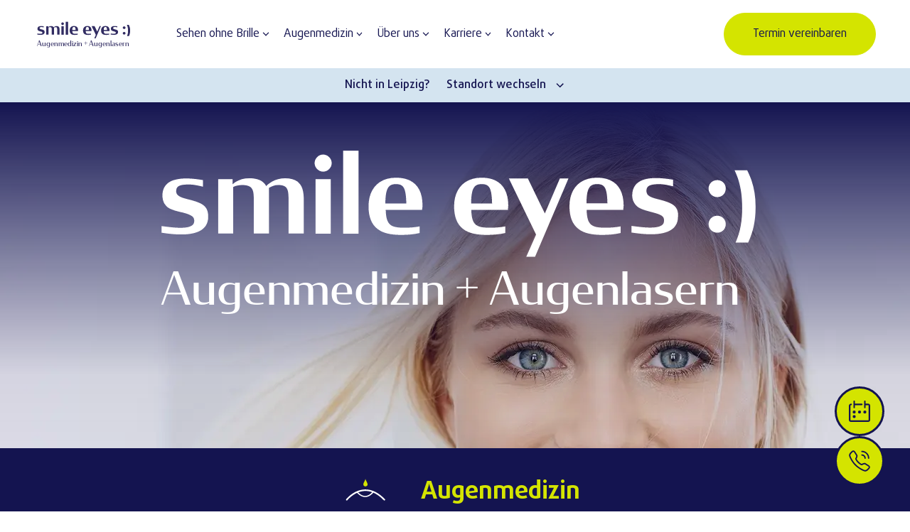

--- FILE ---
content_type: text/css; charset=utf-8
request_url: https://smileeyes.de/_next/static/css/7a43913282e048ac.css
body_size: 17872
content:
:root{--distance-l:42px}.NavigationEntry.level-2+.NavigationEntry.level-2{border-top-width:1px;--tw-border-opacity:1;border-color:rgba(212,228,240,var(--tw-border-opacity))}@media (min-width:1024px){.NavigationEntry.level-2+.NavigationEntry.level-2{border-top-width:0;border-left-width:1px}}.footer-social{font-size:max(.875rem,min(4.5vw,1rem))}@media screen and (max-width:767px){.legal__list-element+.legal__list-element:after{content:none}}@media screen and (min-width:768px){.footer__list{position:relative}.footer__list+.footer__list:after{content:"";position:absolute;top:0;bottom:0;left:0;display:block;border-left:1px solid hsla(0,0%,100%,.1)}}.accordion-shell+.accordion-shell,.accordion__list-item+.accordion__list-item,.accordion__list-item+.accordion__list-item .link-button{border-top:1px solid hsla(0,0%,100%,.1)}.rte-focus a.focus-visible{outline:1px solid currentColor;outline-offset:2px}.rte-focus a:focus-visible{outline:1px solid currentColor;outline-offset:2px}.jump-link-container{position:fixed;z-index:50;top:0;left:0;padding:16px 32px}.jump-link,.nav-close-button,.video-button{clip:rect(0 0 0 0);-webkit-clip-path:inset(50%);clip-path:inset(50%);width:1px;height:1px;overflow:hidden;position:absolute;white-space:nowrap}.jump-link.focus-visible{clip:auto;-webkit-clip-path:none;clip-path:none;overflow:visible;overflow:initial;position:static;white-space:inherit;width:auto;height:auto}.jump-link:focus-visible{clip:auto;-webkit-clip-path:none;clip-path:none;overflow:visible;overflow:initial;position:static;white-space:inherit;width:auto;height:auto}.nav-close-button.focus-visible,.video-button.focus-visible{top:auto;right:auto;bottom:auto;left:auto;top:16px;right:16px;width:auto;height:auto;overflow:visible;white-space:inherit;-webkit-clip-path:initial;clip-path:none;clip:auto}.nav-close-button:focus-visible,.video-button:focus-visible{top:auto;right:auto;bottom:auto;left:auto;top:16px;right:16px;width:auto;height:auto;overflow:visible;white-space:inherit;-webkit-clip-path:initial;clip-path:none;clip:auto}.background-logo>svg{transform:translate(-40.83333%,55.5555%)}.headline-logo{min-width:var(--distance-l)}.headline-logo>svg{transform:translate(-30%,-9%)}.logo .st0{fill:#312c62}.logo .st1{font-family:condor,ui-serif,Georgia,Cambria,Times New Roman,Times,serif}.logo .st2{font-size:23px}.logo.logo--white .st0{fill:#fff}.RawText p+p{margin-top:.5rem}@media (min-width:768px){.RawText p+p{margin-top:.75rem}}.RawText b,.RawText strong{font-weight:700}.RawText h1,.RawText h2,.RawText h3,.RawText h4,.RawText h5{margin-bottom:.25rem;font-weight:700}.RawText h1{font-size:max(1.25rem,min(5vw,2.25rem))}.RawText h2{font-size:max(1.125rem,min(5vw,1.875rem))}.RawText h3{font-size:max(1rem,min(4.8vw,1.5rem))}.RawText a{color:inherit;text-decoration-line:underline}.RawText a:hover{text-decoration-line:none}

/*
! tailwindcss v3.2.3 | MIT License | https://tailwindcss.com
*/*,:after,:before{box-sizing:border-box;border:0 solid #e5e7eb}:after,:before{--tw-content:""}html{line-height:1.5;-webkit-text-size-adjust:100%;-moz-tab-size:4;-o-tab-size:4;tab-size:4;font-family:var(--font-daxline);font-feature-settings:normal}body{margin:0;line-height:inherit}hr{height:0;color:inherit;border-top-width:1px}abbr:where([title]){text-decoration:underline;-webkit-text-decoration:underline dotted currentColor;text-decoration:underline dotted currentColor}h1,h2,h3,h4,h5,h6{font-size:inherit;font-weight:inherit}a{color:inherit;text-decoration:inherit}b,strong{font-weight:bolder}code,kbd,pre,samp{font-family:ui-monospace,SFMono-Regular,Menlo,Monaco,Consolas,Liberation Mono,Courier New,monospace;font-size:1em}small{font-size:80%}sub,sup{font-size:75%;line-height:0;position:relative;vertical-align:baseline}sub{bottom:-.25em}sup{top:-.5em}table{text-indent:0;border-color:inherit;border-collapse:collapse}button,input,optgroup,select,textarea{font-family:inherit;font-size:100%;font-weight:inherit;line-height:inherit;color:inherit;margin:0;padding:0}button,select{text-transform:none}[type=button],[type=reset],[type=submit],button{-webkit-appearance:button;background-color:transparent;background-image:none}:-moz-focusring{outline:auto}:-moz-ui-invalid{box-shadow:none}progress{vertical-align:baseline}::-webkit-inner-spin-button,::-webkit-outer-spin-button{height:auto}[type=search]{-webkit-appearance:textfield;outline-offset:-2px}::-webkit-search-decoration{-webkit-appearance:none}::-webkit-file-upload-button{-webkit-appearance:button;font:inherit}summary{display:list-item}blockquote,dd,dl,figure,h1,h2,h3,h4,h5,h6,hr,p,pre{margin:0}fieldset{margin:0}fieldset,legend{padding:0}menu,ol,ul{list-style:none;margin:0;padding:0}textarea{resize:vertical}input::-moz-placeholder,textarea::-moz-placeholder{opacity:1;color:#9ca3af}input::placeholder,textarea::placeholder{opacity:1;color:#9ca3af}[role=button],button{cursor:pointer}:disabled{cursor:default}audio,canvas,embed,iframe,img,object,svg,video{display:block;vertical-align:middle}img,video{max-width:100%;height:auto}[hidden]{display:none}*,:after,:before{--tw-border-spacing-x:0;--tw-border-spacing-y:0;--tw-translate-x:0;--tw-translate-y:0;--tw-rotate:0;--tw-skew-x:0;--tw-skew-y:0;--tw-scale-x:1;--tw-scale-y:1;--tw-pan-x: ;--tw-pan-y: ;--tw-pinch-zoom: ;--tw-scroll-snap-strictness:proximity;--tw-ordinal: ;--tw-slashed-zero: ;--tw-numeric-figure: ;--tw-numeric-spacing: ;--tw-numeric-fraction: ;--tw-ring-inset: ;--tw-ring-offset-width:0px;--tw-ring-offset-color:#fff;--tw-ring-color:rgba(59,130,246,.5);--tw-ring-offset-shadow:0 0 transparent;--tw-ring-shadow:0 0 transparent;--tw-shadow:0 0 transparent;--tw-shadow-colored:0 0 transparent;--tw-blur: ;--tw-brightness: ;--tw-contrast: ;--tw-grayscale: ;--tw-hue-rotate: ;--tw-invert: ;--tw-saturate: ;--tw-sepia: ;--tw-drop-shadow: ;--tw-backdrop-blur: ;--tw-backdrop-brightness: ;--tw-backdrop-contrast: ;--tw-backdrop-grayscale: ;--tw-backdrop-hue-rotate: ;--tw-backdrop-invert: ;--tw-backdrop-opacity: ;--tw-backdrop-saturate: ;--tw-backdrop-sepia: }::backdrop{--tw-border-spacing-x:0;--tw-border-spacing-y:0;--tw-translate-x:0;--tw-translate-y:0;--tw-rotate:0;--tw-skew-x:0;--tw-skew-y:0;--tw-scale-x:1;--tw-scale-y:1;--tw-pan-x: ;--tw-pan-y: ;--tw-pinch-zoom: ;--tw-scroll-snap-strictness:proximity;--tw-ordinal: ;--tw-slashed-zero: ;--tw-numeric-figure: ;--tw-numeric-spacing: ;--tw-numeric-fraction: ;--tw-ring-inset: ;--tw-ring-offset-width:0px;--tw-ring-offset-color:#fff;--tw-ring-color:rgba(59,130,246,.5);--tw-ring-offset-shadow:0 0 transparent;--tw-ring-shadow:0 0 transparent;--tw-shadow:0 0 transparent;--tw-shadow-colored:0 0 transparent;--tw-blur: ;--tw-brightness: ;--tw-contrast: ;--tw-grayscale: ;--tw-hue-rotate: ;--tw-invert: ;--tw-saturate: ;--tw-sepia: ;--tw-drop-shadow: ;--tw-backdrop-blur: ;--tw-backdrop-brightness: ;--tw-backdrop-contrast: ;--tw-backdrop-grayscale: ;--tw-backdrop-hue-rotate: ;--tw-backdrop-invert: ;--tw-backdrop-opacity: ;--tw-backdrop-saturate: ;--tw-backdrop-sepia: }.container{width:100%}@media (min-width:640px){.container{max-width:640px}}@media (min-width:768px){.container{max-width:768px}}@media (min-width:1024px){.container{max-width:1024px}}@media (min-width:1280px){.container{max-width:1280px}}@media (min-width:1536px){.container{max-width:1536px}}.form-checkbox,.form-radio{-webkit-appearance:none;-moz-appearance:none;appearance:none;padding:0;-webkit-print-color-adjust:exact;print-color-adjust:exact;display:inline-block;vertical-align:middle;background-origin:border-box;-webkit-user-select:none;-moz-user-select:none;user-select:none;flex-shrink:0;height:1rem;width:1rem;color:#2563eb;background-color:#fff;border-color:#6b7280;border-width:1px;--tw-shadow:0 0 transparent}.form-checkbox{border-radius:0}.form-radio{border-radius:100%}.form-checkbox:focus,.form-radio:focus{outline:2px solid transparent;outline-offset:2px;--tw-ring-inset:var(--tw-empty,/*!*/ /*!*/);--tw-ring-offset-width:2px;--tw-ring-offset-color:#fff;--tw-ring-color:#2563eb;--tw-ring-offset-shadow:var(--tw-ring-inset) 0 0 0 var(--tw-ring-offset-width) var(--tw-ring-offset-color);--tw-ring-shadow:var(--tw-ring-inset) 0 0 0 calc(2px + var(--tw-ring-offset-width)) var(--tw-ring-color);box-shadow:var(--tw-ring-offset-shadow),var(--tw-ring-shadow),var(--tw-shadow)}.form-checkbox:checked,.form-radio:checked{border-color:transparent;background-color:currentColor;background-size:100% 100%;background-position:50%;background-repeat:no-repeat}.form-checkbox:checked{background-image:url("data:image/svg+xml,%3csvg viewBox='0 0 16 16' fill='white' xmlns='http://www.w3.org/2000/svg'%3e%3cpath d='M12.207 4.793a1 1 0 010 1.414l-5 5a1 1 0 01-1.414 0l-2-2a1 1 0 011.414-1.414L6.5 9.086l4.293-4.293a1 1 0 011.414 0z'/%3e%3c/svg%3e")}.form-radio:checked{background-image:url("data:image/svg+xml,%3csvg viewBox='0 0 16 16' fill='white' xmlns='http://www.w3.org/2000/svg'%3e%3ccircle cx='8' cy='8' r='3'/%3e%3c/svg%3e")}.form-checkbox:checked:focus,.form-checkbox:checked:hover,.form-radio:checked:focus,.form-radio:checked:hover{border-color:transparent;background-color:currentColor}.form-checkbox:indeterminate{background-image:url("data:image/svg+xml,%3csvg xmlns='http://www.w3.org/2000/svg' fill='none' viewBox='0 0 16 16'%3e%3cpath stroke='white' stroke-linecap='round' stroke-linejoin='round' stroke-width='2' d='M4 8h8'/%3e%3c/svg%3e");border-color:transparent;background-color:currentColor;background-size:100% 100%;background-position:50%;background-repeat:no-repeat}.form-checkbox:indeterminate:focus,.form-checkbox:indeterminate:hover{border-color:transparent;background-color:currentColor}.sr-only{position:absolute;width:1px;height:1px;padding:0;margin:-1px;overflow:hidden;clip:rect(0,0,0,0);white-space:nowrap;border-width:0}.pointer-events-none{pointer-events:none}.pointer-events-auto{pointer-events:auto}.visible{visibility:visible}.invisible{visibility:hidden}.fixed{position:fixed}.absolute{position:absolute}.relative{position:relative}.sticky{position:sticky}.inset-0{right:0;left:0}.inset-0,.inset-y-0{top:0;bottom:0}.top-0{top:0}.right-0{right:0}.bottom-0{bottom:0}.left-0{left:0}.bottom-\[1rem\]{bottom:1rem}.right-\[1rem\]{right:1rem}.top-\[3rem\]{top:3rem}.right-2{right:.5rem}.bottom-\[48px\]{bottom:48px}.left-1\/2{left:50%}.-left-\[62px\]{left:-62px}.-bottom-\[62px\]{bottom:-62px}.-left-\[80px\]{left:-80px}.-bottom-\[64px\]{bottom:-64px}.-left-\[116px\]{left:-116px}.-top-\[116px\]{top:-116px}.-top-\[158px\]{top:-158px}.-right-\[78px\]{right:-78px}.-top-\[78px\]{top:-78px}.-right-\[130px\]{right:-130px}.-bottom-\[181px\]{bottom:-181px}.right-\[16px\]{right:16px}.-bottom-\[13px\]{bottom:-13px}.right-\[70px\]{right:70px}.-bottom-\[70px\]{bottom:-70px}.-left-\[1px\]{left:-1px}.top-8{top:2rem}.top-1\/2{top:50%}.z-0{z-index:0}.z-10{z-index:10}.z-40{z-index:40}.z-50{z-index:50}.z-\[2\]{z-index:2}.z-\[1\]{z-index:1}.order-1{order:1}.m-auto{margin:auto}.m-4{margin:1rem}.m-8{margin:2rem}.m-16{margin:4rem}.m-0{margin:0}.m-2{margin:.5rem}.m-5{margin:1.25rem}.m-6{margin:1.5rem}.m-10{margin:2.5rem}.m-\[4\.5rem\]{margin:4.5rem}.m-20{margin:5rem}.m-\[7\.5rem\]{margin:7.5rem}.m-36{margin:9rem}.m-40{margin:10rem}.mx-auto{margin-left:auto;margin-right:auto}.-mx-6{margin-left:-1.5rem;margin-right:-1.5rem}.my-auto{margin-top:auto;margin-bottom:auto}.my-4{margin-top:1rem;margin-bottom:1rem}.my-8{margin-top:2rem;margin-bottom:2rem}.my-16{margin-top:4rem;margin-bottom:4rem}.my-0{margin-top:0;margin-bottom:0}.my-2{margin-top:.5rem;margin-bottom:.5rem}.my-5{margin-top:1.25rem;margin-bottom:1.25rem}.my-6{margin-top:1.5rem;margin-bottom:1.5rem}.my-10{margin-top:2.5rem;margin-bottom:2.5rem}.my-\[4\.5rem\]{margin-top:4.5rem;margin-bottom:4.5rem}.my-20{margin-top:5rem;margin-bottom:5rem}.my-\[7\.5rem\]{margin-top:7.5rem;margin-bottom:7.5rem}.my-36{margin-top:9rem;margin-bottom:9rem}.my-40{margin-top:10rem;margin-bottom:10rem}.mx-4{margin-left:1rem;margin-right:1rem}.mx-8{margin-left:2rem;margin-right:2rem}.mx-16{margin-left:4rem;margin-right:4rem}.mx-0{margin-left:0;margin-right:0}.mx-2{margin-left:.5rem;margin-right:.5rem}.mx-5{margin-left:1.25rem;margin-right:1.25rem}.mx-6{margin-left:1.5rem;margin-right:1.5rem}.mx-10{margin-left:2.5rem;margin-right:2.5rem}.mx-\[4\.5rem\]{margin-left:4.5rem;margin-right:4.5rem}.mx-20{margin-left:5rem;margin-right:5rem}.mx-\[7\.5rem\]{margin-left:7.5rem;margin-right:7.5rem}.mx-36{margin-left:9rem;margin-right:9rem}.mx-40{margin-left:10rem;margin-right:10rem}.mb-12{margin-bottom:3rem}.mb-8{margin-bottom:2rem}.ml-2{margin-left:.5rem}.mb-2{margin-bottom:.5rem}.mb-6{margin-bottom:1.5rem}.mb-4{margin-bottom:1rem}.mb-3{margin-bottom:.75rem}.ml-\[24px\]{margin-left:24px}.mt-auto{margin-top:auto}.mt-0{margin-top:0}.ml-0{margin-left:0}.mt-4{margin-top:1rem}.ml-1{margin-left:.25rem}.ml-auto{margin-left:auto}.-mt-6{margin-top:-1.5rem}.-mb-5{margin-bottom:-1.25rem}.-ml-3{margin-left:-.75rem}.mb-0{margin-bottom:0}.mt-10{margin-top:2.5rem}.mb-11{margin-bottom:2.75rem}.ml-\[12px\]{margin-left:12px}.mt-\[2px\]{margin-top:2px}.ml-3{margin-left:.75rem}.mt-1{margin-top:.25rem}.mr-3{margin-right:.75rem}.mr-0{margin-right:0}.mt-3{margin-top:.75rem}.mb-5{margin-bottom:1.25rem}.mr-6{margin-right:1.5rem}.ml-7{margin-left:1.75rem}.mt-2{margin-top:.5rem}.mr-8{margin-right:2rem}.mb-1{margin-bottom:.25rem}.mb-auto{margin-bottom:auto}.mr-auto{margin-right:auto}.mt-8{margin-top:2rem}.mt-16{margin-top:4rem}.mt-5{margin-top:1.25rem}.mt-6{margin-top:1.5rem}.mt-\[4\.5rem\]{margin-top:4.5rem}.mt-20{margin-top:5rem}.mt-\[7\.5rem\]{margin-top:7.5rem}.mt-36{margin-top:9rem}.mt-40{margin-top:10rem}.mr-4{margin-right:1rem}.mr-16{margin-right:4rem}.mr-2{margin-right:.5rem}.mr-5{margin-right:1.25rem}.mr-10{margin-right:2.5rem}.mr-\[4\.5rem\]{margin-right:4.5rem}.mr-20{margin-right:5rem}.mr-\[7\.5rem\]{margin-right:7.5rem}.mr-36{margin-right:9rem}.mr-40{margin-right:10rem}.mb-16{margin-bottom:4rem}.mb-10{margin-bottom:2.5rem}.mb-\[4\.5rem\]{margin-bottom:4.5rem}.mb-20{margin-bottom:5rem}.mb-\[7\.5rem\]{margin-bottom:7.5rem}.mb-36{margin-bottom:9rem}.mb-40{margin-bottom:10rem}.ml-4{margin-left:1rem}.ml-8{margin-left:2rem}.ml-16{margin-left:4rem}.ml-5{margin-left:1.25rem}.ml-6{margin-left:1.5rem}.ml-10{margin-left:2.5rem}.ml-\[4\.5rem\]{margin-left:4.5rem}.ml-20{margin-left:5rem}.ml-\[7\.5rem\]{margin-left:7.5rem}.ml-36{margin-left:9rem}.ml-40{margin-left:10rem}.box-border{box-sizing:border-box}.box-content{box-sizing:content-box}.block{display:block}.inline-block{display:inline-block}.inline{display:inline}.flex{display:flex}.inline-flex{display:inline-flex}.grid{display:grid}.hidden{display:none}.\!hidden{display:none!important}.aspect-square{aspect-ratio:1/1}.aspect-\[1\.635\]{aspect-ratio:1.635}.h-screen{height:calc(100vh - 7.5em)}.h-full{height:100%}.h-28{height:7rem}.h-\[24px\]{height:24px}.h-headerMobile{height:3rem}.h-\[2\.375rem\]{height:2.375rem}.h-\[calc\(100\%-3rem\)\]{height:calc(100% - 3rem)}.h-6{height:1.5rem}.h-5{height:1.25rem}.h-0{height:0}.h-\[123px\]{height:123px}.h-200{height:12.5rem}.h-\[231px\]{height:231px}.h-\[316px\]{height:316px}.h-\[157px\]{height:157px}.h-360{height:22.5rem}.h-\[97px\]{height:97px}.h-\[149px\]{height:149px}.h-\[calc\(100vh-3rem\)\]{height:calc(100vh - 3rem)}.h-16{height:4rem}.h-3\/5{height:60%}.h-\[80vh\]{height:80vh}.h-10{height:2.5rem}.h-auto{height:auto}.h-1\/2{height:50%}.h-screen1\/2{height:calc(50vh - 7.5em)}.h-1\/3{height:33.333333%}.h-1\/4{height:25%}.h-1\/5{height:20%}.h-1\/6{height:16.666667%}.h-48{height:12rem}.h-\[241px\]{height:241px}.h-90{height:22.5rem}.h-96{height:24rem}.h-110{height:27.5rem}.h-146{height:36rem}.h-192{height:48rem}.max-h-0{max-height:0}.max-h-56{max-height:14rem}.max-h-full{max-height:100%}.min-h-full{min-height:100%}.min-h-\[65\%\]{min-height:65%}.min-h-screen1\/2{min-height:50vh}.min-h-\[200px\]{min-height:200px}.min-h-\[240px\]{min-height:240px}.min-h-\[36\.25rem\]{min-height:36.25rem}.min-h-110{min-height:27.5rem}.min-h-screen{min-height:100vh}.min-h-\[241px\]{min-height:241px}.min-h-90{min-height:22.5rem}.min-h-96{min-height:24rem}.min-h-146{min-height:36rem}.min-h-192{min-height:48rem}.w-8\/12{width:66.666667%}.w-full{width:100%}.w-\[40px\]{width:40px}.w-\[24px\]{width:24px}.w-\[2\.375rem\]{width:2.375rem}.w-6{width:1.5rem}.w-10{width:2.5rem}.w-5{width:1.25rem}.w-4{width:1rem}.w-screen{width:100vw}.w-\[200px\]{width:200px}.w-\[123px\]{width:123px}.w-200{width:12.5rem}.w-\[231px\]{width:231px}.w-\[316px\]{width:316px}.w-\[157px\]{width:157px}.w-360{width:22.5rem}.w-\[97px\]{width:97px}.w-\[149px\]{width:149px}.w-50{width:3.125rem}.w-\[100px\]{width:100px}.w-auto{width:auto}.w-16{width:4rem}.w-240{width:15rem}.w-1\/2{width:50%}.w-1\/3{width:33.333333%}.w-2\/3{width:66.666667%}.w-1\/4{width:25%}.w-2\/4{width:50%}.w-1\/5{width:20%}.w-2\/5{width:40%}.w-3\/5{width:60%}.w-1\/6{width:16.666667%}.w-2\/6{width:33.333333%}.w-3\/6{width:50%}.w-4\/6{width:66.666667%}.w-smallS{width:2.5rem}.w-smallM{width:4.25rem}.w-smallL{width:5.5rem}.min-w-\[300px\]{min-width:300px}.min-w-\[160px\]{min-width:160px}.min-w-0{min-width:0}.max-w-1116{max-width:69.75rem}.max-w-full{max-width:100%}.max-w-1300{max-width:81.25rem}.max-w-900{max-width:56.25rem}.max-w-\[300px\]{max-width:300px}.max-w-\[600px\]{max-width:600px}.max-w-\[1120px\]{max-width:1120px}.max-w-740{max-width:46.25rem}.max-w-1076{max-width:67.25rem}.max-w-\[53\.125rem\]{max-width:53.125rem}.max-w-smallS{max-width:2.5rem}.max-w-smallM{max-width:4.25rem}.max-w-smallL{max-width:5.5rem}.max-w-225{max-width:14.063rem}.max-w-335{max-width:20.938rem}.max-w-406{max-width:25.375rem}.max-w-450{max-width:28.125rem}.max-w-518{max-width:32.375rem}.max-w-810{max-width:50.625rem}.max-w-860{max-width:53.75rem}.max-w-1160{max-width:72.5rem}.max-w-1260{max-width:78.75rem}.flex-auto{flex:1 1 auto}.flex-shrink{flex-shrink:1}.flex-shrink-0,.shrink-0{flex-shrink:0}.flex-grow{flex-grow:1}.origin-center{transform-origin:center}.translate-x-full{--tw-translate-x:100%}.-translate-x-full,.translate-x-full{transform:translate(var(--tw-translate-x),var(--tw-translate-y)) rotate(var(--tw-rotate)) skewX(var(--tw-skew-x)) skewY(var(--tw-skew-y)) scaleX(var(--tw-scale-x)) scaleY(var(--tw-scale-y))}.-translate-x-full{--tw-translate-x:-100%}.translate-x-0{--tw-translate-x:0px}.translate-x-0,.translate-y-1{transform:translate(var(--tw-translate-x),var(--tw-translate-y)) rotate(var(--tw-rotate)) skewX(var(--tw-skew-x)) skewY(var(--tw-skew-y)) scaleX(var(--tw-scale-x)) scaleY(var(--tw-scale-y))}.translate-y-1{--tw-translate-y:0.25rem}.translate-y-0{--tw-translate-y:0px}.-translate-x-1\/2,.translate-y-0{transform:translate(var(--tw-translate-x),var(--tw-translate-y)) rotate(var(--tw-rotate)) skewX(var(--tw-skew-x)) skewY(var(--tw-skew-y)) scaleX(var(--tw-scale-x)) scaleY(var(--tw-scale-y))}.-translate-x-1\/2{--tw-translate-x:-50%}.translate-y-4{--tw-translate-y:1rem}.rotate-0,.translate-y-4{transform:translate(var(--tw-translate-x),var(--tw-translate-y)) rotate(var(--tw-rotate)) skewX(var(--tw-skew-x)) skewY(var(--tw-skew-y)) scaleX(var(--tw-scale-x)) scaleY(var(--tw-scale-y))}.rotate-0{--tw-rotate:0deg}.rotate-180{--tw-rotate:180deg}.-rotate-90,.rotate-180{transform:translate(var(--tw-translate-x),var(--tw-translate-y)) rotate(var(--tw-rotate)) skewX(var(--tw-skew-x)) skewY(var(--tw-skew-y)) scaleX(var(--tw-scale-x)) scaleY(var(--tw-scale-y))}.-rotate-90{--tw-rotate:-90deg}.transform{transform:translate(var(--tw-translate-x),var(--tw-translate-y)) rotate(var(--tw-rotate)) skewX(var(--tw-skew-x)) skewY(var(--tw-skew-y)) scaleX(var(--tw-scale-x)) scaleY(var(--tw-scale-y))}@keyframes tripleSpin{0%{transform:rotate(0deg)}50%{transform:rotate(3turn)}to{transform:rotate(3turn)}}.animate-triple-spin{animation:tripleSpin 5s ease 2s infinite}@keyframes delayedBounce{0%{transform:translateX(0)}25%{transform:translateX(50%)}50%{transform:translateX(0)}to{transform:translateX(0)}}.animate-delayed-bounce{animation:delayedBounce 5s ease 2s infinite}@keyframes fallOver{0%{opacity:1;transform:scale(1)}25%{opacity:0;transform:scale(.7)}70%{opacity:1;transform:scale(1)}to{opacity:1;transform:scale(1)}}.animate-fall-over{animation:fallOver 5s ease 2s infinite}@keyframes pulse{50%{opacity:.5}}.animate-pulse{animation:pulse 2s cubic-bezier(.4,0,.6,1) infinite}.cursor-pointer{cursor:pointer}.cursor-default{cursor:default}.select-none{-webkit-user-select:none;-moz-user-select:none;user-select:none}.resize-none{resize:none}.resize{resize:both}.list-none{list-style-type:none}.appearance-none{-webkit-appearance:none;-moz-appearance:none;appearance:none}.grid-flow-col{grid-auto-flow:column}.grid-cols-1{grid-template-columns:repeat(1,minmax(0,1fr))}.grid-cols-3{grid-template-columns:repeat(3,minmax(0,1fr))}.flex-row{flex-direction:row}.flex-row-reverse{flex-direction:row-reverse}.flex-col{flex-direction:column}.flex-wrap{flex-wrap:wrap}.content-center{align-content:center}.content-start{align-content:flex-start}.content-end{align-content:flex-end}.items-start{align-items:flex-start}.items-end{align-items:flex-end}.items-center{align-items:center}.items-stretch{align-items:stretch}.justify-start{justify-content:flex-start}.justify-end{justify-content:flex-end}.justify-center{justify-content:center}.justify-between{justify-content:space-between}.justify-around{justify-content:space-around}.gap-3{gap:.75rem}.gap-2{gap:.5rem}.gap-4{gap:1rem}.gap-6{gap:1.5rem}.gap-5{gap:1.25rem}.gap-10{gap:2.5rem}.gap-\[2rem\]{gap:2rem}.gap-0{gap:0}.gap-32{gap:8rem}.gap-\[9\.5rem\]{gap:9.5rem}.space-y-2>:not([hidden])~:not([hidden]){--tw-space-y-reverse:0;margin-top:calc(.5rem * calc(1 - var(--tw-space-y-reverse)));margin-bottom:calc(.5rem * var(--tw-space-y-reverse))}.space-y-5>:not([hidden])~:not([hidden]){--tw-space-y-reverse:0;margin-top:calc(1.25rem * calc(1 - var(--tw-space-y-reverse)));margin-bottom:calc(1.25rem * var(--tw-space-y-reverse))}.space-y-8>:not([hidden])~:not([hidden]){--tw-space-y-reverse:0;margin-top:calc(2rem * calc(1 - var(--tw-space-y-reverse)));margin-bottom:calc(2rem * var(--tw-space-y-reverse))}.space-x-4>:not([hidden])~:not([hidden]){--tw-space-x-reverse:0;margin-right:calc(1rem * var(--tw-space-x-reverse));margin-left:calc(1rem * calc(1 - var(--tw-space-x-reverse)))}.overflow-auto{overflow:auto}.overflow-hidden{overflow:hidden}.overflow-x-auto{overflow-x:auto}.overflow-y-auto{overflow-y:auto}.overflow-x-hidden{overflow-x:hidden}.overflow-y-hidden{overflow-y:hidden}.scroll-smooth{scroll-behavior:smooth}.truncate{overflow:hidden;text-overflow:ellipsis}.truncate,.whitespace-nowrap{white-space:nowrap}.break-words{word-wrap:break-word}.rounded-xl{border-radius:.75rem}.rounded-full{border-radius:9999px}.rounded-md{border-radius:.375rem}.rounded-lg{border-radius:.5rem}.rounded-\[4px\]{border-radius:4px}.rounded{border-radius:.625rem}.rounded-button{border-radius:3.75rem}.border{border-width:1px}.border-4{border-width:4px}.border-\[0\.188rem\]{border-width:.188rem}.border-2{border-width:2px}.border-b-\[1px\]{border-bottom-width:1px}.border-t-\[1px\]{border-top-width:1px}.border-b{border-bottom-width:1px}.border-b-\[0\]{border-bottom-width:0}.border-t{border-top-width:1px}.border-r{border-right-width:1px}.border-l{border-left-width:1px}.border-none{border-style:none}.border-lightblue{--tw-border-opacity:1;border-color:rgba(212,228,240,var(--tw-border-opacity))}.border-transparent{border-color:transparent}.border-blue{--tw-border-opacity:1;border-color:rgba(20,20,80,var(--tw-border-opacity))}.border-sand{--tw-border-opacity:1;border-color:rgba(239,231,219,var(--tw-border-opacity))}.border-vividblue{--tw-border-opacity:1;border-color:rgba(0,68,220,var(--tw-border-opacity))}.border-white{--tw-border-opacity:1;border-color:rgba(255,255,255,var(--tw-border-opacity))}.border-white\/\[\.10\]{border-color:hsla(0,0%,100%,.1)}.border-white\/\[\.75\]{border-color:hsla(0,0%,100%,.75)}.border-lightGray{--tw-border-opacity:1;border-color:rgba(248,245,242,var(--tw-border-opacity))}.border-green{--tw-border-opacity:1;border-color:rgba(212,228,0,var(--tw-border-opacity))}.bg-white{--tw-bg-opacity:1;background-color:rgba(255,255,255,var(--tw-bg-opacity))}.bg-blue{--tw-bg-opacity:1;background-color:rgba(20,20,80,var(--tw-bg-opacity))}.bg-lightblue{--tw-bg-opacity:1;background-color:rgba(212,228,240,var(--tw-bg-opacity))}.bg-black{--tw-bg-opacity:1;background-color:rgba(0,0,0,var(--tw-bg-opacity))}.bg-lightGray{--tw-bg-opacity:1;background-color:rgba(248,245,242,var(--tw-bg-opacity))}.bg-red-500{--tw-bg-opacity:1;background-color:rgba(239,68,68,var(--tw-bg-opacity))}.bg-sand{--tw-bg-opacity:1;background-color:rgba(239,231,219,var(--tw-bg-opacity))}.bg-vividblue{--tw-bg-opacity:1;background-color:rgba(0,68,220,var(--tw-bg-opacity))}.bg-white\/\[\.10\]{background-color:hsla(0,0%,100%,.1)}.bg-white\/\[\.08\]{background-color:hsla(0,0%,100%,.08)}.bg-transparent{background-color:transparent}.bg-green{--tw-bg-opacity:1;background-color:rgba(212,228,0,var(--tw-bg-opacity))}.bg-opacity-75{--tw-bg-opacity:0.75}.bg-gradient-to-t{background-image:linear-gradient(to top,var(--tw-gradient-stops))}.bg-cardOverlayBgBlueHalf{background-image:linear-gradient(180deg,hsla(0,0%,100%,0),#141450)}.bg-cardOverlayBgBlue{background-image:linear-gradient(180deg,rgba(20,20,80,.5),#141450)}.bg-sectionOverlayBgBlue{background-image:linear-gradient(180deg,rgba(20,20,80,.85),#141450)}.bg-gradient-to-b{background-image:linear-gradient(to bottom,var(--tw-gradient-stops))}.bg-gradient-to-r{background-image:linear-gradient(to right,var(--tw-gradient-stops))}.bg-gradient-to-l{background-image:linear-gradient(to left,var(--tw-gradient-stops))}.from-current{--tw-gradient-from:currentColor;--tw-gradient-to:hsla(0,0%,100%,0);--tw-gradient-stops:var(--tw-gradient-from),var(--tw-gradient-to)}.from-vividblue{--tw-gradient-from:#0044dc;--tw-gradient-to:rgba(0,68,220,0);--tw-gradient-stops:var(--tw-gradient-from),var(--tw-gradient-to)}.from-sand{--tw-gradient-from:#efe7db;--tw-gradient-to:hsla(36,38%,90%,0);--tw-gradient-stops:var(--tw-gradient-from),var(--tw-gradient-to)}.from-lightblue{--tw-gradient-from:#d4e4f0;--tw-gradient-to:rgba(212,228,240,0);--tw-gradient-stops:var(--tw-gradient-from),var(--tw-gradient-to)}.from-blue{--tw-gradient-from:#141450;--tw-gradient-to:rgba(20,20,80,0);--tw-gradient-stops:var(--tw-gradient-from),var(--tw-gradient-to)}.from-white{--tw-gradient-from:#fff;--tw-gradient-to:hsla(0,0%,100%,0);--tw-gradient-stops:var(--tw-gradient-from),var(--tw-gradient-to)}.bg-auto{background-size:auto}.bg-cover{background-size:cover}.bg-contain{background-size:contain}.bg-50\%{background-size:50%}.object-contain{-o-object-fit:contain;object-fit:contain}.object-cover{-o-object-fit:cover;object-fit:cover}.object-fill{-o-object-fit:fill;object-fit:fill}.object-center{-o-object-position:center;object-position:center}.object-left-top{-o-object-position:left top;object-position:left top}.object-top{-o-object-position:top;object-position:top}.object-right-top{-o-object-position:right top;object-position:right top}.object-left{-o-object-position:left;object-position:left}.object-right{-o-object-position:right;object-position:right}.object-left-bottom{-o-object-position:left bottom;object-position:left bottom}.object-bottom{-o-object-position:bottom;object-position:bottom}.object-right-bottom{-o-object-position:right bottom;object-position:right bottom}.p-5{padding:1.25rem}.p-2{padding:.5rem}.p-0{padding:0}.p-1{padding:.25rem}.p-6,.p-\[1\.5rem\]{padding:1.5rem}.p-4{padding:1rem}.p-8{padding:2rem}.p-16{padding:4rem}.p-10{padding:2.5rem}.p-\[4\.5rem\]{padding:4.5rem}.p-20{padding:5rem}.p-\[7\.5rem\]{padding:7.5rem}.p-36{padding:9rem}.p-40{padding:10rem}.px-4{padding-left:1rem;padding-right:1rem}.py-4{padding-top:1rem;padding-bottom:1rem}.py-1{padding-top:.25rem;padding-bottom:.25rem}.px-5{padding-left:1.25rem;padding-right:1.25rem}.py-6{padding-top:1.5rem;padding-bottom:1.5rem}.py-10{padding-top:2.5rem;padding-bottom:2.5rem}.px-3{padding-left:.75rem;padding-right:.75rem}.px-0{padding-left:0;padding-right:0}.py-0{padding-top:0;padding-bottom:0}.px-6{padding-left:1.5rem;padding-right:1.5rem}.py-3\.5{padding-top:.875rem;padding-bottom:.875rem}.py-3{padding-top:.75rem;padding-bottom:.75rem}.py-2{padding-top:.5rem;padding-bottom:.5rem}.px-2{padding-left:.5rem;padding-right:.5rem}.py-\[54px\]{padding-top:54px;padding-bottom:54px}.py-\[44px\]{padding-top:44px;padding-bottom:44px}.py-8{padding-top:2rem;padding-bottom:2rem}.px-\[1\.5rem\]{padding-left:1.5rem;padding-right:1.5rem}.py-\[3\.25rem\]{padding-top:3.25rem;padding-bottom:3.25rem}.px-10{padding-left:2.5rem;padding-right:2.5rem}.py-\[1\.063rem\]{padding-top:1.063rem;padding-bottom:1.063rem}.py-7{padding-top:1.75rem;padding-bottom:1.75rem}.py-48{padding-top:12rem;padding-bottom:12rem}.py-16{padding-top:4rem;padding-bottom:4rem}.py-5{padding-top:1.25rem;padding-bottom:1.25rem}.py-\[4\.5rem\]{padding-top:4.5rem;padding-bottom:4.5rem}.py-20{padding-top:5rem;padding-bottom:5rem}.py-\[7\.5rem\]{padding-top:7.5rem;padding-bottom:7.5rem}.py-36{padding-top:9rem;padding-bottom:9rem}.py-40{padding-top:10rem;padding-bottom:10rem}.px-8{padding-left:2rem;padding-right:2rem}.px-16{padding-left:4rem;padding-right:4rem}.px-\[4\.5rem\]{padding-left:4.5rem;padding-right:4.5rem}.px-20{padding-left:5rem;padding-right:5rem}.px-\[7\.5rem\]{padding-left:7.5rem;padding-right:7.5rem}.px-36{padding-left:9rem;padding-right:9rem}.px-40{padding-left:10rem;padding-right:10rem}.pb-6{padding-bottom:1.5rem}.pl-0{padding-left:0}.pt-6{padding-top:1.5rem}.pb-4{padding-bottom:1rem}.pb-5{padding-bottom:1.25rem}.pt-4{padding-top:1rem}.pr-8{padding-right:2rem}.pl-8{padding-left:2rem}.pl-4{padding-left:1rem}.pr-12{padding-right:3rem}.pl-3{padding-left:.75rem}.pr-10{padding-right:2.5rem}.pr-2{padding-right:.5rem}.pr-9{padding-right:2.25rem}.pr-7{padding-right:1.75rem}.pl-2{padding-left:.5rem}.pl-5{padding-left:1.25rem}.pt-10{padding-top:2.5rem}.pb-\[58\.31\%\]{padding-bottom:58.31%}.pb-3{padding-bottom:.75rem}.pr-0{padding-right:0}.pb-10{padding-bottom:2.5rem}.pb-8{padding-bottom:2rem}.pt-0{padding-top:0}.pr-5{padding-right:1.25rem}.pl-1{padding-left:.25rem}.pt-8{padding-top:2rem}.pt-16{padding-top:4rem}.pt-2{padding-top:.5rem}.pt-5{padding-top:1.25rem}.pt-\[4\.5rem\]{padding-top:4.5rem}.pt-20{padding-top:5rem}.pt-\[7\.5rem\]{padding-top:7.5rem}.pt-36{padding-top:9rem}.pt-40{padding-top:10rem}.pr-4{padding-right:1rem}.pr-16{padding-right:4rem}.pr-6{padding-right:1.5rem}.pr-\[4\.5rem\]{padding-right:4.5rem}.pr-20{padding-right:5rem}.pr-\[7\.5rem\]{padding-right:7.5rem}.pr-36{padding-right:9rem}.pr-40{padding-right:10rem}.pb-16{padding-bottom:4rem}.pb-0{padding-bottom:0}.pb-2{padding-bottom:.5rem}.pb-\[4\.5rem\]{padding-bottom:4.5rem}.pb-20{padding-bottom:5rem}.pb-\[7\.5rem\]{padding-bottom:7.5rem}.pb-36{padding-bottom:9rem}.pb-40{padding-bottom:10rem}.pl-16{padding-left:4rem}.pl-6{padding-left:1.5rem}.pl-10{padding-left:2.5rem}.pl-\[4\.5rem\]{padding-left:4.5rem}.pl-20{padding-left:5rem}.pl-\[7\.5rem\]{padding-left:7.5rem}.pl-36{padding-left:9rem}.pl-40{padding-left:10rem}.text-left{text-align:left}.text-center{text-align:center}.text-right{text-align:right}.text-justify{text-align:justify}.font-serif{font-family:condor,ui-serif,Georgia,Cambria,Times New Roman,Times,serif}.font-sans{font-family:var(--font-daxline)}.text-3xl{font-size:max(1.5rem,min(6vw,3rem))}.text-tiny{font-size:max(.5rem,min(3.5vw,.875rem))}.text-2xl{font-size:max(1.25rem,min(5vw,2.25rem))}.text-heading2{font-size:max(1.125rem,min(3vw,1.5rem))}.text-heading1{font-size:max(1.5rem,min(4vw,2.188rem))}.text-heading3{font-size:1.125rem}.text-\[18px\]{font-size:18px}.text-\[24px\]{font-size:24px}.text-\[1\.5rem\]{font-size:1.5rem}.text-\[0\.875rem\]{font-size:.875rem}.text-sm{font-size:max(.5rem,min(2vw,.825rem))}.text-body1{font-size:1rem}.text-base{font-size:max(.875rem,min(4.5vw,1rem))}.text-\[16px\]{font-size:16px}.text-\[12px\]{font-size:12px}.text-\[25px\]{font-size:25px}.text-\[35px\]{font-size:35px}.text-4xl{font-size:max(1.875rem,min(6vw,4rem))}.text-body2{font-size:.875rem}.text-button{font-size:1rem}.text-lg{font-size:max(1rem,min(4.8vw,1.5rem))}.text-xl{font-size:max(1.125rem,min(5vw,1.875rem))}.text-\[14px\]{font-size:14px}.text-\[4\.5rem\]{font-size:4.5rem}.text-xs{font-size:max(.3rem,min(2vw,.5rem))}.text-5xl{font-size:max(2rem,min(7vw,5rem))}.text-6xl{font-size:max(3rem,min(7vw,6rem))}.text-7xl{font-size:max(4rem,min(8vw,7rem))}.text-8xl{font-size:max(5rem,min(8vw,8rem))}.text-9xl{font-size:max(6rem,min(9vw,9rem))}.text-10xl{font-size:max(7rem,min(9vw,10rem))}.font-medium{font-weight:500}.font-bold{font-weight:700}.font-normal{font-weight:400}.uppercase{text-transform:uppercase}.italic{font-style:italic}.leading-relaxed{line-height:1.625}.leading-heading1{line-height:1.2}.leading-\[1\.33\],.leading-heading2,.leading-heading3{line-height:1.33}.leading-body2{line-height:1.43}.leading-none{line-height:1}.leading-body1{line-height:1.5}.text-blue{--tw-text-opacity:1;color:rgba(20,20,80,var(--tw-text-opacity))}.text-red-700{--tw-text-opacity:1;color:rgba(185,28,28,var(--tw-text-opacity))}.text-white{--tw-text-opacity:1;color:rgba(255,255,255,var(--tw-text-opacity))}.text-black{--tw-text-opacity:1;color:rgba(0,0,0,var(--tw-text-opacity))}.text-blue75{color:rgba(20,20,80,.749)}.text-gray-400{--tw-text-opacity:1;color:rgba(156,163,175,var(--tw-text-opacity))}.text-gray-900{--tw-text-opacity:1;color:rgba(17,24,39,var(--tw-text-opacity))}.text-inherit{color:inherit}.text-green{--tw-text-opacity:1;color:rgba(212,228,0,var(--tw-text-opacity))}.text-sand{--tw-text-opacity:1;color:rgba(239,231,219,var(--tw-text-opacity))}.text-lightblue{--tw-text-opacity:1;color:rgba(212,228,240,var(--tw-text-opacity))}.text-vividblue{--tw-text-opacity:1;color:rgba(0,68,220,var(--tw-text-opacity))}.text-blue\/\[\.75\]{color:rgba(20,20,80,.75)}.text-white\/\[\.10\]{color:hsla(0,0%,100%,.1)}.text-white\/\[\.75\]{color:hsla(0,0%,100%,.75)}.text-lightGray{--tw-text-opacity:1;color:rgba(248,245,242,var(--tw-text-opacity))}.underline{text-decoration-line:underline}.antialiased{-webkit-font-smoothing:antialiased;-moz-osx-font-smoothing:grayscale}.opacity-100{opacity:1}.opacity-0{opacity:0}.opacity-30{opacity:.3}.opacity-10{opacity:.1}.opacity-80{opacity:.8}.shadow{--tw-shadow:0 1px 3px 0 rgba(0,0,0,.1),0 1px 2px -1px rgba(0,0,0,.1);--tw-shadow-colored:0 1px 3px 0 var(--tw-shadow-color),0 1px 2px -1px var(--tw-shadow-color)}.shadow,.shadow-lg{box-shadow:0 0 transparent,0 0 transparent,var(--tw-shadow);box-shadow:var(--tw-ring-offset-shadow,0 0 transparent),var(--tw-ring-shadow,0 0 transparent),var(--tw-shadow)}.shadow-lg{--tw-shadow:0 10px 15px -3px rgba(0,0,0,.1),0 4px 6px -4px rgba(0,0,0,.1);--tw-shadow-colored:0 10px 15px -3px var(--tw-shadow-color),0 4px 6px -4px var(--tw-shadow-color)}.shadow-xl{--tw-shadow:0 20px 25px -5px rgba(0,0,0,.1),0 8px 10px -6px rgba(0,0,0,.1);--tw-shadow-colored:0 20px 25px -5px var(--tw-shadow-color),0 8px 10px -6px var(--tw-shadow-color)}.shadow-link,.shadow-xl{box-shadow:0 0 transparent,0 0 transparent,var(--tw-shadow);box-shadow:var(--tw-ring-offset-shadow,0 0 transparent),var(--tw-ring-shadow,0 0 transparent),var(--tw-shadow)}.shadow-link{--tw-shadow:0px 4px 24px rgba(0,0,0,.12);--tw-shadow-colored:0px 4px 24px var(--tw-shadow-color)}.outline-1{outline-width:1px}.outline-offset-4{outline-offset:4px}.outline-sand{outline-color:#efe7db}.outline-lightblue{outline-color:#d4e4f0}.outline-vividblue{outline-color:#0044dc}.outline-blue{outline-color:#141450}.outline-white{outline-color:#fff}.outline-lightGray{outline-color:#f8f5f2}.outline-green{outline-color:#d4e400}.outline-black{outline-color:#000}.ring-1{--tw-ring-offset-shadow:var(--tw-ring-inset) 0 0 0 var(--tw-ring-offset-width) var(--tw-ring-offset-color);--tw-ring-shadow:var(--tw-ring-inset) 0 0 0 calc(1px + var(--tw-ring-offset-width)) var(--tw-ring-color);box-shadow:var(--tw-ring-offset-shadow),var(--tw-ring-shadow),0 0 transparent;box-shadow:var(--tw-ring-offset-shadow),var(--tw-ring-shadow),var(--tw-shadow,0 0 transparent)}.ring-black{--tw-ring-opacity:1;--tw-ring-color:rgba(0,0,0,var(--tw-ring-opacity))}.ring-opacity-5{--tw-ring-opacity:0.05}.blur{--tw-blur:blur(8px)}.blur,.grayscale{filter:var(--tw-blur) var(--tw-brightness) var(--tw-contrast) var(--tw-grayscale) var(--tw-hue-rotate) var(--tw-invert) var(--tw-saturate) var(--tw-sepia) var(--tw-drop-shadow)}.grayscale{--tw-grayscale:grayscale(100%)}.filter{filter:var(--tw-blur) var(--tw-brightness) var(--tw-contrast) var(--tw-grayscale) var(--tw-hue-rotate) var(--tw-invert) var(--tw-saturate) var(--tw-sepia) var(--tw-drop-shadow)}.backdrop-blur{--tw-backdrop-blur:blur(8px);-webkit-backdrop-filter:var(--tw-backdrop-blur) var(--tw-backdrop-brightness) var(--tw-backdrop-contrast) var(--tw-backdrop-grayscale) var(--tw-backdrop-hue-rotate) var(--tw-backdrop-invert) var(--tw-backdrop-opacity) var(--tw-backdrop-saturate) var(--tw-backdrop-sepia);backdrop-filter:var(--tw-backdrop-blur) var(--tw-backdrop-brightness) var(--tw-backdrop-contrast) var(--tw-backdrop-grayscale) var(--tw-backdrop-hue-rotate) var(--tw-backdrop-invert) var(--tw-backdrop-opacity) var(--tw-backdrop-saturate) var(--tw-backdrop-sepia)}.transition-colors{transition-property:color,background-color,border-color,text-decoration-color,fill,stroke;transition-timing-function:cubic-bezier(.4,0,.2,1);transition-duration:.15s}.transition-shadow{transition-property:box-shadow;transition-timing-function:cubic-bezier(.4,0,.2,1);transition-duration:.15s}.transition-transform{transition-property:transform;transition-timing-function:cubic-bezier(.4,0,.2,1);transition-duration:.15s}.transition-all{transition-property:all;transition-timing-function:cubic-bezier(.4,0,.2,1);transition-duration:.15s}.transition{transition-property:color,background-color,border-color,text-decoration-color,fill,stroke,opacity,box-shadow,transform,filter,-webkit-backdrop-filter;transition-property:color,background-color,border-color,text-decoration-color,fill,stroke,opacity,box-shadow,transform,filter,backdrop-filter;transition-property:color,background-color,border-color,text-decoration-color,fill,stroke,opacity,box-shadow,transform,filter,backdrop-filter,-webkit-backdrop-filter;transition-timing-function:cubic-bezier(.4,0,.2,1);transition-duration:.15s}.transition-opacity{transition-property:opacity;transition-timing-function:cubic-bezier(.4,0,.2,1);transition-duration:.15s}.duration-300{transition-duration:.3s}.duration-accordion{transition-duration:.8s}.duration-100{transition-duration:.1s}.duration-200{transition-duration:.2s}.duration-150{transition-duration:.15s}.ease-in-out{transition-timing-function:cubic-bezier(.4,0,.2,1)}.ease-in{transition-timing-function:cubic-bezier(.4,0,1,1)}.ease-out{transition-timing-function:cubic-bezier(0,0,.2,1)}.storyblok-editor nav a{pointer-events:none}#__next{height:100%}.marker\:content-none ::marker{--tw-content:none;content:var(--tw-content)}.marker\:content-none::marker{--tw-content:none;content:var(--tw-content)}.before\:absolute:before{content:var(--tw-content);position:absolute}.before\:-top-8:before{content:var(--tw-content);top:-2rem}.before\:right-0:before{content:var(--tw-content);right:0}.before\:left-0:before{content:var(--tw-content);left:0}.before\:block:before{content:var(--tw-content);display:block}.before\:h-8:before{content:var(--tw-content);height:2rem}.after\:absolute:after{content:var(--tw-content);position:absolute}.after\:inset-0:after{content:var(--tw-content);top:0;right:0;bottom:0;left:0}.after\:top-3:after{content:var(--tw-content);top:.75rem}.after\:bottom-2:after{content:var(--tw-content);bottom:.5rem}.after\:right-px:after{content:var(--tw-content);right:1px}.after\:block:after{content:var(--tw-content);display:block}.after\:h-full:after{content:var(--tw-content);height:100%}.after\:w-full:after{content:var(--tw-content);width:100%}.after\:border-r:after{content:var(--tw-content);border-right-width:1px}.after\:border-white:after{content:var(--tw-content);--tw-border-opacity:1;border-color:rgba(255,255,255,var(--tw-border-opacity))}.after\:bg-heroBgMobile:after{content:var(--tw-content);background-image:linear-gradient(180.3deg,rgba(20,20,77,0) .26%,rgba(20,20,77,.2) 29.01%,#14144d 73.51%)}.after\:bg-none:after{content:var(--tw-content);background-image:none}.after\:bg-heroBgMobileLogo:after{content:var(--tw-content);background-image:linear-gradient(1turn,rgba(20,20,77,0) .26%,rgba(20,20,77,.2) 29.01%,#14144d 113.51%)}.after\:opacity-50:after{content:var(--tw-content);opacity:.5}.after\:content-\[\'\'\]:after{--tw-content:"";content:var(--tw-content)}.last\:mb-0:last-child{margin-bottom:0}.empty\:hidden:empty{display:none}.hover\:border-lightGray:hover{--tw-border-opacity:1;border-color:rgba(248,245,242,var(--tw-border-opacity))}.hover\:border-blue:hover{--tw-border-opacity:1;border-color:rgba(20,20,80,var(--tw-border-opacity))}.hover\:border-lightblue:hover{--tw-border-opacity:1;border-color:rgba(212,228,240,var(--tw-border-opacity))}.hover\:border-green:hover{--tw-border-opacity:1;border-color:rgba(212,228,0,var(--tw-border-opacity))}.hover\:border-white:hover{--tw-border-opacity:1;border-color:rgba(255,255,255,var(--tw-border-opacity))}.hover\:bg-transparent:hover{background-color:transparent}.hover\:bg-blue:hover{--tw-bg-opacity:1;background-color:rgba(20,20,80,var(--tw-bg-opacity))}.hover\:bg-white:hover{--tw-bg-opacity:1;background-color:rgba(255,255,255,var(--tw-bg-opacity))}.hover\:bg-white\/\[\.10\]:hover{background-color:hsla(0,0%,100%,.1)}.hover\:text-blue:hover{--tw-text-opacity:1;color:rgba(20,20,80,var(--tw-text-opacity))}.hover\:text-white:hover{--tw-text-opacity:1;color:rgba(255,255,255,var(--tw-text-opacity))}.hover\:underline:hover{text-decoration-line:underline}.hover\:shadow:hover{--tw-shadow:0 1px 3px 0 rgba(0,0,0,.1),0 1px 2px -1px rgba(0,0,0,.1);--tw-shadow-colored:0 1px 3px 0 var(--tw-shadow-color),0 1px 2px -1px var(--tw-shadow-color);box-shadow:0 0 transparent,0 0 transparent,var(--tw-shadow);box-shadow:var(--tw-ring-offset-shadow,0 0 transparent),var(--tw-ring-shadow,0 0 transparent),var(--tw-shadow)}.focus\:border-indigo-500:focus{--tw-border-opacity:1;border-color:rgba(99,102,241,var(--tw-border-opacity))}.focus\:border-blue:focus{--tw-border-opacity:1;border-color:rgba(20,20,80,var(--tw-border-opacity))}.focus\:outline-none:focus{outline:2px solid transparent;outline-offset:2px}.focus\:ring-1:focus{--tw-ring-offset-shadow:var(--tw-ring-inset) 0 0 0 var(--tw-ring-offset-width) var(--tw-ring-offset-color);--tw-ring-shadow:var(--tw-ring-inset) 0 0 0 calc(1px + var(--tw-ring-offset-width)) var(--tw-ring-color);box-shadow:var(--tw-ring-offset-shadow),var(--tw-ring-shadow),0 0 transparent;box-shadow:var(--tw-ring-offset-shadow),var(--tw-ring-shadow),var(--tw-shadow,0 0 transparent)}.focus\:ring-blue:focus{--tw-ring-opacity:1;--tw-ring-color:rgba(20,20,80,var(--tw-ring-opacity))}.focus\:ring-indigo-500:focus{--tw-ring-opacity:1;--tw-ring-color:rgba(99,102,241,var(--tw-ring-opacity))}.focus-visible\:outline.focus-visible{outline-style:solid}.focus-visible\:outline:focus-visible{outline-style:solid}.group[open] .group-open\:max-h-\[5000px\]{max-height:5000px}.group.closing .group-\[\.closing\]\:max-h-0{max-height:0}.peer:checked~.peer-checked\:pointer-events-none{pointer-events:none}.peer:checked~.peer-checked\:bg-blue{--tw-bg-opacity:1;background-color:rgba(20,20,80,var(--tw-bg-opacity))}.peer:checked~.peer-checked\:text-white{--tw-text-opacity:1;color:rgba(255,255,255,var(--tw-text-opacity))}@media (prefers-reduced-motion:reduce){.motion-reduce\:transition-none{transition-property:none}}@media (min-width:640px){.sm\:block{display:block}.sm\:translate-y-0{--tw-translate-y:0px}.sm\:scale-95,.sm\:translate-y-0{transform:translate(var(--tw-translate-x),var(--tw-translate-y)) rotate(var(--tw-rotate)) skewX(var(--tw-skew-x)) skewY(var(--tw-skew-y)) scaleX(var(--tw-scale-x)) scaleY(var(--tw-scale-y))}.sm\:scale-95{--tw-scale-x:.95;--tw-scale-y:.95}.sm\:scale-100{--tw-scale-x:1;--tw-scale-y:1;transform:translate(var(--tw-translate-x),var(--tw-translate-y)) rotate(var(--tw-rotate)) skewX(var(--tw-skew-x)) skewY(var(--tw-skew-y)) scaleX(var(--tw-scale-x)) scaleY(var(--tw-scale-y))}.sm\:p-8{padding:2rem}.sm\:px-6{padding-left:1.5rem;padding-right:1.5rem}.sm\:px-16{padding-left:4rem;padding-right:4rem}.sm\:px-0{padding-left:0;padding-right:0}.sm\:text-center{text-align:center}.sm\:text-sm{font-size:max(.5rem,min(2vw,.825rem))}}@media (min-width:768px){.md\:absolute{position:absolute}.md\:bottom-\[2\.25rem\]{bottom:2.25rem}.md\:right-\[2\.25rem\]{right:2.25rem}.md\:top-0{top:0}.md\:right-0{right:0}.md\:bottom-0{bottom:0}.md\:left-0{left:0}.md\:order-last{order:9999}.md\:col-span-4{grid-column:span 4/span 4}.md\:col-start-2{grid-column-start:2}.md\:m-auto{margin:auto}.md\:m-4{margin:1rem}.md\:m-8{margin:2rem}.md\:m-16{margin:4rem}.md\:m-0{margin:0}.md\:m-2{margin:.5rem}.md\:m-5{margin:1.25rem}.md\:m-6{margin:1.5rem}.md\:m-10{margin:2.5rem}.md\:m-\[4\.5rem\]{margin:4.5rem}.md\:m-20{margin:5rem}.md\:m-\[7\.5rem\]{margin:7.5rem}.md\:m-36{margin:9rem}.md\:m-40{margin:10rem}.md\:mx-0{margin-left:0;margin-right:0}.md\:-mx-6{margin-left:-1.5rem;margin-right:-1.5rem}.md\:mx-auto{margin-left:auto;margin-right:auto}.md\:my-auto{margin-top:auto;margin-bottom:auto}.md\:my-4{margin-top:1rem;margin-bottom:1rem}.md\:my-8{margin-top:2rem;margin-bottom:2rem}.md\:my-16{margin-top:4rem;margin-bottom:4rem}.md\:my-0{margin-top:0;margin-bottom:0}.md\:my-2{margin-top:.5rem;margin-bottom:.5rem}.md\:my-5{margin-top:1.25rem;margin-bottom:1.25rem}.md\:my-6{margin-top:1.5rem;margin-bottom:1.5rem}.md\:my-10{margin-top:2.5rem;margin-bottom:2.5rem}.md\:my-\[4\.5rem\]{margin-top:4.5rem;margin-bottom:4.5rem}.md\:my-20{margin-top:5rem;margin-bottom:5rem}.md\:my-\[7\.5rem\]{margin-top:7.5rem;margin-bottom:7.5rem}.md\:my-36{margin-top:9rem;margin-bottom:9rem}.md\:my-40{margin-top:10rem;margin-bottom:10rem}.md\:mx-4{margin-left:1rem;margin-right:1rem}.md\:mx-8{margin-left:2rem;margin-right:2rem}.md\:mx-16{margin-left:4rem;margin-right:4rem}.md\:mx-2{margin-left:.5rem;margin-right:.5rem}.md\:mx-5{margin-left:1.25rem;margin-right:1.25rem}.md\:mx-6{margin-left:1.5rem;margin-right:1.5rem}.md\:mx-10{margin-left:2.5rem;margin-right:2.5rem}.md\:mx-\[4\.5rem\]{margin-left:4.5rem;margin-right:4.5rem}.md\:mx-20{margin-left:5rem;margin-right:5rem}.md\:mx-\[7\.5rem\]{margin-left:7.5rem;margin-right:7.5rem}.md\:mx-36{margin-left:9rem;margin-right:9rem}.md\:mx-40{margin-left:10rem;margin-right:10rem}.md\:mb-2{margin-bottom:.5rem}.md\:mb-8{margin-bottom:2rem}.md\:mb-10{margin-bottom:2.5rem}.md\:mr-0{margin-right:0}.md\:mt-0{margin-top:0}.md\:-ml-4{margin-left:-1rem}.md\:-mr-4{margin-right:-1rem}.md\:mt-auto{margin-top:auto}.md\:mb-auto{margin-bottom:auto}.md\:ml-auto{margin-left:auto}.md\:mr-auto{margin-right:auto}.md\:mt-4{margin-top:1rem}.md\:mt-8{margin-top:2rem}.md\:mt-16{margin-top:4rem}.md\:mt-2{margin-top:.5rem}.md\:mt-5{margin-top:1.25rem}.md\:mt-6{margin-top:1.5rem}.md\:mt-10{margin-top:2.5rem}.md\:mt-\[4\.5rem\]{margin-top:4.5rem}.md\:mt-20{margin-top:5rem}.md\:mt-\[7\.5rem\]{margin-top:7.5rem}.md\:mt-36{margin-top:9rem}.md\:mt-40{margin-top:10rem}.md\:mr-4{margin-right:1rem}.md\:mr-8{margin-right:2rem}.md\:mr-16{margin-right:4rem}.md\:mr-2{margin-right:.5rem}.md\:mr-5{margin-right:1.25rem}.md\:mr-6{margin-right:1.5rem}.md\:mr-10{margin-right:2.5rem}.md\:mr-\[4\.5rem\]{margin-right:4.5rem}.md\:mr-20{margin-right:5rem}.md\:mr-\[7\.5rem\]{margin-right:7.5rem}.md\:mr-36{margin-right:9rem}.md\:mr-40{margin-right:10rem}.md\:mb-4{margin-bottom:1rem}.md\:mb-16{margin-bottom:4rem}.md\:mb-0{margin-bottom:0}.md\:mb-5{margin-bottom:1.25rem}.md\:mb-6{margin-bottom:1.5rem}.md\:mb-\[4\.5rem\]{margin-bottom:4.5rem}.md\:mb-20{margin-bottom:5rem}.md\:mb-\[7\.5rem\]{margin-bottom:7.5rem}.md\:mb-36{margin-bottom:9rem}.md\:mb-40{margin-bottom:10rem}.md\:ml-4{margin-left:1rem}.md\:ml-8{margin-left:2rem}.md\:ml-16{margin-left:4rem}.md\:ml-0{margin-left:0}.md\:ml-2{margin-left:.5rem}.md\:ml-5{margin-left:1.25rem}.md\:ml-6{margin-left:1.5rem}.md\:ml-10{margin-left:2.5rem}.md\:ml-\[4\.5rem\]{margin-left:4.5rem}.md\:ml-20{margin-left:5rem}.md\:ml-\[7\.5rem\]{margin-left:7.5rem}.md\:ml-36{margin-left:9rem}.md\:ml-40{margin-left:10rem}.md\:block{display:block}.md\:inline-block{display:inline-block}.md\:inline{display:inline}.md\:flex{display:flex}.md\:inline-flex{display:inline-flex}.md\:grid{display:grid}.md\:hidden{display:none}.md\:aspect-\[unset\]{aspect-ratio:unset}.md\:h-\[4\.375rem\]{height:4.375rem}.md\:h-\[calc\(100vh-6rem\)\]{height:calc(100vh - 6rem)}.md\:h-full{height:100%}.md\:h-16{height:4rem}.md\:h-auto{height:auto}.md\:h-1\/2{height:50%}.md\:h-screen{height:calc(100vh - 7.5em)}.md\:h-screen1\/2{height:calc(50vh - 7.5em)}.md\:h-1\/3{height:33.333333%}.md\:h-1\/4{height:25%}.md\:h-1\/5{height:20%}.md\:h-1\/6{height:16.666667%}.md\:h-48{height:12rem}.md\:h-\[241px\]{height:241px}.md\:h-90{height:22.5rem}.md\:h-96{height:24rem}.md\:h-110{height:27.5rem}.md\:h-146{height:36rem}.md\:h-192{height:48rem}.md\:min-h-\[45\.5rem\]{min-height:45.5rem}.md\:min-h-full{min-height:100%}.md\:min-h-screen{min-height:100vh}.md\:min-h-screen1\/2{min-height:50vh}.md\:min-h-\[241px\]{min-height:241px}.md\:min-h-90{min-height:22.5rem}.md\:min-h-96{min-height:24rem}.md\:min-h-110{min-height:27.5rem}.md\:min-h-146{min-height:36rem}.md\:min-h-192{min-height:48rem}.md\:w-1\/2,.md\:w-6\/12{width:50%}.md\:w-fit{width:-moz-fit-content;width:fit-content}.md\:w-auto{width:auto}.md\:w-\[4\.375rem\]{width:4.375rem}.md\:w-360{width:22.5rem}.md\:w-16{width:4rem}.md\:w-full{width:100%}.md\:w-1\/3{width:33.333333%}.md\:w-2\/3{width:66.666667%}.md\:w-1\/4{width:25%}.md\:w-2\/4{width:50%}.md\:w-1\/5{width:20%}.md\:w-2\/5{width:40%}.md\:w-3\/5{width:60%}.md\:w-1\/6{width:16.666667%}.md\:w-2\/6{width:33.333333%}.md\:w-3\/6{width:50%}.md\:w-4\/6{width:66.666667%}.md\:w-smallS{width:2.5rem}.md\:w-smallM{width:4.25rem}.md\:w-smallL{width:5.5rem}.md\:max-w-518{max-width:32.375rem}.md\:max-w-\[25\.375rem\]{max-width:25.375rem}.md\:max-w-smallS{max-width:2.5rem}.md\:max-w-smallM{max-width:4.25rem}.md\:max-w-smallL{max-width:5.5rem}.md\:max-w-225{max-width:14.063rem}.md\:max-w-335{max-width:20.938rem}.md\:max-w-406{max-width:25.375rem}.md\:max-w-450{max-width:28.125rem}.md\:max-w-740{max-width:46.25rem}.md\:max-w-810{max-width:50.625rem}.md\:max-w-860{max-width:53.75rem}.md\:max-w-1076{max-width:67.25rem}.md\:max-w-1116{max-width:69.75rem}.md\:max-w-1160{max-width:72.5rem}.md\:max-w-1260{max-width:78.75rem}.md\:max-w-1300{max-width:81.25rem}.md\:shrink-0{flex-shrink:0}.md\:flex-grow-0{flex-grow:0}.md\:-translate-y-1\/2{--tw-translate-y:-50%;transform:translate(var(--tw-translate-x),var(--tw-translate-y)) rotate(var(--tw-rotate)) skewX(var(--tw-skew-x)) skewY(var(--tw-skew-y)) scaleX(var(--tw-scale-x)) scaleY(var(--tw-scale-y))}.md\:grid-cols-2{grid-template-columns:repeat(2,minmax(0,1fr))}.md\:grid-cols-8{grid-template-columns:repeat(8,minmax(0,1fr))}.md\:flex-row{flex-direction:row}.md\:flex-row-reverse{flex-direction:row-reverse}.md\:flex-col{flex-direction:column}.md\:flex-wrap{flex-wrap:wrap}.md\:flex-nowrap{flex-wrap:nowrap}.md\:items-start{align-items:flex-start}.md\:items-end{align-items:flex-end}.md\:items-center{align-items:center}.md\:items-stretch{align-items:stretch}.md\:justify-start{justify-content:flex-start}.md\:justify-end{justify-content:flex-end}.md\:justify-center{justify-content:center}.md\:justify-between{justify-content:space-between}.md\:gap-4{gap:1rem}.md\:gap-10{gap:2.5rem}.md\:gap-0{gap:0}.md\:gap-5{gap:1.25rem}.md\:gap-6{gap:1.5rem}.md\:gap-32{gap:8rem}.md\:gap-\[9\.5rem\]{gap:9.5rem}.md\:rounded-none{border-radius:0}.md\:rounded-button{border-radius:3.75rem}.md\:rounded{border-radius:.625rem}.md\:border{border-width:1px}.md\:border-l{border-left-width:1px}.md\:border-l-2{border-left-width:2px}.md\:border-b-0{border-bottom-width:0}.md\:border-b-2{border-bottom-width:2px}.md\:border-b{border-bottom-width:1px}.md\:border-t{border-top-width:1px}.md\:border-r{border-right-width:1px}.md\:border-none{border-style:none}.md\:border-sand{--tw-border-opacity:1;border-color:rgba(239,231,219,var(--tw-border-opacity))}.md\:border-lightblue{--tw-border-opacity:1;border-color:rgba(212,228,240,var(--tw-border-opacity))}.md\:border-vividblue{--tw-border-opacity:1;border-color:rgba(0,68,220,var(--tw-border-opacity))}.md\:border-blue{--tw-border-opacity:1;border-color:rgba(20,20,80,var(--tw-border-opacity))}.md\:border-white{--tw-border-opacity:1;border-color:rgba(255,255,255,var(--tw-border-opacity))}.md\:border-white\/\[\.10\]{border-color:hsla(0,0%,100%,.1)}.md\:border-white\/\[\.75\]{border-color:hsla(0,0%,100%,.75)}.md\:border-lightGray{--tw-border-opacity:1;border-color:rgba(248,245,242,var(--tw-border-opacity))}.md\:border-transparent{border-color:transparent}.md\:border-green{--tw-border-opacity:1;border-color:rgba(212,228,0,var(--tw-border-opacity))}.md\:border-l-lightblue{--tw-border-opacity:1;border-left-color:rgba(212,228,240,var(--tw-border-opacity))}.md\:bg-transparent{background-color:transparent}.md\:bg-sand{--tw-bg-opacity:1;background-color:rgba(239,231,219,var(--tw-bg-opacity))}.md\:bg-lightblue{--tw-bg-opacity:1;background-color:rgba(212,228,240,var(--tw-bg-opacity))}.md\:bg-vividblue{--tw-bg-opacity:1;background-color:rgba(0,68,220,var(--tw-bg-opacity))}.md\:bg-white{--tw-bg-opacity:1;background-color:rgba(255,255,255,var(--tw-bg-opacity))}.md\:bg-white\/\[\.10\]{background-color:hsla(0,0%,100%,.1)}.md\:bg-white\/\[\.08\]{background-color:hsla(0,0%,100%,.08)}.md\:bg-blue{--tw-bg-opacity:1;background-color:rgba(20,20,80,var(--tw-bg-opacity))}.md\:bg-lightGray{--tw-bg-opacity:1;background-color:rgba(248,245,242,var(--tw-bg-opacity))}.md\:bg-green{--tw-bg-opacity:1;background-color:rgba(212,228,0,var(--tw-bg-opacity))}.md\:bg-gradient-to-b{background-image:linear-gradient(to bottom,var(--tw-gradient-stops))}.md\:bg-gradient-to-r{background-image:linear-gradient(to right,var(--tw-gradient-stops))}.md\:from-vividblue{--tw-gradient-from:#0044dc;--tw-gradient-to:rgba(0,68,220,0);--tw-gradient-stops:var(--tw-gradient-from),var(--tw-gradient-to)}.md\:from-sand{--tw-gradient-from:#efe7db;--tw-gradient-to:hsla(36,38%,90%,0);--tw-gradient-stops:var(--tw-gradient-from),var(--tw-gradient-to)}.md\:from-lightblue{--tw-gradient-from:#d4e4f0;--tw-gradient-to:rgba(212,228,240,0);--tw-gradient-stops:var(--tw-gradient-from),var(--tw-gradient-to)}.md\:from-blue{--tw-gradient-from:#141450;--tw-gradient-to:rgba(20,20,80,0);--tw-gradient-stops:var(--tw-gradient-from),var(--tw-gradient-to)}.md\:from-white{--tw-gradient-from:#fff;--tw-gradient-to:hsla(0,0%,100%,0);--tw-gradient-stops:var(--tw-gradient-from),var(--tw-gradient-to)}.md\:bg-auto{background-size:auto}.md\:bg-cover{background-size:cover}.md\:bg-contain{background-size:contain}.md\:bg-50\%{background-size:50%}.md\:object-contain{-o-object-fit:contain;object-fit:contain}.md\:object-cover{-o-object-fit:cover;object-fit:cover}.md\:object-fill{-o-object-fit:fill;object-fit:fill}.md\:object-left-top{-o-object-position:left top;object-position:left top}.md\:object-top{-o-object-position:top;object-position:top}.md\:object-right-top{-o-object-position:right top;object-position:right top}.md\:object-left{-o-object-position:left;object-position:left}.md\:object-center{-o-object-position:center;object-position:center}.md\:object-right{-o-object-position:right;object-position:right}.md\:object-left-bottom{-o-object-position:left bottom;object-position:left bottom}.md\:object-bottom{-o-object-position:bottom;object-position:bottom}.md\:object-right-bottom{-o-object-position:right bottom;object-position:right bottom}.md\:p-1{padding:.25rem}.md\:p-6{padding:1.5rem}.md\:p-10{padding:2.5rem}.md\:p-4{padding:1rem}.md\:p-8{padding:2rem}.md\:p-16{padding:4rem}.md\:p-0{padding:0}.md\:p-2{padding:.5rem}.md\:p-5{padding:1.25rem}.md\:p-\[4\.5rem\]{padding:4.5rem}.md\:p-20{padding:5rem}.md\:p-\[7\.5rem\]{padding:7.5rem}.md\:p-36{padding:9rem}.md\:p-40{padding:10rem}.md\:px-6{padding-left:1.5rem;padding-right:1.5rem}.md\:py-\[7\.5rem\]{padding-top:7.5rem;padding-bottom:7.5rem}.md\:px-\[7\.5rem\]{padding-left:7.5rem;padding-right:7.5rem}.md\:py-10{padding-top:2.5rem;padding-bottom:2.5rem}.md\:px-0{padding-left:0;padding-right:0}.md\:px-16{padding-left:4rem;padding-right:4rem}.md\:px-8{padding-left:2rem;padding-right:2rem}.md\:py-7{padding-top:1.75rem;padding-bottom:1.75rem}.md\:px-4{padding-left:1rem;padding-right:1rem}.md\:py-\[18px\]{padding-top:18px;padding-bottom:18px}.md\:py-4{padding-top:1rem;padding-bottom:1rem}.md\:py-8{padding-top:2rem;padding-bottom:2rem}.md\:py-16{padding-top:4rem;padding-bottom:4rem}.md\:py-0{padding-top:0;padding-bottom:0}.md\:py-2{padding-top:.5rem;padding-bottom:.5rem}.md\:py-5{padding-top:1.25rem;padding-bottom:1.25rem}.md\:py-6{padding-top:1.5rem;padding-bottom:1.5rem}.md\:py-\[4\.5rem\]{padding-top:4.5rem;padding-bottom:4.5rem}.md\:py-20{padding-top:5rem;padding-bottom:5rem}.md\:py-36{padding-top:9rem;padding-bottom:9rem}.md\:py-40{padding-top:10rem;padding-bottom:10rem}.md\:px-2{padding-left:.5rem;padding-right:.5rem}.md\:px-5{padding-left:1.25rem;padding-right:1.25rem}.md\:px-10{padding-left:2.5rem;padding-right:2.5rem}.md\:px-\[4\.5rem\]{padding-left:4.5rem;padding-right:4.5rem}.md\:px-20{padding-left:5rem;padding-right:5rem}.md\:px-36{padding-left:9rem;padding-right:9rem}.md\:px-40{padding-left:10rem;padding-right:10rem}.md\:pl-6{padding-left:1.5rem}.md\:pb-12{padding-bottom:3rem}.md\:pt-20{padding-top:5rem}.md\:pr-2{padding-right:.5rem}.md\:pb-8{padding-bottom:2rem}.md\:pt-\[7\.5rem\]{padding-top:7.5rem}.md\:pt-2{padding-top:.5rem}.md\:pb-\[118\.92\%\]{padding-bottom:118.92%}.md\:pr-10{padding-right:2.5rem}.md\:pr-8{padding-right:2rem}.md\:pl-0{padding-left:0}.md\:pr-12{padding-right:3rem}.md\:pt-14{padding-top:3.5rem}.md\:pb-14{padding-bottom:3.5rem}.md\:pl-14{padding-left:3.5rem}.md\:pt-0{padding-top:0}.md\:pl-8{padding-left:2rem}.md\:pt-4{padding-top:1rem}.md\:pt-8{padding-top:2rem}.md\:pt-16{padding-top:4rem}.md\:pt-5{padding-top:1.25rem}.md\:pt-6{padding-top:1.5rem}.md\:pt-10{padding-top:2.5rem}.md\:pt-\[4\.5rem\]{padding-top:4.5rem}.md\:pt-36{padding-top:9rem}.md\:pt-40{padding-top:10rem}.md\:pr-4{padding-right:1rem}.md\:pr-16{padding-right:4rem}.md\:pr-0{padding-right:0}.md\:pr-5{padding-right:1.25rem}.md\:pr-6{padding-right:1.5rem}.md\:pr-\[4\.5rem\]{padding-right:4.5rem}.md\:pr-20{padding-right:5rem}.md\:pr-\[7\.5rem\]{padding-right:7.5rem}.md\:pr-36{padding-right:9rem}.md\:pr-40{padding-right:10rem}.md\:pb-4{padding-bottom:1rem}.md\:pb-16{padding-bottom:4rem}.md\:pb-0{padding-bottom:0}.md\:pb-2{padding-bottom:.5rem}.md\:pb-5{padding-bottom:1.25rem}.md\:pb-6{padding-bottom:1.5rem}.md\:pb-10{padding-bottom:2.5rem}.md\:pb-\[4\.5rem\]{padding-bottom:4.5rem}.md\:pb-20{padding-bottom:5rem}.md\:pb-\[7\.5rem\]{padding-bottom:7.5rem}.md\:pb-36{padding-bottom:9rem}.md\:pb-40{padding-bottom:10rem}.md\:pl-4{padding-left:1rem}.md\:pl-16{padding-left:4rem}.md\:pl-2{padding-left:.5rem}.md\:pl-5{padding-left:1.25rem}.md\:pl-10{padding-left:2.5rem}.md\:pl-\[4\.5rem\]{padding-left:4.5rem}.md\:pl-20{padding-left:5rem}.md\:pl-\[7\.5rem\]{padding-left:7.5rem}.md\:pl-36{padding-left:9rem}.md\:pl-40{padding-left:10rem}.md\:text-left{text-align:left}.md\:text-center{text-align:center}.md\:text-right{text-align:right}.md\:text-justify{text-align:justify}.md\:font-sans{font-family:var(--font-daxline)}.md\:font-serif{font-family:condor,ui-serif,Georgia,Cambria,Times New Roman,Times,serif}.md\:text-lg{font-size:max(1rem,min(4.8vw,1.5rem))}.md\:text-\[1\.875rem\]{font-size:1.875rem}.md\:text-sm{font-size:max(.5rem,min(2vw,.825rem))}.md\:text-\[35px\]{font-size:35px}.md\:text-\[21px\]{font-size:21px}.md\:text-xl{font-size:max(1.125rem,min(5vw,1.875rem))}.md\:text-button{font-size:1rem}.md\:text-xs{font-size:max(.3rem,min(2vw,.5rem))}.md\:text-tiny{font-size:max(.5rem,min(3.5vw,.875rem))}.md\:text-base{font-size:max(.875rem,min(4.5vw,1rem))}.md\:text-2xl{font-size:max(1.25rem,min(5vw,2.25rem))}.md\:text-3xl{font-size:max(1.5rem,min(6vw,3rem))}.md\:text-4xl{font-size:max(1.875rem,min(6vw,4rem))}.md\:text-5xl{font-size:max(2rem,min(7vw,5rem))}.md\:text-6xl{font-size:max(3rem,min(7vw,6rem))}.md\:text-7xl{font-size:max(4rem,min(8vw,7rem))}.md\:text-8xl{font-size:max(5rem,min(8vw,8rem))}.md\:text-9xl{font-size:max(6rem,min(9vw,9rem))}.md\:text-10xl{font-size:max(7rem,min(9vw,10rem))}.md\:text-heading1{font-size:max(1.5rem,min(4vw,2.188rem))}.md\:text-heading2{font-size:max(1.125rem,min(3vw,1.5rem))}.md\:text-heading3{font-size:1.125rem}.md\:text-body1{font-size:1rem}.md\:text-body2{font-size:.875rem}.md\:font-normal{font-weight:400}.md\:font-medium{font-weight:500}.md\:font-bold{font-weight:700}.md\:leading-heading1{line-height:1.2}.md\:leading-heading2,.md\:leading-heading3{line-height:1.33}.md\:leading-body1{line-height:1.5}.md\:leading-body2{line-height:1.43}.md\:text-sand{--tw-text-opacity:1;color:rgba(239,231,219,var(--tw-text-opacity))}.md\:text-lightblue{--tw-text-opacity:1;color:rgba(212,228,240,var(--tw-text-opacity))}.md\:text-vividblue{--tw-text-opacity:1;color:rgba(0,68,220,var(--tw-text-opacity))}.md\:text-blue{--tw-text-opacity:1;color:rgba(20,20,80,var(--tw-text-opacity))}.md\:text-blue\/\[\.75\]{color:rgba(20,20,80,.75)}.md\:text-white{--tw-text-opacity:1;color:rgba(255,255,255,var(--tw-text-opacity))}.md\:text-white\/\[\.10\]{color:hsla(0,0%,100%,.1)}.md\:text-white\/\[\.75\]{color:hsla(0,0%,100%,.75)}.md\:text-lightGray{--tw-text-opacity:1;color:rgba(248,245,242,var(--tw-text-opacity))}.md\:text-green{--tw-text-opacity:1;color:rgba(212,228,0,var(--tw-text-opacity))}.md\:shadow-link{--tw-shadow:0px 4px 24px rgba(0,0,0,.12);--tw-shadow-colored:0px 4px 24px var(--tw-shadow-color);box-shadow:0 0 transparent,0 0 transparent,var(--tw-shadow);box-shadow:var(--tw-ring-offset-shadow,0 0 transparent),var(--tw-ring-shadow,0 0 transparent),var(--tw-shadow)}.md\:outline-1{outline-width:1px}.md\:outline-offset-4{outline-offset:4px}.md\:outline-blue{outline-color:#141450}.md\:outline-green{outline-color:#d4e400}.md\:outline-white{outline-color:#fff}.md\:outline-lightblue{outline-color:#d4e4f0}.md\:outline-black{outline-color:#000}.md\:backdrop-blur{--tw-backdrop-blur:blur(8px);-webkit-backdrop-filter:var(--tw-backdrop-blur) var(--tw-backdrop-brightness) var(--tw-backdrop-contrast) var(--tw-backdrop-grayscale) var(--tw-backdrop-hue-rotate) var(--tw-backdrop-invert) var(--tw-backdrop-opacity) var(--tw-backdrop-saturate) var(--tw-backdrop-sepia);backdrop-filter:var(--tw-backdrop-blur) var(--tw-backdrop-brightness) var(--tw-backdrop-contrast) var(--tw-backdrop-grayscale) var(--tw-backdrop-hue-rotate) var(--tw-backdrop-invert) var(--tw-backdrop-opacity) var(--tw-backdrop-saturate) var(--tw-backdrop-sepia)}.md\:transition-colors{transition-property:color,background-color,border-color,text-decoration-color,fill,stroke;transition-timing-function:cubic-bezier(.4,0,.2,1);transition-duration:.15s}.md\:duration-300{transition-duration:.3s}.md\:ease-in-out{transition-timing-function:cubic-bezier(.4,0,.2,1)}.md\:after\:bottom-4:after{content:var(--tw-content);bottom:1rem}.md\:after\:bg-heroBgDesktop:after{content:var(--tw-content);background-image:linear-gradient(180deg,rgba(20,20,80,.1),rgba(20,20,80,.17) 37.26%,#141450)}.md\:after\:bg-none:after{content:var(--tw-content);background-image:none}.md\:after\:bg-heroBgDesktopLogo:after{content:var(--tw-content);background-image:linear-gradient(1turn,rgba(20,20,80,.1),rgba(20,20,80,.17) 37.26%,#141450)}.md\:hover\:border-none:hover{border-style:none}.md\:hover\:border-green:hover{--tw-border-opacity:1;border-color:rgba(212,228,0,var(--tw-border-opacity))}.md\:hover\:border-white:hover{--tw-border-opacity:1;border-color:rgba(255,255,255,var(--tw-border-opacity))}.md\:hover\:border-blue:hover{--tw-border-opacity:1;border-color:rgba(20,20,80,var(--tw-border-opacity))}.md\:hover\:bg-transparent:hover{background-color:transparent}.md\:hover\:bg-white:hover{--tw-bg-opacity:1;background-color:rgba(255,255,255,var(--tw-bg-opacity))}.md\:hover\:bg-blue:hover{--tw-bg-opacity:1;background-color:rgba(20,20,80,var(--tw-bg-opacity))}.md\:hover\:bg-white\/\[\.10\]:hover{background-color:hsla(0,0%,100%,.1)}.md\:hover\:text-blue:hover{--tw-text-opacity:1;color:rgba(20,20,80,var(--tw-text-opacity))}.md\:hover\:text-white:hover{--tw-text-opacity:1;color:rgba(255,255,255,var(--tw-text-opacity))}.md\:focus-visible\:outline.focus-visible{outline-style:solid}.md\:focus-visible\:outline:focus-visible{outline-style:solid}.md\:\[\&_svg\]\:\!visible svg{visibility:visible!important}.md\:\[\&_svg\]\:\!block svg{display:block!important}.md\:\[\&_svg\]\:hidden svg{display:none}.md\:\[\&_svg\]\:\!hidden svg{display:none!important}.md\:\[\&_svg\]\:shrink-0 svg{flex-shrink:0}.md\:\[\&\]\:rounded-button{border-radius:3.75rem}.md\:\[\&\]\:border{border-width:1px}.md\:\[\&\]\:border-t-0{border-top-width:0}.md\:\[\&\]\:border-r-0{border-right-width:0}.md\:\[\&\]\:border-l-0{border-left-width:0}.md\:\[\&\]\:border-b-2{border-bottom-width:2px}.md\:\[\&\]\:border-blue{--tw-border-opacity:1;border-color:rgba(20,20,80,var(--tw-border-opacity))}.md\:\[\&\]\:border-green{--tw-border-opacity:1;border-color:rgba(212,228,0,var(--tw-border-opacity))}.md\:\[\&\]\:border-white{--tw-border-opacity:1;border-color:rgba(255,255,255,var(--tw-border-opacity))}.md\:\[\&\]\:bg-transparent{background-color:transparent}.md\:\[\&\]\:px-10{padding-left:2.5rem;padding-right:2.5rem}.md\:\[\&\]\:py-\[18px\]{padding-top:18px;padding-bottom:18px}.md\:\[\&\]\:\[\&\]\:px-10{padding-left:2.5rem;padding-right:2.5rem}.md\:\[\&\]\:py-4{padding-top:1rem;padding-bottom:1rem}.md\:\[\&\]\:px-0{padding-left:0;padding-right:0}.md\:\[\&\]\:px-8{padding-left:2rem;padding-right:2rem}.md\:\[\&\]\:py-7{padding-top:1.75rem;padding-bottom:1.75rem}.md\:\[\&\]\:px-4{padding-left:1rem;padding-right:1rem}.md\:\[\&\]\:shadow-none{--tw-shadow:0 0 transparent;--tw-shadow-colored:0 0 transparent;box-shadow:0 0 transparent,0 0 transparent,var(--tw-shadow);box-shadow:var(--tw-ring-offset-shadow,0 0 transparent),var(--tw-ring-shadow,0 0 transparent),var(--tw-shadow)}.md\:\[\&\]\:hover\:border-lightblue:hover{--tw-border-opacity:1;border-color:rgba(212,228,240,var(--tw-border-opacity))}.md\:hover\:\[\&\]\:border-blue:hover{--tw-border-opacity:1;border-color:rgba(20,20,80,var(--tw-border-opacity))}.md\:\[\&\]\:hover\:bg-white:hover{--tw-bg-opacity:1;background-color:rgba(255,255,255,var(--tw-bg-opacity))}.md\:\[\&\]\:hover\:bg-white\/\[\.08\]:hover{background-color:hsla(0,0%,100%,.08)}.md\:\[\&\]\:hover\:text-blue:hover{--tw-text-opacity:1;color:rgba(20,20,80,var(--tw-text-opacity))}}@media (min-width:1024px){.lg\:col-span-3{grid-column:span 3/span 3}.lg\:m-auto{margin:auto}.lg\:m-4{margin:1rem}.lg\:m-8{margin:2rem}.lg\:m-16{margin:4rem}.lg\:m-0{margin:0}.lg\:m-2{margin:.5rem}.lg\:m-5{margin:1.25rem}.lg\:m-6{margin:1.5rem}.lg\:m-10{margin:2.5rem}.lg\:m-\[4\.5rem\]{margin:4.5rem}.lg\:m-20{margin:5rem}.lg\:m-\[7\.5rem\]{margin:7.5rem}.lg\:m-36{margin:9rem}.lg\:m-40{margin:10rem}.lg\:mx-0{margin-left:0;margin-right:0}.lg\:mx-auto{margin-left:auto;margin-right:auto}.lg\:my-auto{margin-top:auto;margin-bottom:auto}.lg\:my-4{margin-top:1rem;margin-bottom:1rem}.lg\:my-8{margin-top:2rem;margin-bottom:2rem}.lg\:my-16{margin-top:4rem;margin-bottom:4rem}.lg\:my-0{margin-top:0;margin-bottom:0}.lg\:my-2{margin-top:.5rem;margin-bottom:.5rem}.lg\:my-5{margin-top:1.25rem;margin-bottom:1.25rem}.lg\:my-6{margin-top:1.5rem;margin-bottom:1.5rem}.lg\:my-10{margin-top:2.5rem;margin-bottom:2.5rem}.lg\:my-\[4\.5rem\]{margin-top:4.5rem;margin-bottom:4.5rem}.lg\:my-20{margin-top:5rem;margin-bottom:5rem}.lg\:my-\[7\.5rem\]{margin-top:7.5rem;margin-bottom:7.5rem}.lg\:my-36{margin-top:9rem;margin-bottom:9rem}.lg\:my-40{margin-top:10rem;margin-bottom:10rem}.lg\:mx-4{margin-left:1rem;margin-right:1rem}.lg\:mx-8{margin-left:2rem;margin-right:2rem}.lg\:mx-16{margin-left:4rem;margin-right:4rem}.lg\:mx-2{margin-left:.5rem;margin-right:.5rem}.lg\:mx-5{margin-left:1.25rem;margin-right:1.25rem}.lg\:mx-6{margin-left:1.5rem;margin-right:1.5rem}.lg\:mx-10{margin-left:2.5rem;margin-right:2.5rem}.lg\:mx-\[4\.5rem\]{margin-left:4.5rem;margin-right:4.5rem}.lg\:mx-20{margin-left:5rem;margin-right:5rem}.lg\:mx-\[7\.5rem\]{margin-left:7.5rem;margin-right:7.5rem}.lg\:mx-36{margin-left:9rem;margin-right:9rem}.lg\:mx-40{margin-left:10rem;margin-right:10rem}.lg\:mb-12{margin-bottom:3rem}.lg\:mt-0{margin-top:0}.lg\:ml-auto{margin-left:auto}.lg\:mt-5{margin-top:1.25rem}.lg\:mt-auto{margin-top:auto}.lg\:mb-auto{margin-bottom:auto}.lg\:mr-auto{margin-right:auto}.lg\:mt-4{margin-top:1rem}.lg\:mt-8{margin-top:2rem}.lg\:mt-16{margin-top:4rem}.lg\:mt-2{margin-top:.5rem}.lg\:mt-6{margin-top:1.5rem}.lg\:mt-10{margin-top:2.5rem}.lg\:mt-\[4\.5rem\]{margin-top:4.5rem}.lg\:mt-20{margin-top:5rem}.lg\:mt-\[7\.5rem\]{margin-top:7.5rem}.lg\:mt-36{margin-top:9rem}.lg\:mt-40{margin-top:10rem}.lg\:mr-4{margin-right:1rem}.lg\:mr-8{margin-right:2rem}.lg\:mr-16{margin-right:4rem}.lg\:mr-0{margin-right:0}.lg\:mr-2{margin-right:.5rem}.lg\:mr-5{margin-right:1.25rem}.lg\:mr-6{margin-right:1.5rem}.lg\:mr-10{margin-right:2.5rem}.lg\:mr-\[4\.5rem\]{margin-right:4.5rem}.lg\:mr-20{margin-right:5rem}.lg\:mr-\[7\.5rem\]{margin-right:7.5rem}.lg\:mr-36{margin-right:9rem}.lg\:mr-40{margin-right:10rem}.lg\:mb-4{margin-bottom:1rem}.lg\:mb-8{margin-bottom:2rem}.lg\:mb-16{margin-bottom:4rem}.lg\:mb-0{margin-bottom:0}.lg\:mb-2{margin-bottom:.5rem}.lg\:mb-5{margin-bottom:1.25rem}.lg\:mb-6{margin-bottom:1.5rem}.lg\:mb-10{margin-bottom:2.5rem}.lg\:mb-\[4\.5rem\]{margin-bottom:4.5rem}.lg\:mb-20{margin-bottom:5rem}.lg\:mb-\[7\.5rem\]{margin-bottom:7.5rem}.lg\:mb-36{margin-bottom:9rem}.lg\:mb-40{margin-bottom:10rem}.lg\:ml-4{margin-left:1rem}.lg\:ml-8{margin-left:2rem}.lg\:ml-16{margin-left:4rem}.lg\:ml-0{margin-left:0}.lg\:ml-2{margin-left:.5rem}.lg\:ml-5{margin-left:1.25rem}.lg\:ml-6{margin-left:1.5rem}.lg\:ml-10{margin-left:2.5rem}.lg\:ml-\[4\.5rem\]{margin-left:4.5rem}.lg\:ml-20{margin-left:5rem}.lg\:ml-\[7\.5rem\]{margin-left:7.5rem}.lg\:ml-36{margin-left:9rem}.lg\:ml-40{margin-left:10rem}.lg\:block{display:block}.lg\:inline-block{display:inline-block}.lg\:inline{display:inline}.lg\:flex{display:flex}.lg\:inline-flex{display:inline-flex}.lg\:grid{display:grid}.lg\:hidden{display:none}.lg\:h-headerDesktop{height:4rem}.lg\:h-full{height:100%}.lg\:h-auto{height:auto}.lg\:h-1\/2{height:50%}.lg\:h-screen{height:calc(100vh - 7.5em)}.lg\:h-screen1\/2{height:calc(50vh - 7.5em)}.lg\:h-1\/3{height:33.333333%}.lg\:h-1\/4{height:25%}.lg\:h-1\/5{height:20%}.lg\:h-1\/6{height:16.666667%}.lg\:h-48{height:12rem}.lg\:h-\[241px\]{height:241px}.lg\:h-90{height:22.5rem}.lg\:h-96{height:24rem}.lg\:h-110{height:27.5rem}.lg\:h-146{height:36rem}.lg\:h-192{height:48rem}.lg\:min-h-full{min-height:100%}.lg\:min-h-screen{min-height:100vh}.lg\:min-h-screen1\/2{min-height:50vh}.lg\:min-h-\[241px\]{min-height:241px}.lg\:min-h-90{min-height:22.5rem}.lg\:min-h-96{min-height:24rem}.lg\:min-h-110{min-height:27.5rem}.lg\:min-h-146{min-height:36rem}.lg\:min-h-192{min-height:48rem}.lg\:w-1\/4{width:25%}.lg\:w-3\/4{width:75%}.lg\:w-full{width:100%}.lg\:w-auto{width:auto}.lg\:w-1\/2{width:50%}.lg\:w-1\/3{width:33.333333%}.lg\:w-2\/3{width:66.666667%}.lg\:w-2\/4{width:50%}.lg\:w-1\/5{width:20%}.lg\:w-2\/5{width:40%}.lg\:w-3\/5{width:60%}.lg\:w-1\/6{width:16.666667%}.lg\:w-2\/6{width:33.333333%}.lg\:w-3\/6{width:50%}.lg\:w-4\/6{width:66.666667%}.lg\:w-smallS{width:2.5rem}.lg\:w-smallM{width:4.25rem}.lg\:w-smallL{width:5.5rem}.lg\:max-w-smallS{max-width:2.5rem}.lg\:max-w-smallM{max-width:4.25rem}.lg\:max-w-smallL{max-width:5.5rem}.lg\:max-w-225{max-width:14.063rem}.lg\:max-w-335{max-width:20.938rem}.lg\:max-w-406{max-width:25.375rem}.lg\:max-w-450{max-width:28.125rem}.lg\:max-w-518{max-width:32.375rem}.lg\:max-w-740{max-width:46.25rem}.lg\:max-w-810{max-width:50.625rem}.lg\:max-w-860{max-width:53.75rem}.lg\:max-w-1076{max-width:67.25rem}.lg\:max-w-1116{max-width:69.75rem}.lg\:max-w-1160{max-width:72.5rem}.lg\:max-w-1260{max-width:78.75rem}.lg\:max-w-1300{max-width:81.25rem}.lg\:shrink-0{flex-shrink:0}.lg\:flex-grow,.lg\:grow{flex-grow:1}.lg\:basis-auto{flex-basis:auto}.lg\:grid-cols-3{grid-template-columns:repeat(3,minmax(0,1fr))}.lg\:grid-cols-4{grid-template-columns:repeat(4,minmax(0,1fr))}.lg\:flex-row{flex-direction:row}.lg\:flex-row-reverse{flex-direction:row-reverse}.lg\:flex-col{flex-direction:column}.lg\:flex-wrap{flex-wrap:wrap}.lg\:items-start{align-items:flex-start}.lg\:items-end{align-items:flex-end}.lg\:items-center{align-items:center}.lg\:items-stretch{align-items:stretch}.lg\:justify-start{justify-content:flex-start}.lg\:justify-end{justify-content:flex-end}.lg\:justify-center{justify-content:center}.lg\:justify-between{justify-content:space-between}.lg\:gap-0{gap:0}.lg\:gap-5{gap:1.25rem}.lg\:gap-6{gap:1.5rem}.lg\:gap-10{gap:2.5rem}.lg\:gap-32{gap:8rem}.lg\:gap-\[9\.5rem\]{gap:9.5rem}.lg\:space-y-8>:not([hidden])~:not([hidden]){--tw-space-y-reverse:0;margin-top:calc(2rem * calc(1 - var(--tw-space-y-reverse)));margin-bottom:calc(2rem * var(--tw-space-y-reverse))}.lg\:-space-y-0>:not([hidden])~:not([hidden]){--tw-space-y-reverse:0;margin-top:calc(0px * calc(1 - var(--tw-space-y-reverse)));margin-bottom:calc(0px * var(--tw-space-y-reverse))}.lg\:rounded-button{border-radius:3.75rem}.lg\:rounded{border-radius:.625rem}.lg\:rounded-none{border-radius:0}.lg\:border{border-width:1px}.lg\:border-b{border-bottom-width:1px}.lg\:border-t{border-top-width:1px}.lg\:border-r{border-right-width:1px}.lg\:border-l{border-left-width:1px}.lg\:border-none{border-style:none}.lg\:border-sand{--tw-border-opacity:1;border-color:rgba(239,231,219,var(--tw-border-opacity))}.lg\:border-lightblue{--tw-border-opacity:1;border-color:rgba(212,228,240,var(--tw-border-opacity))}.lg\:border-vividblue{--tw-border-opacity:1;border-color:rgba(0,68,220,var(--tw-border-opacity))}.lg\:border-blue{--tw-border-opacity:1;border-color:rgba(20,20,80,var(--tw-border-opacity))}.lg\:border-white{--tw-border-opacity:1;border-color:rgba(255,255,255,var(--tw-border-opacity))}.lg\:border-white\/\[\.10\]{border-color:hsla(0,0%,100%,.1)}.lg\:border-white\/\[\.75\]{border-color:hsla(0,0%,100%,.75)}.lg\:border-lightGray{--tw-border-opacity:1;border-color:rgba(248,245,242,var(--tw-border-opacity))}.lg\:border-transparent{border-color:transparent}.lg\:border-green{--tw-border-opacity:1;border-color:rgba(212,228,0,var(--tw-border-opacity))}.lg\:bg-transparent{background-color:transparent}.lg\:bg-sand{--tw-bg-opacity:1;background-color:rgba(239,231,219,var(--tw-bg-opacity))}.lg\:bg-lightblue{--tw-bg-opacity:1;background-color:rgba(212,228,240,var(--tw-bg-opacity))}.lg\:bg-vividblue{--tw-bg-opacity:1;background-color:rgba(0,68,220,var(--tw-bg-opacity))}.lg\:bg-white{--tw-bg-opacity:1;background-color:rgba(255,255,255,var(--tw-bg-opacity))}.lg\:bg-white\/\[\.10\]{background-color:hsla(0,0%,100%,.1)}.lg\:bg-white\/\[\.08\]{background-color:hsla(0,0%,100%,.08)}.lg\:bg-blue{--tw-bg-opacity:1;background-color:rgba(20,20,80,var(--tw-bg-opacity))}.lg\:bg-lightGray{--tw-bg-opacity:1;background-color:rgba(248,245,242,var(--tw-bg-opacity))}.lg\:bg-green{--tw-bg-opacity:1;background-color:rgba(212,228,0,var(--tw-bg-opacity))}.lg\:bg-gradient-to-b{background-image:linear-gradient(to bottom,var(--tw-gradient-stops))}.lg\:bg-gradient-to-r{background-image:linear-gradient(to right,var(--tw-gradient-stops))}.lg\:from-vividblue{--tw-gradient-from:#0044dc;--tw-gradient-to:rgba(0,68,220,0);--tw-gradient-stops:var(--tw-gradient-from),var(--tw-gradient-to)}.lg\:from-sand{--tw-gradient-from:#efe7db;--tw-gradient-to:hsla(36,38%,90%,0);--tw-gradient-stops:var(--tw-gradient-from),var(--tw-gradient-to)}.lg\:from-lightblue{--tw-gradient-from:#d4e4f0;--tw-gradient-to:rgba(212,228,240,0);--tw-gradient-stops:var(--tw-gradient-from),var(--tw-gradient-to)}.lg\:from-blue{--tw-gradient-from:#141450;--tw-gradient-to:rgba(20,20,80,0);--tw-gradient-stops:var(--tw-gradient-from),var(--tw-gradient-to)}.lg\:from-white{--tw-gradient-from:#fff;--tw-gradient-to:hsla(0,0%,100%,0);--tw-gradient-stops:var(--tw-gradient-from),var(--tw-gradient-to)}.lg\:bg-auto{background-size:auto}.lg\:bg-cover{background-size:cover}.lg\:bg-contain{background-size:contain}.lg\:bg-50\%{background-size:50%}.lg\:object-contain{-o-object-fit:contain;object-fit:contain}.lg\:object-cover{-o-object-fit:cover;object-fit:cover}.lg\:object-fill{-o-object-fit:fill;object-fit:fill}.lg\:object-left-top{-o-object-position:left top;object-position:left top}.lg\:object-top{-o-object-position:top;object-position:top}.lg\:object-right-top{-o-object-position:right top;object-position:right top}.lg\:object-left{-o-object-position:left;object-position:left}.lg\:object-center{-o-object-position:center;object-position:center}.lg\:object-right{-o-object-position:right;object-position:right}.lg\:object-left-bottom{-o-object-position:left bottom;object-position:left bottom}.lg\:object-bottom{-o-object-position:bottom;object-position:bottom}.lg\:object-right-bottom{-o-object-position:right bottom;object-position:right bottom}.lg\:p-6{padding:1.5rem}.lg\:p-4{padding:1rem}.lg\:p-8{padding:2rem}.lg\:p-16{padding:4rem}.lg\:p-0{padding:0}.lg\:p-2{padding:.5rem}.lg\:p-5{padding:1.25rem}.lg\:p-10{padding:2.5rem}.lg\:p-\[4\.5rem\]{padding:4.5rem}.lg\:p-20{padding:5rem}.lg\:p-\[7\.5rem\]{padding:7.5rem}.lg\:p-36{padding:9rem}.lg\:p-40{padding:10rem}.lg\:px-5{padding-left:1.25rem;padding-right:1.25rem}.lg\:px-8{padding-left:2rem;padding-right:2rem}.lg\:py-4{padding-top:1rem;padding-bottom:1rem}.lg\:py-\[7\.5rem\]{padding-top:7.5rem;padding-bottom:7.5rem}.lg\:px-\[7\.5rem\]{padding-left:7.5rem;padding-right:7.5rem}.lg\:py-1{padding-top:.25rem;padding-bottom:.25rem}.lg\:px-2\.5{padding-left:.625rem;padding-right:.625rem}.lg\:px-2{padding-left:.5rem;padding-right:.5rem}.lg\:py-6{padding-top:1.5rem;padding-bottom:1.5rem}.lg\:py-5{padding-top:1.25rem;padding-bottom:1.25rem}.lg\:px-10{padding-left:2.5rem;padding-right:2.5rem}.lg\:py-\[18px\]{padding-top:18px;padding-bottom:18px}.lg\:py-7{padding-top:1.75rem;padding-bottom:1.75rem}.lg\:py-8{padding-top:2rem;padding-bottom:2rem}.lg\:py-16{padding-top:4rem;padding-bottom:4rem}.lg\:py-0{padding-top:0;padding-bottom:0}.lg\:py-2{padding-top:.5rem;padding-bottom:.5rem}.lg\:py-10{padding-top:2.5rem;padding-bottom:2.5rem}.lg\:py-\[4\.5rem\]{padding-top:4.5rem;padding-bottom:4.5rem}.lg\:py-20{padding-top:5rem;padding-bottom:5rem}.lg\:py-36{padding-top:9rem;padding-bottom:9rem}.lg\:py-40{padding-top:10rem;padding-bottom:10rem}.lg\:px-4{padding-left:1rem;padding-right:1rem}.lg\:px-16{padding-left:4rem;padding-right:4rem}.lg\:px-0{padding-left:0;padding-right:0}.lg\:px-6{padding-left:1.5rem;padding-right:1.5rem}.lg\:px-\[4\.5rem\]{padding-left:4.5rem;padding-right:4.5rem}.lg\:px-20{padding-left:5rem;padding-right:5rem}.lg\:px-36{padding-left:9rem;padding-right:9rem}.lg\:px-40{padding-left:10rem;padding-right:10rem}.lg\:pl-0{padding-left:0}.lg\:pl-10{padding-left:2.5rem}.lg\:pr-4{padding-right:1rem}.lg\:pr-16{padding-right:4rem}.lg\:pr-28{padding-right:7rem}.lg\:pl-28{padding-left:7rem}.lg\:pt-4{padding-top:1rem}.lg\:pt-8{padding-top:2rem}.lg\:pt-16{padding-top:4rem}.lg\:pt-0{padding-top:0}.lg\:pt-2{padding-top:.5rem}.lg\:pt-5{padding-top:1.25rem}.lg\:pt-6{padding-top:1.5rem}.lg\:pt-10{padding-top:2.5rem}.lg\:pt-\[4\.5rem\]{padding-top:4.5rem}.lg\:pt-20{padding-top:5rem}.lg\:pt-\[7\.5rem\]{padding-top:7.5rem}.lg\:pt-36{padding-top:9rem}.lg\:pt-40{padding-top:10rem}.lg\:pr-8{padding-right:2rem}.lg\:pr-0{padding-right:0}.lg\:pr-2{padding-right:.5rem}.lg\:pr-5{padding-right:1.25rem}.lg\:pr-6{padding-right:1.5rem}.lg\:pr-10{padding-right:2.5rem}.lg\:pr-\[4\.5rem\]{padding-right:4.5rem}.lg\:pr-20{padding-right:5rem}.lg\:pr-\[7\.5rem\]{padding-right:7.5rem}.lg\:pr-36{padding-right:9rem}.lg\:pr-40{padding-right:10rem}.lg\:pb-4{padding-bottom:1rem}.lg\:pb-8{padding-bottom:2rem}.lg\:pb-16{padding-bottom:4rem}.lg\:pb-0{padding-bottom:0}.lg\:pb-2{padding-bottom:.5rem}.lg\:pb-5{padding-bottom:1.25rem}.lg\:pb-6{padding-bottom:1.5rem}.lg\:pb-10{padding-bottom:2.5rem}.lg\:pb-\[4\.5rem\]{padding-bottom:4.5rem}.lg\:pb-20{padding-bottom:5rem}.lg\:pb-\[7\.5rem\]{padding-bottom:7.5rem}.lg\:pb-36{padding-bottom:9rem}.lg\:pb-40{padding-bottom:10rem}.lg\:pl-4{padding-left:1rem}.lg\:pl-8{padding-left:2rem}.lg\:pl-16{padding-left:4rem}.lg\:pl-2{padding-left:.5rem}.lg\:pl-5{padding-left:1.25rem}.lg\:pl-6{padding-left:1.5rem}.lg\:pl-\[4\.5rem\]{padding-left:4.5rem}.lg\:pl-20{padding-left:5rem}.lg\:pl-\[7\.5rem\]{padding-left:7.5rem}.lg\:pl-36{padding-left:9rem}.lg\:pl-40{padding-left:10rem}.lg\:text-left{text-align:left}.lg\:text-center{text-align:center}.lg\:text-right{text-align:right}.lg\:text-justify{text-align:justify}.lg\:font-sans{font-family:var(--font-daxline)}.lg\:font-serif{font-family:condor,ui-serif,Georgia,Cambria,Times New Roman,Times,serif}.lg\:text-\[2\.063rem\]{font-size:2.063rem}.lg\:text-button{font-size:1rem}.lg\:text-xs{font-size:max(.3rem,min(2vw,.5rem))}.lg\:text-sm{font-size:max(.5rem,min(2vw,.825rem))}.lg\:text-tiny{font-size:max(.5rem,min(3.5vw,.875rem))}.lg\:text-base{font-size:max(.875rem,min(4.5vw,1rem))}.lg\:text-lg{font-size:max(1rem,min(4.8vw,1.5rem))}.lg\:text-xl{font-size:max(1.125rem,min(5vw,1.875rem))}.lg\:text-2xl{font-size:max(1.25rem,min(5vw,2.25rem))}.lg\:text-3xl{font-size:max(1.5rem,min(6vw,3rem))}.lg\:text-4xl{font-size:max(1.875rem,min(6vw,4rem))}.lg\:text-5xl{font-size:max(2rem,min(7vw,5rem))}.lg\:text-6xl{font-size:max(3rem,min(7vw,6rem))}.lg\:text-7xl{font-size:max(4rem,min(8vw,7rem))}.lg\:text-8xl{font-size:max(5rem,min(8vw,8rem))}.lg\:text-9xl{font-size:max(6rem,min(9vw,9rem))}.lg\:text-10xl{font-size:max(7rem,min(9vw,10rem))}.lg\:text-heading1{font-size:max(1.5rem,min(4vw,2.188rem))}.lg\:text-heading2{font-size:max(1.125rem,min(3vw,1.5rem))}.lg\:text-heading3{font-size:1.125rem}.lg\:text-body1{font-size:1rem}.lg\:text-body2{font-size:.875rem}.lg\:font-normal{font-weight:400}.lg\:font-medium{font-weight:500}.lg\:font-bold{font-weight:700}.lg\:leading-heading1{line-height:1.2}.lg\:leading-heading2,.lg\:leading-heading3{line-height:1.33}.lg\:leading-body1{line-height:1.5}.lg\:leading-body2{line-height:1.43}.lg\:text-blue{--tw-text-opacity:1;color:rgba(20,20,80,var(--tw-text-opacity))}.lg\:text-sand{--tw-text-opacity:1;color:rgba(239,231,219,var(--tw-text-opacity))}.lg\:text-lightblue{--tw-text-opacity:1;color:rgba(212,228,240,var(--tw-text-opacity))}.lg\:text-vividblue{--tw-text-opacity:1;color:rgba(0,68,220,var(--tw-text-opacity))}.lg\:text-blue\/\[\.75\]{color:rgba(20,20,80,.75)}.lg\:text-white{--tw-text-opacity:1;color:rgba(255,255,255,var(--tw-text-opacity))}.lg\:text-white\/\[\.10\]{color:hsla(0,0%,100%,.1)}.lg\:text-white\/\[\.75\]{color:hsla(0,0%,100%,.75)}.lg\:text-lightGray{--tw-text-opacity:1;color:rgba(248,245,242,var(--tw-text-opacity))}.lg\:text-green{--tw-text-opacity:1;color:rgba(212,228,0,var(--tw-text-opacity))}.lg\:shadow-link{--tw-shadow:0px 4px 24px rgba(0,0,0,.12);--tw-shadow-colored:0px 4px 24px var(--tw-shadow-color);box-shadow:0 0 transparent,0 0 transparent,var(--tw-shadow);box-shadow:var(--tw-ring-offset-shadow,0 0 transparent),var(--tw-ring-shadow,0 0 transparent),var(--tw-shadow)}.lg\:outline-1{outline-width:1px}.lg\:outline-offset-4{outline-offset:4px}.lg\:outline-blue{outline-color:#141450}.lg\:outline-green{outline-color:#d4e400}.lg\:outline-white{outline-color:#fff}.lg\:outline-lightblue{outline-color:#d4e4f0}.lg\:outline-black{outline-color:#000}.lg\:backdrop-blur{--tw-backdrop-blur:blur(8px);-webkit-backdrop-filter:var(--tw-backdrop-blur) var(--tw-backdrop-brightness) var(--tw-backdrop-contrast) var(--tw-backdrop-grayscale) var(--tw-backdrop-hue-rotate) var(--tw-backdrop-invert) var(--tw-backdrop-opacity) var(--tw-backdrop-saturate) var(--tw-backdrop-sepia);backdrop-filter:var(--tw-backdrop-blur) var(--tw-backdrop-brightness) var(--tw-backdrop-contrast) var(--tw-backdrop-grayscale) var(--tw-backdrop-hue-rotate) var(--tw-backdrop-invert) var(--tw-backdrop-opacity) var(--tw-backdrop-saturate) var(--tw-backdrop-sepia)}.lg\:transition-colors{transition-property:color,background-color,border-color,text-decoration-color,fill,stroke;transition-timing-function:cubic-bezier(.4,0,.2,1);transition-duration:.15s}.lg\:duration-300{transition-duration:.3s}.lg\:ease-in-out{transition-timing-function:cubic-bezier(.4,0,.2,1)}.lg\:after\:bg-heroBgDesktop:after{content:var(--tw-content);background-image:linear-gradient(180deg,rgba(20,20,80,.1),rgba(20,20,80,.17) 37.26%,#141450)}.lg\:after\:bg-none:after{content:var(--tw-content);background-image:none}.lg\:hover\:border-none:hover{border-style:none}.lg\:hover\:border-lightblue:hover{--tw-border-opacity:1;border-color:rgba(212,228,240,var(--tw-border-opacity))}.lg\:hover\:border-green:hover{--tw-border-opacity:1;border-color:rgba(212,228,0,var(--tw-border-opacity))}.lg\:hover\:border-blue:hover{--tw-border-opacity:1;border-color:rgba(20,20,80,var(--tw-border-opacity))}.lg\:hover\:border-white:hover{--tw-border-opacity:1;border-color:rgba(255,255,255,var(--tw-border-opacity))}.lg\:hover\:bg-white:hover{--tw-bg-opacity:1;background-color:rgba(255,255,255,var(--tw-bg-opacity))}.lg\:hover\:bg-blue:hover{--tw-bg-opacity:1;background-color:rgba(20,20,80,var(--tw-bg-opacity))}.lg\:hover\:bg-white\/\[\.10\]:hover{background-color:hsla(0,0%,100%,.1)}.lg\:hover\:text-vividblue:hover{--tw-text-opacity:1;color:rgba(0,68,220,var(--tw-text-opacity))}.lg\:hover\:text-blue:hover{--tw-text-opacity:1;color:rgba(20,20,80,var(--tw-text-opacity))}.lg\:hover\:text-white:hover{--tw-text-opacity:1;color:rgba(255,255,255,var(--tw-text-opacity))}.lg\:hover\:shadow-none:hover{--tw-shadow:0 0 transparent;--tw-shadow-colored:0 0 transparent;box-shadow:0 0 transparent,0 0 transparent,var(--tw-shadow);box-shadow:var(--tw-ring-offset-shadow,0 0 transparent),var(--tw-ring-shadow,0 0 transparent),var(--tw-shadow)}.lg\:focus-visible\:outline.focus-visible{outline-style:solid}.lg\:focus-visible\:outline:focus-visible{outline-style:solid}}@media (min-width:1280px){.xl\:col-span-1{grid-column:span 1/span 1}.xl\:mx-0{margin-left:0;margin-right:0}.xl\:mt-8{margin-top:2rem}.xl\:max-w-none{max-width:none}.xl\:px-9{padding-left:2.25rem;padding-right:2.25rem}.xl\:px-4{padding-left:1rem;padding-right:1rem}.xl\:text-base{font-size:max(.875rem,min(4.5vw,1rem))}}@media (min-width:1536px){.\32xl\:-ml-\[104px\]{margin-left:-104px}.\32xl\:-mr-\[104px\]{margin-right:-104px}.\32xl\:px-0{padding-left:0;padding-right:0}}.\[\&_a\]\:underline a{text-decoration-line:underline}.\[\&_a\:hover\]\:no-underline a:hover{text-decoration-line:none}.\[\&_svg\]\:shrink-0 svg{flex-shrink:0}@media (min-width:1024px){.lg\:\[\&_svg\]\:\!visible svg{visibility:visible!important}.lg\:\[\&_svg\]\:\!block svg{display:block!important}.lg\:\[\&_svg\]\:\!hidden svg{display:none!important}.lg\:\[\&_svg\]\:shrink-0 svg{flex-shrink:0}.lg\:\[\&\]\:border-t-0{border-top-width:0}.lg\:\[\&\]\:border-r-0{border-right-width:0}.lg\:\[\&\]\:border-l-0{border-left-width:0}.lg\:\[\&\]\:border-b-2{border-bottom-width:2px}.lg\:\[\&\]\:border-none{border-style:none}.lg\:\[\&\]\:px-0{padding-left:0;padding-right:0}.lg\:\[\&\]\:py-4{padding-top:1rem;padding-bottom:1rem}.lg\:\[\&\]\:px-4{padding-left:1rem;padding-right:1rem}.lg\:\[\&\]\:shadow-none{--tw-shadow:0 0 transparent;--tw-shadow-colored:0 0 transparent;box-shadow:0 0 transparent,0 0 transparent,var(--tw-shadow);box-shadow:var(--tw-ring-offset-shadow,0 0 transparent),var(--tw-ring-shadow,0 0 transparent),var(--tw-shadow)}.lg\:\[\&\]\:hover\:bg-white\/\[\.08\]:hover{background-color:hsla(0,0%,100%,.08)}.lg\:\[\&\]\:hover\:text-blue:hover{--tw-text-opacity:1;color:rgba(20,20,80,var(--tw-text-opacity))}}#btn-close{display:none}details>summary::-webkit-details-marker{display:none}@media screen and (max-width:767px){.information-event__slider-container{left:-24px;width:calc(100% + 48px)}}.information-event__slider-container .carousel__inner-slide{left:9px;margin-left:9px;width:94%;color:rgba(20,20,80,.749)}.is-anchor{scroll-margin-top:150px}.visually-hidden{clip:rect(0 0 0 0);-webkit-clip-path:inset(50%);clip-path:inset(50%);height:1px;overflow:hidden;position:absolute;white-space:nowrap;width:1px}.map .st0{fill:#fff}.map .st1{-webkit-clip-path:url(#SVGID_00000181767083954073985440000008646105338782670227_);clip-path:url(#SVGID_00000181767083954073985440000008646105338782670227_);fill:#d4e4f0}.map .st2{fill:#efe7db}.map .st3{-webkit-clip-path:url(#SVGID_00000157307656449339996240000006971209038584593813_);clip-path:url(#SVGID_00000157307656449339996240000006971209038584593813_);fill:#141450}.map .st4{-webkit-clip-path:url(#SVGID_00000147199710714368478710000006404077271835683201_);clip-path:url(#SVGID_00000147199710714368478710000006404077271835683201_);fill:#141450}.map .st5{-webkit-clip-path:url(#SVGID_00000132048620831370228550000010129587379930460561_);clip-path:url(#SVGID_00000132048620831370228550000010129587379930460561_);fill:#141450}.map .st6{-webkit-clip-path:url(#SVGID_00000008828662223406355550000011454043914383982770_);clip-path:url(#SVGID_00000008828662223406355550000011454043914383982770_);fill:#141450}.map .st7{-webkit-clip-path:url(#SVGID_00000148640058215354485930000004081349581350060962_);clip-path:url(#SVGID_00000148640058215354485930000004081349581350060962_);fill:#141450}.map .st8{-webkit-clip-path:url(#SVGID_00000151529546661591148110000000211575224051622565_);clip-path:url(#SVGID_00000151529546661591148110000000211575224051622565_);fill:#141450}.map .st9{-webkit-clip-path:url(#SVGID_00000115490222132136903810000016109484880397126584_);clip-path:url(#SVGID_00000115490222132136903810000016109484880397126584_);fill:#141450}.map .st10{-webkit-clip-path:url(#SVGID_00000103977396923727607680000012207290892696206237_);clip-path:url(#SVGID_00000103977396923727607680000012207290892696206237_);fill:#141450}.map .st11{-webkit-clip-path:url(#SVGID_00000093167019523380043480000017849174728328511141_);clip-path:url(#SVGID_00000093167019523380043480000017849174728328511141_);fill:#141450}.map .st12{-webkit-clip-path:url(#SVGID_00000026855484416320993640000009313269661099894702_);clip-path:url(#SVGID_00000026855484416320993640000009313269661099894702_);fill:#141450}.map .st13{-webkit-clip-path:url(#SVGID_00000105420667695807727920000007341244253977648552_);clip-path:url(#SVGID_00000105420667695807727920000007341244253977648552_);fill:#141450}.map .st14{-webkit-clip-path:url(#SVGID_00000118379903210224264850000013992777830745156535_);clip-path:url(#SVGID_00000118379903210224264850000013992777830745156535_);fill:#141450}.map .st15{-webkit-clip-path:url(#SVGID_00000003798593404723643340000012458626308421405885_);clip-path:url(#SVGID_00000003798593404723643340000012458626308421405885_);fill:#141450}.map .st16{-webkit-clip-path:url(#SVGID_00000031175888269700560920000018133279647072321720_);clip-path:url(#SVGID_00000031175888269700560920000018133279647072321720_);fill:#141450}.map .st17{-webkit-clip-path:url(#SVGID_00000111894428798535934190000013192978273322712750_);clip-path:url(#SVGID_00000111894428798535934190000013192978273322712750_);fill:#141450}.map .st18{-webkit-clip-path:url(#SVGID_00000044900657419115098600000000352348277067842211_);clip-path:url(#SVGID_00000044900657419115098600000000352348277067842211_);fill:#141450}.map .st19{fill:#d4e400}.map .st20{fill:#141450}.map .st21{fill:none}.map .st22{font-weight:400}.map .st23{font-size:12px}@media screen and (min-width:768px){.location-map:not(:focus-within){position:absolute;overflow:hidden;clip:rect(0,0,0,0);margin:0 -1px -1px 0;border:0;padding:0;width:1px;height:1px;white-space:nowrap;-webkit-clip-path:inset(50%);clip-path:inset(50%)}.location-map:focus-within{position:absolute}}.accordion__content ol,.accordion__content ul,.job-accordion__content ol,.job-accordion__content ul{list-style-type:disc}.accordion__content li,.job-accordion__content li{margin-bottom:1rem;margin-left:1.5rem}.job-accordion__content a{font-weight:800;--tw-text-opacity:1;color:rgba(20,20,80,var(--tw-text-opacity));text-decoration-line:underline}.Accordeon{width:100%}.swiper-wrapper .swiper-slide{height:auto;align-self:stretch}.loadingSpinner{width:50px;padding:8px;aspect-ratio:1;border-radius:50%;background:#141450;--_m:conic-gradient(transparent 10%,#000),linear-gradient(#000,#000 0) content-box;-webkit-mask:var(--_m);mask:var(--_m);-webkit-mask-composite:source-out;mask-composite:subtract;animation:s3 1s linear infinite}@supports (background:linear-gradient(red 0%,red 0% 1%,red 2%)){.loadingSpinner{--_m:conic-gradient(transparent 10%,#000),linear-gradient(#000 0 0) content-box}}@keyframes s3{to{transform:rotate(1turn)}}.yt-lite{background-color:#000;position:relative;display:block;contain:content;background-position:50%;background-size:cover;cursor:pointer}.yt-lite:before{content:"";display:block;position:absolute;top:0;background-image:url([data-uri]);background-position:top;background-repeat:repeat-x;height:60px;padding-bottom:50px;width:100%;transition:all .2s cubic-bezier(0,0,.2,1)}.yt-lite:after{content:"";display:block;padding-bottom:calc(100% / (16 / 9))}.yt-lite>iframe{width:100%;height:100%;position:absolute;top:0;left:0}.yt-lite>.lty-playbtn{width:70px;height:46px;background-color:#212121;z-index:1;opacity:.8;border-radius:14%;transition:all .2s cubic-bezier(0,0,.2,1)}.yt-lite:hover>.lty-playbtn{background-color:red;opacity:1}.yt-lite>.lty-playbtn:before{content:"";border-color:transparent transparent transparent #fff;border-style:solid;border-width:11px 0 11px 19px}.yt-lite>.lty-playbtn,.yt-lite>.lty-playbtn:before{position:absolute;top:50%;left:50%;transform:translate3d(-50%,-50%,0)}.yt-lite.lyt-activated{cursor:inherit}.yt-lite.lyt-activated:before,.yt-lite.lyt-activated>.lty-playbtn{opacity:0;pointer-events:none}.iframe{height:var(--iframe-height-mobile)}@media screen and (min-width:768px){.iframe{height:var(--iframe-height)}}@font-face{font-family:__daxline_0d0f85;src:url(/_next/static/media/4e6a9f754b138e7b-s.p.woff2) format("woff2");font-display:swap;font-weight:700;font-style:normal}@font-face{font-family:__daxline_0d0f85;src:url(/_next/static/media/f6240407cfcb3ad7-s.p.woff2) format("woff2");font-display:swap;font-weight:400;font-style:normal}@font-face{font-family:__daxline_0d0f85;src:url(/_next/static/media/88d3ee6aea7e8743-s.p.woff2) format("woff2");font-display:swap;font-weight:500;font-style:normal}@font-face{font-family:__daxline_Fallback_0d0f85;src:local("Arial");ascent-override:101.05%;descent-override:48.55%;line-gap-override:0.98%;size-adjust:101.54%}.__className_0d0f85{font-family:__daxline_0d0f85,__daxline_Fallback_0d0f85}

--- FILE ---
content_type: application/javascript; charset=utf-8
request_url: https://smileeyes.de/_next/static/chunks/858.28bb5de697743883.js
body_size: 3498
content:
"use strict";(self.webpackChunk_N_E=self.webpackChunk_N_E||[]).push([[858],{22877:function(e,l,t){t.d(l,{E:function(){return f}});var n=t(85893);t(67294);var o=t(45697),i=t.n(o),a=t(86926),c=t.n(a),r=t(91491),s=t.n(r),d=t(66180);let u=e=>{var l,t,o;let{src:i,srcMobile:a,alt:r,width:u,height:f,title:m,fitIn:v,format:h,grayscale:g,quality:p,loading:x="lazy",className:b,disablePictureElement:w,focus:j}=e;if(!i)return null;let y=c()(s()),k=(null===(o=i.split(/[#?]/)[0])||void 0===o?void 0:null===(t=o.split("."))||void 0===t?void 0:null===(l=t.pop())||void 0===l?void 0:l.trim().toLowerCase())==="svg"||(null==h?void 0:h.toLowerCase())==="svg",N=e=>{let{imageSource:l,imageWidth:t=0,imageHeight:n=0,format:o="webp"}=e,i="/".concat(t,"x").concat(n),a=o?":format(".concat(o,")"):"",c=g?":grayscale()":"",r=p?":quality(".concat(p,")"):"",s=p?":focal(".concat(j,")"):"",d="".concat(o||g||p||j?"/filters":"").concat(a).concat(c).concat(r).concat(s);return l?"".concat(l,"/m").concat(i).concat(v?"/fit-in":"").concat(d):void 0};return(w||k)&&!a?(0,n.jsx)("img",{src:N({imageSource:i,imageWidth:u,imageHeight:f}),alt:r,title:m,loading:x,decoding:"async",className:b}):(0,n.jsxs)("picture",{className:(0,d.m)("relative w-full",b),children:[Object.values(y.theme.screens).map(e=>{var l,t;let o=e.replace("px",""),c=o<=parseInt(null===(t=y.theme.screens)||void 0===t?void 0:null===(l=t.md)||void 0===l?void 0:l.replace("px",""))&&a?a:i;return(0,n.jsx)("source",{srcSet:N({imageSource:c,imageWidth:o}),media:"(max-width: ".concat(e,")")},o)}),(0,n.jsx)("img",{src:N({imageSource:i}),alt:r,title:m,loading:x,decoding:"async",className:"w-full h-full max-w-full object-cover"})]})};u.propTypes={src:i().string,srcMobile:i().string,width:i().number,height:i().number,alt:i().string,title:i().string,fitIn:i().bool,format:i().oneOf(["png","jpg","gif","svg","webp"]),grayscale:i().bool,quality:i().number,loading:i().oneOf(["lazy","eager"]),className:i().string,disablePictureElement:i().bool},u.defaultProps={src:void 0,srcMobile:void 0,width:void 0,height:void 0,alt:void 0,title:void 0,fitIn:!1,format:void 0,grayscale:!1,quality:75,loading:"lazy",className:void 0,disablePictureElement:!1};var f=u},39535:function(e,l,t){t.d(l,{Z:function(){return o}});var n=t(85893);function o(e){var l;let{icon:t}=e,o={test:(0,n.jsx)("svg",{xmlns:"http://www.w3.org/2000/svg",width:"190",height:"100",viewBox:"0 0 180.119 139.794",children:(0,n.jsxs)("g",{transform:"translate(-13.59 -66.639)",paintOrder:"fill markers stroke",children:[(0,n.jsx)("path",{fill:"#d0d0d0",d:"M13.591 66.639H193.71v139.794H13.591z"}),(0,n.jsx)("path",{d:"m118.507 133.514-34.249 34.249-15.968-15.968-41.938 41.937H178.726z",opacity:".675",fill:"#fff"}),(0,n.jsx)("circle",{cx:"58.217",cy:"108.555",r:"11.773",opacity:".675",fill:"#fff"}),(0,n.jsx)("path",{fill:"none",d:"M26.111 77.634h152.614v116.099H26.111z"})]})}),augenmedizin:(0,n.jsxs)("svg",{xmlns:"http://www.w3.org/2000/svg",xmlSpace:"preserve",viewBox:"0 0 200 120",children:[(0,n.jsx)("path",{d:"M100.1 22.71c-1.07 4.25-5.81 11.4-5.94 14.46-.28 6.46 5.93 6.4 5.93 6.4s6.22.05 5.94-6.4c-.13-3.06-4.87-10.21-5.93-14.46",fill:"#d4e400"}),(0,n.jsx)("path",{d:"M154.83 79.62C136.47 60.5 117.15 51.26 97.42 52.2c-30.54 1.44-50.75 26.5-51.6 27.57-.75.94-.59 2.31.35 3.06.4.32.88.47 1.35.47.64 0 1.28-.28 1.71-.83.14-.18 10.62-13.16 27.37-20.7 7.22 7.91 14.81 11.92 22.59 11.92.35 0 .7-.01 1.05-.02 11.35-.52 19.45-9.37 21.96-12.49 10 4.26 19.86 11.42 29.49 21.45a2.176 2.176 0 0 0 3.14-3.01zm-54.77-9.21c-6.84.3-13.64-3.06-20.24-9.98 5.4-2.09 11.37-3.57 17.8-3.87 7.16-.34 14.29.8 21.35 3.36-2.81 3.24-9.8 10.08-18.91 10.49z",fill:"#fff"})]}),sehen_ohne_brille:(0,n.jsxs)("svg",{xmlns:"http://www.w3.org/2000/svg",xmlSpace:"preserve",id:"Ebene_1",x:"0",y:"0",version:"1.1",viewBox:"0 0 200 120",children:[(0,n.jsx)("path",{d:"m100 52.57 2.8-2.8c-.89-.21-1.83-.33-2.8-.33-.97 0-1.91.13-2.81.33l2.81 2.8zM160.23 54.17s.18-2.34-2.78-2.34h-4.53s-2.12.1-2.55-1.03v.08c-3.06-8.96-11.52-15.4-21.51-15.4-.32 0-.63.02-.94.04l-21.9 21.9c.06.26.1.53.1.81 0 .16.01.31.01.47l9.09 9.09c-1.9-2.71-3.02-6-3.02-9.56 0-9.21 7.46-16.67 16.67-16.67s16.67 7.47 16.67 16.67-7.46 16.67-16.67 16.67c-3.56 0-6.85-1.12-9.55-3.02l9.08 9.08c.16 0 .31.01.47.01 11.06 0 20.28-7.9 22.32-18.37v.04c.97-3.57 4.46-3.58 4.46-3.58h1.81c2.96 0 2.78-2.34 2.78-2.34v-2.55zm-3.39 2.89c-.8 0-1.44-.64-1.44-1.44 0-.79.65-1.44 1.44-1.44a1.44 1.44 0 0 1 0 2.88zM48.82 62.6c2.04 10.47 11.26 18.37 22.32 18.37.16 0 .31-.01.47-.01l9.08-9.08c-2.71 1.9-5.99 3.02-9.55 3.02-9.21 0-16.67-7.47-16.67-16.67s7.47-16.67 16.67-16.67c9.21 0 16.67 7.47 16.67 16.67 0 3.56-1.12 6.84-3.02 9.55l9.08-9.08c0-.16.01-.31.01-.47 0-.28.04-.55.1-.81l-21.9-21.9c-.31-.01-.63-.04-.94-.04-9.99 0-18.46 6.45-21.52 15.4l.01-.08c-.42 1.13-2.55 1.03-2.55 1.03h-4.52c-2.96 0-2.78 2.34-2.78 2.34v2.56s-.18 2.34 2.78 2.34h1.81s3.49 0 4.46 3.58l-.01-.05zm-5.66-5.54c-.79 0-1.44-.64-1.44-1.44 0-.79.65-1.44 1.44-1.44.8 0 1.45.64 1.45 1.44 0 .8-.65 1.44-1.45 1.44z",fill:"#fff"}),(0,n.jsx)("path",{d:"m102.17 58 29.88-29.88c.6-.6.6-1.57 0-2.17-.6-.6-1.57-.6-2.17 0L100 55.83 70.12 25.95c-.6-.6-1.57-.6-2.17 0s-.6 1.57 0 2.17L97.83 58 67.95 87.88a1.533 1.533 0 0 0 1.09 2.62c.39 0 .79-.15 1.09-.45L100 60.17l29.88 29.88a1.523 1.523 0 0 0 2.16 0c.6-.6.6-1.57 0-2.17L102.17 58z",fill:"#d4e400"})]})};return(l=o[t])?l:(0,n.jsx)(n.Fragment,{})}t(67294)},76858:function(e,l,t){t.r(l),t.d(l,{default:function(){return v}});var n=t(85893),o=t(67294),i=t(81507),a=t(22877),c=t(94184),r=t.n(c),s=t(39535),d=t(26116),u=t(48702),f=t(44496);function m(e){let{blok:l}=e;return(0,n.jsx)("article",{className:"bg-blue w-full text-white px-5 py-8 text-center",children:(0,n.jsxs)("div",{className:"flex justify-center items-center",children:[(0,n.jsx)("div",{className:"w-[100px]",children:(0,n.jsx)(s.Z,{icon:l.Icon})}),(0,n.jsx)("div",{className:"flex items-center ml-7",children:(0,n.jsx)("h3",{className:"text-[25px] md:text-[35px] text-green font-bold font-san",children:l.Headline})})]})})}function v(e){var l,t,c,s,v,h;let{blok:g}=e,[p,x]=(0,o.useState)(!1),b=(0,o.useRef)(),w=(0,o.useRef)();return(0,o.useEffect)(()=>{let e=[];if(b.current&&w.current){let l=b.current,t=w.current,n=t.dataset.pause,o=t.dataset.play,i=()=>{l.paused?(l.play(),t.innerHTML=n):(l.pause(),t.innerHTML=o)};l.addEventListener("click",i),e.push({el:l,function:i}),t.addEventListener("click",i),e.push({el:t,function:i})}return()=>{e.forEach(e=>{e.el&&e.function&&e.el.removeEventListener("click",e.function)}),e=[]}},[b,w]),(0,o.useEffect)(()=>{x(!0===window.matchMedia("(prefers-reduced-motion: reduce)").matches)},[]),(0,n.jsxs)("div",{className:"relative  overflow-hidden ".concat((null==g?void 0:g.content.length)>0?"min-h-[36.25rem] h-[calc(100vh-3rem)] md:min-h-[45.5rem] md:h-[calc(100vh-6rem)]":""),children:[(null==g?void 0:g.background_video)?(0,n.jsxs)("div",{className:"flex flex-col overflow-hidden cursor-pointer",children:[(0,n.jsx)("video",{controls:!1,autoPlay:!p,muted:!0,playsInline:!0,loop:null==g?void 0:g.videoLoop,poster:g.video_pleaceholder?g.video_pleaceholder.filename:"",ref:b,children:(0,n.jsx)("source",{src:null==g?void 0:g.background_video})}),(0,n.jsx)("button",{className:r()("video-button absolute w-auto",(0,u.ij)("primary"),(0,f.Z)({style:"primary"})),"data-pause":"Video pausieren","data-play":"Video abspielen",ref:w,children:"Video pausieren"})]}):(0,n.jsx)("div",{className:"".concat((null==g?void 0:g.content.length)>0?"absolute ":"","inset-0 overflow-hidden w-full h-full max-w-full max-h-full after:content-[''] after:absolute after:w-full after:h-full after:inset-0 ").concat((null==g?void 0:g.content.length)>0?r()(g.colorFadeMobile?"after:bg-none":"after:bg-heroBgMobile",g.colorFadeTablet?"md:after:bg-none":"md:after:bg-heroBgDesktop",g.colorFadeDesktop?"lg:after:bg-none":"lg:after:bg-heroBgDesktop"):(null==g?void 0:g.Logo)!=="none"?"after:bg-heroBgMobileLogo md:after:bg-heroBgDesktopLogo":""),children:(0,n.jsx)(a.E,{focus:null==g?void 0:null===(l=g.backgroundImage)||void 0===l?void 0:l.focus,src:null==g?void 0:null===(t=g.backgroundImage)||void 0===t?void 0:t.filename,srcMobile:null==g?void 0:null===(c=g.backgroundImageMobile)||void 0===c?void 0:c.filename,alt:null==g?void 0:null===(s=g.backgroundImage)||void 0===s?void 0:s.alt,title:null==g?void 0:null===(v=g.backgroundImage)||void 0===v?void 0:v.title,format:"jpg",className:"".concat((null==g?void 0:g.content.length)>0?"absolute ":"","inset-0 w-full h-full object-cover object-center"),loading:"eager"})}),(0,n.jsxs)("div",{className:"flex flex-col items-center pointer-events-none ".concat("none"!==g.Logo?"justify-between":"justify-end"," absolute top-0 left-0 w-full h-full"),children:["none"!==g.Logo&&(0,n.jsx)("div",{className:"pt-10 px-4 w-full max-w-[1120px]",children:(0,n.jsx)(d.Z,{isWhite:"white"===g.Logo,width:"100%",height:"100%"})}),(0,n.jsxs)("div",{className:"w-full flex flex-col items-center",children:[(null==g?void 0:g.content.length)>0?(0,n.jsx)("div",{className:r()("none"!==g.Logo?"py-8 px-[1.5rem] md:pb-8 md:pt-[7.5rem] lg:py-[7.5rem] lg:px-[7.5rem]":"py-[3.25rem] px-[1.5rem] md:py-[7.5rem] md:px-[7.5rem]"),children:(0,n.jsx)("div",{className:"flex flex-col items-center w-full max-w-740 text-center",children:null==g?void 0:null===(h=g.content)||void 0===h?void 0:h.map(e=>(0,n.jsx)(i.Z,{blok:e},e._uid))})}):null,!!g.Icon&&!!g.Headline&&(0,n.jsx)(m,{blok:g})]})]})]})}}}]);

--- FILE ---
content_type: application/javascript; charset=utf-8
request_url: https://smileeyes.de/_next/static/chunks/pages/_app-9441e283ed026dbd.js
body_size: 24936
content:
(self.webpackChunk_N_E=self.webpackChunk_N_E||[]).push([[888],{36401:function(t){t.exports="object"==typeof self?self.FormData:window.FormData},79742:function(t,e){"use strict";e.byteLength=function(t){var e=u(t),r=e[0],n=e[1];return(r+n)*3/4-n},e.toByteArray=function(t){var e,r,o=u(t),s=o[0],a=o[1],l=new i((s+a)*3/4-a),c=0,f=a>0?s-4:s;for(r=0;r<f;r+=4)e=n[t.charCodeAt(r)]<<18|n[t.charCodeAt(r+1)]<<12|n[t.charCodeAt(r+2)]<<6|n[t.charCodeAt(r+3)],l[c++]=e>>16&255,l[c++]=e>>8&255,l[c++]=255&e;return 2===a&&(e=n[t.charCodeAt(r)]<<2|n[t.charCodeAt(r+1)]>>4,l[c++]=255&e),1===a&&(e=n[t.charCodeAt(r)]<<10|n[t.charCodeAt(r+1)]<<4|n[t.charCodeAt(r+2)]>>2,l[c++]=e>>8&255,l[c++]=255&e),l},e.fromByteArray=function(t){for(var e,n=t.length,i=n%3,o=[],s=0,a=n-i;s<a;s+=16383)o.push(function(t,e,n){for(var i,o=[],s=e;s<n;s+=3)o.push(r[(i=(t[s]<<16&16711680)+(t[s+1]<<8&65280)+(255&t[s+2]))>>18&63]+r[i>>12&63]+r[i>>6&63]+r[63&i]);return o.join("")}(t,s,s+16383>a?a:s+16383));return 1===i?o.push(r[(e=t[n-1])>>2]+r[e<<4&63]+"=="):2===i&&o.push(r[(e=(t[n-2]<<8)+t[n-1])>>10]+r[e>>4&63]+r[e<<2&63]+"="),o.join("")};for(var r=[],n=[],i="undefined"!=typeof Uint8Array?Uint8Array:Array,o="ABCDEFGHIJKLMNOPQRSTUVWXYZabcdefghijklmnopqrstuvwxyz0123456789+/",s=0,a=o.length;s<a;++s)r[s]=o[s],n[o.charCodeAt(s)]=s;function u(t){var e=t.length;if(e%4>0)throw Error("Invalid string. Length must be a multiple of 4");var r=t.indexOf("=");-1===r&&(r=e);var n=r===e?0:4-r%4;return[r,n]}n["-".charCodeAt(0)]=62,n["_".charCodeAt(0)]=63},48764:function(t,e,r){"use strict";/*!
 * The buffer module from node.js, for the browser.
 *
 * @author   Feross Aboukhadijeh <https://feross.org>
 * @license  MIT
 */var n=r(79742),i=r(80645),o="function"==typeof Symbol&&"function"==typeof Symbol.for?Symbol.for("nodejs.util.inspect.custom"):null;function s(t){if(t>2147483647)throw RangeError('The value "'+t+'" is invalid for option "size"');var e=new Uint8Array(t);return Object.setPrototypeOf(e,a.prototype),e}function a(t,e,r){if("number"==typeof t){if("string"==typeof e)throw TypeError('The "string" argument must be of type string. Received type number');return c(t)}return u(t,e,r)}function u(t,e,r){if("string"==typeof t)return function(t,e){if(("string"!=typeof e||""===e)&&(e="utf8"),!a.isEncoding(e))throw TypeError("Unknown encoding: "+e);var r=0|d(t,e),n=s(r),i=n.write(t,e);return i!==r&&(n=n.slice(0,i)),n}(t,e);if(ArrayBuffer.isView(t))return function(t){if(x(t,Uint8Array)){var e=new Uint8Array(t);return h(e.buffer,e.byteOffset,e.byteLength)}return f(t)}(t);if(null==t)throw TypeError("The first argument must be one of type string, Buffer, ArrayBuffer, Array, or Array-like Object. Received type "+typeof t);if(x(t,ArrayBuffer)||t&&x(t.buffer,ArrayBuffer)||"undefined"!=typeof SharedArrayBuffer&&(x(t,SharedArrayBuffer)||t&&x(t.buffer,SharedArrayBuffer)))return h(t,e,r);if("number"==typeof t)throw TypeError('The "value" argument must not be of type number. Received type number');var n=t.valueOf&&t.valueOf();if(null!=n&&n!==t)return a.from(n,e,r);var i=function(t){if(a.isBuffer(t)){var e,r=0|p(t.length),n=s(r);return 0===n.length||t.copy(n,0,0,r),n}return void 0!==t.length?"number"!=typeof t.length||(e=t.length)!=e?s(0):f(t):"Buffer"===t.type&&Array.isArray(t.data)?f(t.data):void 0}(t);if(i)return i;if("undefined"!=typeof Symbol&&null!=Symbol.toPrimitive&&"function"==typeof t[Symbol.toPrimitive])return a.from(t[Symbol.toPrimitive]("string"),e,r);throw TypeError("The first argument must be one of type string, Buffer, ArrayBuffer, Array, or Array-like Object. Received type "+typeof t)}function l(t){if("number"!=typeof t)throw TypeError('"size" argument must be of type number');if(t<0)throw RangeError('The value "'+t+'" is invalid for option "size"')}function c(t){return l(t),s(t<0?0:0|p(t))}function f(t){for(var e=t.length<0?0:0|p(t.length),r=s(e),n=0;n<e;n+=1)r[n]=255&t[n];return r}function h(t,e,r){var n;if(e<0||t.byteLength<e)throw RangeError('"offset" is outside of buffer bounds');if(t.byteLength<e+(r||0))throw RangeError('"length" is outside of buffer bounds');return Object.setPrototypeOf(n=void 0===e&&void 0===r?new Uint8Array(t):void 0===r?new Uint8Array(t,e):new Uint8Array(t,e,r),a.prototype),n}function p(t){if(t>=2147483647)throw RangeError("Attempt to allocate Buffer larger than maximum size: 0x7fffffff bytes");return 0|t}function d(t,e){if(a.isBuffer(t))return t.length;if(ArrayBuffer.isView(t)||x(t,ArrayBuffer))return t.byteLength;if("string"!=typeof t)throw TypeError('The "string" argument must be one of type string, Buffer, or ArrayBuffer. Received type '+typeof t);var r=t.length,n=arguments.length>2&&!0===arguments[2];if(!n&&0===r)return 0;for(var i=!1;;)switch(e){case"ascii":case"latin1":case"binary":return r;case"utf8":case"utf-8":return k(t).length;case"ucs2":case"ucs-2":case"utf16le":case"utf-16le":return 2*r;case"hex":return r>>>1;case"base64":return S(t).length;default:if(i)return n?-1:k(t).length;e=(""+e).toLowerCase(),i=!0}}function g(t,e,r){var i,o,s=!1;if((void 0===e||e<0)&&(e=0),e>this.length||((void 0===r||r>this.length)&&(r=this.length),r<=0||(r>>>=0)<=(e>>>=0)))return"";for(t||(t="utf8");;)switch(t){case"hex":return function(t,e,r){var n=t.length;(!e||e<0)&&(e=0),(!r||r<0||r>n)&&(r=n);for(var i="",o=e;o<r;++o)i+=C[t[o]];return i}(this,e,r);case"utf8":case"utf-8":return v(this,e,r);case"ascii":return function(t,e,r){var n="";r=Math.min(t.length,r);for(var i=e;i<r;++i)n+=String.fromCharCode(127&t[i]);return n}(this,e,r);case"latin1":case"binary":return function(t,e,r){var n="";r=Math.min(t.length,r);for(var i=e;i<r;++i)n+=String.fromCharCode(t[i]);return n}(this,e,r);case"base64":return i=e,o=r,0===i&&o===this.length?n.fromByteArray(this):n.fromByteArray(this.slice(i,o));case"ucs2":case"ucs-2":case"utf16le":case"utf-16le":return function(t,e,r){for(var n=t.slice(e,r),i="",o=0;o<n.length-1;o+=2)i+=String.fromCharCode(n[o]+256*n[o+1]);return i}(this,e,r);default:if(s)throw TypeError("Unknown encoding: "+t);t=(t+"").toLowerCase(),s=!0}}function y(t,e,r){var n=t[e];t[e]=t[r],t[r]=n}function m(t,e,r,n,i){var o;if(0===t.length)return -1;if("string"==typeof r?(n=r,r=0):r>2147483647?r=2147483647:r<-2147483648&&(r=-2147483648),(o=r=+r)!=o&&(r=i?0:t.length-1),r<0&&(r=t.length+r),r>=t.length){if(i)return -1;r=t.length-1}else if(r<0){if(!i)return -1;r=0}if("string"==typeof e&&(e=a.from(e,n)),a.isBuffer(e))return 0===e.length?-1:b(t,e,r,n,i);if("number"==typeof e)return(e&=255,"function"==typeof Uint8Array.prototype.indexOf)?i?Uint8Array.prototype.indexOf.call(t,e,r):Uint8Array.prototype.lastIndexOf.call(t,e,r):b(t,[e],r,n,i);throw TypeError("val must be string, number or Buffer")}function b(t,e,r,n,i){var o,s=1,a=t.length,u=e.length;if(void 0!==n&&("ucs2"===(n=String(n).toLowerCase())||"ucs-2"===n||"utf16le"===n||"utf-16le"===n)){if(t.length<2||e.length<2)return -1;s=2,a/=2,u/=2,r/=2}function l(t,e){return 1===s?t[e]:t.readUInt16BE(e*s)}if(i){var c=-1;for(o=r;o<a;o++)if(l(t,o)===l(e,-1===c?0:o-c)){if(-1===c&&(c=o),o-c+1===u)return c*s}else -1!==c&&(o-=o-c),c=-1}else for(r+u>a&&(r=a-u),o=r;o>=0;o--){for(var f=!0,h=0;h<u;h++)if(l(t,o+h)!==l(e,h)){f=!1;break}if(f)return o}return -1}function v(t,e,r){r=Math.min(t.length,r);for(var n=[],i=e;i<r;){var o,s,a,u,l=t[i],c=null,f=l>239?4:l>223?3:l>191?2:1;if(i+f<=r)switch(f){case 1:l<128&&(c=l);break;case 2:(192&(o=t[i+1]))==128&&(u=(31&l)<<6|63&o)>127&&(c=u);break;case 3:o=t[i+1],s=t[i+2],(192&o)==128&&(192&s)==128&&(u=(15&l)<<12|(63&o)<<6|63&s)>2047&&(u<55296||u>57343)&&(c=u);break;case 4:o=t[i+1],s=t[i+2],a=t[i+3],(192&o)==128&&(192&s)==128&&(192&a)==128&&(u=(15&l)<<18|(63&o)<<12|(63&s)<<6|63&a)>65535&&u<1114112&&(c=u)}null===c?(c=65533,f=1):c>65535&&(c-=65536,n.push(c>>>10&1023|55296),c=56320|1023&c),n.push(c),i+=f}return function(t){var e=t.length;if(e<=4096)return String.fromCharCode.apply(String,t);for(var r="",n=0;n<e;)r+=String.fromCharCode.apply(String,t.slice(n,n+=4096));return r}(n)}function w(t,e,r){if(t%1!=0||t<0)throw RangeError("offset is not uint");if(t+e>r)throw RangeError("Trying to access beyond buffer length")}function E(t,e,r,n,i,o){if(!a.isBuffer(t))throw TypeError('"buffer" argument must be a Buffer instance');if(e>i||e<o)throw RangeError('"value" argument is out of bounds');if(r+n>t.length)throw RangeError("Index out of range")}function O(t,e,r,n,i,o){if(r+n>t.length||r<0)throw RangeError("Index out of range")}function T(t,e,r,n,o){return e=+e,r>>>=0,o||O(t,e,r,4,34028234663852886e22,-34028234663852886e22),i.write(t,e,r,n,23,4),r+4}function A(t,e,r,n,o){return e=+e,r>>>=0,o||O(t,e,r,8,17976931348623157e292,-17976931348623157e292),i.write(t,e,r,n,52,8),r+8}e.Buffer=a,e.SlowBuffer=function(t){return+t!=t&&(t=0),a.alloc(+t)},e.INSPECT_MAX_BYTES=50,e.kMaxLength=2147483647,a.TYPED_ARRAY_SUPPORT=function(){try{var t=new Uint8Array(1),e={foo:function(){return 42}};return Object.setPrototypeOf(e,Uint8Array.prototype),Object.setPrototypeOf(t,e),42===t.foo()}catch(t){return!1}}(),a.TYPED_ARRAY_SUPPORT||"undefined"==typeof console||"function"!=typeof console.error||console.error("This browser lacks typed array (Uint8Array) support which is required by `buffer` v5.x. Use `buffer` v4.x if you require old browser support."),Object.defineProperty(a.prototype,"parent",{enumerable:!0,get:function(){if(a.isBuffer(this))return this.buffer}}),Object.defineProperty(a.prototype,"offset",{enumerable:!0,get:function(){if(a.isBuffer(this))return this.byteOffset}}),a.poolSize=8192,a.from=function(t,e,r){return u(t,e,r)},Object.setPrototypeOf(a.prototype,Uint8Array.prototype),Object.setPrototypeOf(a,Uint8Array),a.alloc=function(t,e,r){return(l(t),t<=0)?s(t):void 0!==e?"string"==typeof r?s(t).fill(e,r):s(t).fill(e):s(t)},a.allocUnsafe=function(t){return c(t)},a.allocUnsafeSlow=function(t){return c(t)},a.isBuffer=function(t){return null!=t&&!0===t._isBuffer&&t!==a.prototype},a.compare=function(t,e){if(x(t,Uint8Array)&&(t=a.from(t,t.offset,t.byteLength)),x(e,Uint8Array)&&(e=a.from(e,e.offset,e.byteLength)),!a.isBuffer(t)||!a.isBuffer(e))throw TypeError('The "buf1", "buf2" arguments must be one of type Buffer or Uint8Array');if(t===e)return 0;for(var r=t.length,n=e.length,i=0,o=Math.min(r,n);i<o;++i)if(t[i]!==e[i]){r=t[i],n=e[i];break}return r<n?-1:n<r?1:0},a.isEncoding=function(t){switch(String(t).toLowerCase()){case"hex":case"utf8":case"utf-8":case"ascii":case"latin1":case"binary":case"base64":case"ucs2":case"ucs-2":case"utf16le":case"utf-16le":return!0;default:return!1}},a.concat=function(t,e){if(!Array.isArray(t))throw TypeError('"list" argument must be an Array of Buffers');if(0===t.length)return a.alloc(0);if(void 0===e)for(r=0,e=0;r<t.length;++r)e+=t[r].length;var r,n=a.allocUnsafe(e),i=0;for(r=0;r<t.length;++r){var o=t[r];if(x(o,Uint8Array))i+o.length>n.length?a.from(o).copy(n,i):Uint8Array.prototype.set.call(n,o,i);else if(a.isBuffer(o))o.copy(n,i);else throw TypeError('"list" argument must be an Array of Buffers');i+=o.length}return n},a.byteLength=d,a.prototype._isBuffer=!0,a.prototype.swap16=function(){var t=this.length;if(t%2!=0)throw RangeError("Buffer size must be a multiple of 16-bits");for(var e=0;e<t;e+=2)y(this,e,e+1);return this},a.prototype.swap32=function(){var t=this.length;if(t%4!=0)throw RangeError("Buffer size must be a multiple of 32-bits");for(var e=0;e<t;e+=4)y(this,e,e+3),y(this,e+1,e+2);return this},a.prototype.swap64=function(){var t=this.length;if(t%8!=0)throw RangeError("Buffer size must be a multiple of 64-bits");for(var e=0;e<t;e+=8)y(this,e,e+7),y(this,e+1,e+6),y(this,e+2,e+5),y(this,e+3,e+4);return this},a.prototype.toString=function(){var t=this.length;return 0===t?"":0==arguments.length?v(this,0,t):g.apply(this,arguments)},a.prototype.toLocaleString=a.prototype.toString,a.prototype.equals=function(t){if(!a.isBuffer(t))throw TypeError("Argument must be a Buffer");return this===t||0===a.compare(this,t)},a.prototype.inspect=function(){var t="",r=e.INSPECT_MAX_BYTES;return t=this.toString("hex",0,r).replace(/(.{2})/g,"$1 ").trim(),this.length>r&&(t+=" ... "),"<Buffer "+t+">"},o&&(a.prototype[o]=a.prototype.inspect),a.prototype.compare=function(t,e,r,n,i){if(x(t,Uint8Array)&&(t=a.from(t,t.offset,t.byteLength)),!a.isBuffer(t))throw TypeError('The "target" argument must be one of type Buffer or Uint8Array. Received type '+typeof t);if(void 0===e&&(e=0),void 0===r&&(r=t?t.length:0),void 0===n&&(n=0),void 0===i&&(i=this.length),e<0||r>t.length||n<0||i>this.length)throw RangeError("out of range index");if(n>=i&&e>=r)return 0;if(n>=i)return -1;if(e>=r)return 1;if(e>>>=0,r>>>=0,n>>>=0,i>>>=0,this===t)return 0;for(var o=i-n,s=r-e,u=Math.min(o,s),l=this.slice(n,i),c=t.slice(e,r),f=0;f<u;++f)if(l[f]!==c[f]){o=l[f],s=c[f];break}return o<s?-1:s<o?1:0},a.prototype.includes=function(t,e,r){return -1!==this.indexOf(t,e,r)},a.prototype.indexOf=function(t,e,r){return m(this,t,e,r,!0)},a.prototype.lastIndexOf=function(t,e,r){return m(this,t,e,r,!1)},a.prototype.write=function(t,e,r,n){if(void 0===e)n="utf8",r=this.length,e=0;else if(void 0===r&&"string"==typeof e)n=e,r=this.length,e=0;else if(isFinite(e))e>>>=0,isFinite(r)?(r>>>=0,void 0===n&&(n="utf8")):(n=r,r=void 0);else throw Error("Buffer.write(string, encoding, offset[, length]) is no longer supported");var i,o,s,a,u,l,c,f,h=this.length-e;if((void 0===r||r>h)&&(r=h),t.length>0&&(r<0||e<0)||e>this.length)throw RangeError("Attempt to write outside buffer bounds");n||(n="utf8");for(var p=!1;;)switch(n){case"hex":return function(t,e,r,n){r=Number(r)||0;var i=t.length-r;n?(n=Number(n))>i&&(n=i):n=i;var o=e.length;n>o/2&&(n=o/2);for(var s=0;s<n;++s){var a=parseInt(e.substr(2*s,2),16);if(a!=a)break;t[r+s]=a}return s}(this,t,e,r);case"utf8":case"utf-8":return i=e,o=r,_(k(t,this.length-i),this,i,o);case"ascii":case"latin1":case"binary":return s=e,a=r,_(function(t){for(var e=[],r=0;r<t.length;++r)e.push(255&t.charCodeAt(r));return e}(t),this,s,a);case"base64":return u=e,l=r,_(S(t),this,u,l);case"ucs2":case"ucs-2":case"utf16le":case"utf-16le":return c=e,f=r,_(function(t,e){for(var r,n,i=[],o=0;o<t.length&&!((e-=2)<0);++o)n=(r=t.charCodeAt(o))>>8,i.push(r%256),i.push(n);return i}(t,this.length-c),this,c,f);default:if(p)throw TypeError("Unknown encoding: "+n);n=(""+n).toLowerCase(),p=!0}},a.prototype.toJSON=function(){return{type:"Buffer",data:Array.prototype.slice.call(this._arr||this,0)}},a.prototype.slice=function(t,e){var r=this.length;t=~~t,e=void 0===e?r:~~e,t<0?(t+=r)<0&&(t=0):t>r&&(t=r),e<0?(e+=r)<0&&(e=0):e>r&&(e=r),e<t&&(e=t);var n=this.subarray(t,e);return Object.setPrototypeOf(n,a.prototype),n},a.prototype.readUintLE=a.prototype.readUIntLE=function(t,e,r){t>>>=0,e>>>=0,r||w(t,e,this.length);for(var n=this[t],i=1,o=0;++o<e&&(i*=256);)n+=this[t+o]*i;return n},a.prototype.readUintBE=a.prototype.readUIntBE=function(t,e,r){t>>>=0,e>>>=0,r||w(t,e,this.length);for(var n=this[t+--e],i=1;e>0&&(i*=256);)n+=this[t+--e]*i;return n},a.prototype.readUint8=a.prototype.readUInt8=function(t,e){return t>>>=0,e||w(t,1,this.length),this[t]},a.prototype.readUint16LE=a.prototype.readUInt16LE=function(t,e){return t>>>=0,e||w(t,2,this.length),this[t]|this[t+1]<<8},a.prototype.readUint16BE=a.prototype.readUInt16BE=function(t,e){return t>>>=0,e||w(t,2,this.length),this[t]<<8|this[t+1]},a.prototype.readUint32LE=a.prototype.readUInt32LE=function(t,e){return t>>>=0,e||w(t,4,this.length),(this[t]|this[t+1]<<8|this[t+2]<<16)+16777216*this[t+3]},a.prototype.readUint32BE=a.prototype.readUInt32BE=function(t,e){return t>>>=0,e||w(t,4,this.length),16777216*this[t]+(this[t+1]<<16|this[t+2]<<8|this[t+3])},a.prototype.readIntLE=function(t,e,r){t>>>=0,e>>>=0,r||w(t,e,this.length);for(var n=this[t],i=1,o=0;++o<e&&(i*=256);)n+=this[t+o]*i;return n>=(i*=128)&&(n-=Math.pow(2,8*e)),n},a.prototype.readIntBE=function(t,e,r){t>>>=0,e>>>=0,r||w(t,e,this.length);for(var n=e,i=1,o=this[t+--n];n>0&&(i*=256);)o+=this[t+--n]*i;return o>=(i*=128)&&(o-=Math.pow(2,8*e)),o},a.prototype.readInt8=function(t,e){return(t>>>=0,e||w(t,1,this.length),128&this[t])?-((255-this[t]+1)*1):this[t]},a.prototype.readInt16LE=function(t,e){t>>>=0,e||w(t,2,this.length);var r=this[t]|this[t+1]<<8;return 32768&r?4294901760|r:r},a.prototype.readInt16BE=function(t,e){t>>>=0,e||w(t,2,this.length);var r=this[t+1]|this[t]<<8;return 32768&r?4294901760|r:r},a.prototype.readInt32LE=function(t,e){return t>>>=0,e||w(t,4,this.length),this[t]|this[t+1]<<8|this[t+2]<<16|this[t+3]<<24},a.prototype.readInt32BE=function(t,e){return t>>>=0,e||w(t,4,this.length),this[t]<<24|this[t+1]<<16|this[t+2]<<8|this[t+3]},a.prototype.readFloatLE=function(t,e){return t>>>=0,e||w(t,4,this.length),i.read(this,t,!0,23,4)},a.prototype.readFloatBE=function(t,e){return t>>>=0,e||w(t,4,this.length),i.read(this,t,!1,23,4)},a.prototype.readDoubleLE=function(t,e){return t>>>=0,e||w(t,8,this.length),i.read(this,t,!0,52,8)},a.prototype.readDoubleBE=function(t,e){return t>>>=0,e||w(t,8,this.length),i.read(this,t,!1,52,8)},a.prototype.writeUintLE=a.prototype.writeUIntLE=function(t,e,r,n){if(t=+t,e>>>=0,r>>>=0,!n){var i=Math.pow(2,8*r)-1;E(this,t,e,r,i,0)}var o=1,s=0;for(this[e]=255&t;++s<r&&(o*=256);)this[e+s]=t/o&255;return e+r},a.prototype.writeUintBE=a.prototype.writeUIntBE=function(t,e,r,n){if(t=+t,e>>>=0,r>>>=0,!n){var i=Math.pow(2,8*r)-1;E(this,t,e,r,i,0)}var o=r-1,s=1;for(this[e+o]=255&t;--o>=0&&(s*=256);)this[e+o]=t/s&255;return e+r},a.prototype.writeUint8=a.prototype.writeUInt8=function(t,e,r){return t=+t,e>>>=0,r||E(this,t,e,1,255,0),this[e]=255&t,e+1},a.prototype.writeUint16LE=a.prototype.writeUInt16LE=function(t,e,r){return t=+t,e>>>=0,r||E(this,t,e,2,65535,0),this[e]=255&t,this[e+1]=t>>>8,e+2},a.prototype.writeUint16BE=a.prototype.writeUInt16BE=function(t,e,r){return t=+t,e>>>=0,r||E(this,t,e,2,65535,0),this[e]=t>>>8,this[e+1]=255&t,e+2},a.prototype.writeUint32LE=a.prototype.writeUInt32LE=function(t,e,r){return t=+t,e>>>=0,r||E(this,t,e,4,4294967295,0),this[e+3]=t>>>24,this[e+2]=t>>>16,this[e+1]=t>>>8,this[e]=255&t,e+4},a.prototype.writeUint32BE=a.prototype.writeUInt32BE=function(t,e,r){return t=+t,e>>>=0,r||E(this,t,e,4,4294967295,0),this[e]=t>>>24,this[e+1]=t>>>16,this[e+2]=t>>>8,this[e+3]=255&t,e+4},a.prototype.writeIntLE=function(t,e,r,n){if(t=+t,e>>>=0,!n){var i=Math.pow(2,8*r-1);E(this,t,e,r,i-1,-i)}var o=0,s=1,a=0;for(this[e]=255&t;++o<r&&(s*=256);)t<0&&0===a&&0!==this[e+o-1]&&(a=1),this[e+o]=(t/s>>0)-a&255;return e+r},a.prototype.writeIntBE=function(t,e,r,n){if(t=+t,e>>>=0,!n){var i=Math.pow(2,8*r-1);E(this,t,e,r,i-1,-i)}var o=r-1,s=1,a=0;for(this[e+o]=255&t;--o>=0&&(s*=256);)t<0&&0===a&&0!==this[e+o+1]&&(a=1),this[e+o]=(t/s>>0)-a&255;return e+r},a.prototype.writeInt8=function(t,e,r){return t=+t,e>>>=0,r||E(this,t,e,1,127,-128),t<0&&(t=255+t+1),this[e]=255&t,e+1},a.prototype.writeInt16LE=function(t,e,r){return t=+t,e>>>=0,r||E(this,t,e,2,32767,-32768),this[e]=255&t,this[e+1]=t>>>8,e+2},a.prototype.writeInt16BE=function(t,e,r){return t=+t,e>>>=0,r||E(this,t,e,2,32767,-32768),this[e]=t>>>8,this[e+1]=255&t,e+2},a.prototype.writeInt32LE=function(t,e,r){return t=+t,e>>>=0,r||E(this,t,e,4,2147483647,-2147483648),this[e]=255&t,this[e+1]=t>>>8,this[e+2]=t>>>16,this[e+3]=t>>>24,e+4},a.prototype.writeInt32BE=function(t,e,r){return t=+t,e>>>=0,r||E(this,t,e,4,2147483647,-2147483648),t<0&&(t=4294967295+t+1),this[e]=t>>>24,this[e+1]=t>>>16,this[e+2]=t>>>8,this[e+3]=255&t,e+4},a.prototype.writeFloatLE=function(t,e,r){return T(this,t,e,!0,r)},a.prototype.writeFloatBE=function(t,e,r){return T(this,t,e,!1,r)},a.prototype.writeDoubleLE=function(t,e,r){return A(this,t,e,!0,r)},a.prototype.writeDoubleBE=function(t,e,r){return A(this,t,e,!1,r)},a.prototype.copy=function(t,e,r,n){if(!a.isBuffer(t))throw TypeError("argument should be a Buffer");if(r||(r=0),n||0===n||(n=this.length),e>=t.length&&(e=t.length),e||(e=0),n>0&&n<r&&(n=r),n===r||0===t.length||0===this.length)return 0;if(e<0)throw RangeError("targetStart out of bounds");if(r<0||r>=this.length)throw RangeError("Index out of range");if(n<0)throw RangeError("sourceEnd out of bounds");n>this.length&&(n=this.length),t.length-e<n-r&&(n=t.length-e+r);var i=n-r;return this===t&&"function"==typeof Uint8Array.prototype.copyWithin?this.copyWithin(e,r,n):Uint8Array.prototype.set.call(t,this.subarray(r,n),e),i},a.prototype.fill=function(t,e,r,n){if("string"==typeof t){if("string"==typeof e?(n=e,e=0,r=this.length):"string"==typeof r&&(n=r,r=this.length),void 0!==n&&"string"!=typeof n)throw TypeError("encoding must be a string");if("string"==typeof n&&!a.isEncoding(n))throw TypeError("Unknown encoding: "+n);if(1===t.length){var i,o=t.charCodeAt(0);("utf8"===n&&o<128||"latin1"===n)&&(t=o)}}else"number"==typeof t?t&=255:"boolean"==typeof t&&(t=Number(t));if(e<0||this.length<e||this.length<r)throw RangeError("Out of range index");if(r<=e)return this;if(e>>>=0,r=void 0===r?this.length:r>>>0,t||(t=0),"number"==typeof t)for(i=e;i<r;++i)this[i]=t;else{var s=a.isBuffer(t)?t:a.from(t,n),u=s.length;if(0===u)throw TypeError('The value "'+t+'" is invalid for argument "value"');for(i=0;i<r-e;++i)this[i+e]=s[i%u]}return this};var R=/[^+/0-9A-Za-z-_]/g;function k(t,e){e=e||1/0;for(var r,n=t.length,i=null,o=[],s=0;s<n;++s){if((r=t.charCodeAt(s))>55295&&r<57344){if(!i){if(r>56319||s+1===n){(e-=3)>-1&&o.push(239,191,189);continue}i=r;continue}if(r<56320){(e-=3)>-1&&o.push(239,191,189),i=r;continue}r=(i-55296<<10|r-56320)+65536}else i&&(e-=3)>-1&&o.push(239,191,189);if(i=null,r<128){if((e-=1)<0)break;o.push(r)}else if(r<2048){if((e-=2)<0)break;o.push(r>>6|192,63&r|128)}else if(r<65536){if((e-=3)<0)break;o.push(r>>12|224,r>>6&63|128,63&r|128)}else if(r<1114112){if((e-=4)<0)break;o.push(r>>18|240,r>>12&63|128,r>>6&63|128,63&r|128)}else throw Error("Invalid code point")}return o}function S(t){return n.toByteArray(function(t){if((t=(t=t.split("=")[0]).trim().replace(R,"")).length<2)return"";for(;t.length%4!=0;)t+="=";return t}(t))}function _(t,e,r,n){for(var i=0;i<n&&!(i+r>=e.length)&&!(i>=t.length);++i)e[i+r]=t[i];return i}function x(t,e){return t instanceof e||null!=t&&null!=t.constructor&&null!=t.constructor.name&&t.constructor.name===e.name}var C=function(){for(var t="0123456789abcdef",e=Array(256),r=0;r<16;++r)for(var n=16*r,i=0;i<16;++i)e[n+i]=t[r]+t[i];return e}()},80645:function(t,e){/*! ieee754. BSD-3-Clause License. Feross Aboukhadijeh <https://feross.org/opensource> */e.read=function(t,e,r,n,i){var o,s,a=8*i-n-1,u=(1<<a)-1,l=u>>1,c=-7,f=r?i-1:0,h=r?-1:1,p=t[e+f];for(f+=h,o=p&(1<<-c)-1,p>>=-c,c+=a;c>0;o=256*o+t[e+f],f+=h,c-=8);for(s=o&(1<<-c)-1,o>>=-c,c+=n;c>0;s=256*s+t[e+f],f+=h,c-=8);if(0===o)o=1-l;else{if(o===u)return s?NaN:(p?-1:1)*(1/0);s+=Math.pow(2,n),o-=l}return(p?-1:1)*s*Math.pow(2,o-n)},e.write=function(t,e,r,n,i,o){var s,a,u,l=8*o-i-1,c=(1<<l)-1,f=c>>1,h=23===i?5960464477539062e-23:0,p=n?0:o-1,d=n?1:-1,g=e<0||0===e&&1/e<0?1:0;for(isNaN(e=Math.abs(e))||e===1/0?(a=isNaN(e)?1:0,s=c):(s=Math.floor(Math.log(e)/Math.LN2),e*(u=Math.pow(2,-s))<1&&(s--,u*=2),s+f>=1?e+=h/u:e+=h*Math.pow(2,1-f),e*u>=2&&(s++,u/=2),s+f>=c?(a=0,s=c):s+f>=1?(a=(e*u-1)*Math.pow(2,i),s+=f):(a=e*Math.pow(2,f-1)*Math.pow(2,i),s=0));i>=8;t[r+p]=255&a,p+=d,a/=256,i-=8);for(s=s<<i|a,l+=i;l>0;t[r+p]=255&s,p+=d,s/=256,l-=8);t[r+p-d]|=128*g}},83454:function(t,e,r){"use strict";var n,i;t.exports=(null==(n=r.g.process)?void 0:n.env)&&"object"==typeof(null==(i=r.g.process)?void 0:i.env)?r.g.process:r(77663)},91118:function(t,e,r){(window.__NEXT_P=window.__NEXT_P||[]).push(["/_app",function(){return r(67648)}])},36374:function(t,e){"use strict";e.Z=(t,e)=>{if(t){let r=t.replace("/home/","/");return(null==r?void 0:r.includes("#"))||(null==r?void 0:r.includes("tel:"))||(null==r?void 0:r.includes("mailto:"))||(null==r?void 0:r.includes("https:"))||(null==r?void 0:r.includes("http:"))?r:(null==r?void 0:r.slice(-1))==="/"?e?"/".concat(r):r:e?"/".concat(r,"/"):"".concat(r,"/")}return"".concat(t,"/")}},67648:function(t,e,r){"use strict";r.r(e);var n=r(85893),i=r(75581),o=r.n(i),s=r(29036);r(71336),r(41823),r(79824),r(78441),r(31128),r(57471),r(46963),r(98667),r(18641),r(41182),r(72716),r(19516),r(81789),r(52968);var a=r(21510),u=r(54279),l=r(38457),c=r(56741);(0,s.$d)({accessToken:"O6OsqxjjP4749RQZ3gILdQtt",apiOptions:{},use:[s.M$]}),e.default=function(t){var e;let{Component:r,pageProps:i}=t;return(0,n.jsx)(a.nS,{relations:i.relations,links:i.links,pageType:(null==i?void 0:null===(e=i.story)||void 0===e?void 0:e.content)?i.story.content.PageType:"null",children:(0,n.jsx)(l.Mi,{...i,children:(0,n.jsx)(u.ri,{children:(0,n.jsx)(c.DD,{children:(0,n.jsx)("div",{className:o().className,children:(0,n.jsx)(r,{...i})})})})})})}},21510:function(t,e,r){"use strict";r.d(e,{bN:function(){return f},nS:function(){return c}});var n=r(85893),i=r(67294),o=r(36374);let s=(0,i.createContext)(),a={content:{main:[],cta:[],contactInfoMobile:[]}},u={content:{primary:[],secondary:[],tertiary:[],legal:[],social:[]}},l={content:{cta:[]}};function c(t){let{relations:e,links:r,children:c,pageType:f}=t,[h]=(0,i.useState)(void 0!==e?{header:e.header||a,footer:e.footer||u,aside:e.aside||l,pageType:f||null}:{header:a,footer:u,aside:l,pageType:null}),p=(0,i.useCallback)((t,e)=>{var n;return(null===(n=t.story)||void 0===n?void 0:n.url)?(0,o.Z)(t.story.url,e):r[t.id]&&r[t.id].slug?(0,o.Z)(r[t.id].slug,e):(0,o.Z)(t.cached_url,e)},[r]),d=(0,i.useMemo)(()=>({state:h,links:r,getBackupLink:p,pageType:f}),[h,r,p,f]);return(0,n.jsx)(s.Provider,{value:d,children:c})}function f(){return(0,i.useContext)(s)}},54279:function(t,e,r){"use strict";r.d(e,{F:function(){return h},Kl:function(){return l},ri:function(){return f}});var n,i=r(85893),o=r(67294);let s=(0,o.createContext)(),a={city:void 0,latitude:0,longitude:0,location:void 0},u={city:"Standard",label:"DACH",latitude:0,longitude:0,url:"/"},l=[{city:"Allg\xe4u",label:"Allg\xe4u",latitude:47.51079,longitude:10.27566,url:"/allgaeu"},{city:"Berlin",label:"Berlin",latitude:52.442259,longitude:13.29772,url:"/berlin"},{city:"Chemnitz",label:"Chemnitz",latitude:50.83238,longitude:12.92232,url:"/chemnitz"},{city:"Essen",label:"Essen",latitude:51.45324,longitude:7.0112001,url:"/essen"},{city:"Hamburg",label:"Hamburg",latitude:53.551086,longitude:9.993682,url:"/hamburg"},{city:"K\xf6ln",label:"K\xf6ln",latitude:50.935173,longitude:6.953101,url:"/koeln"},{city:"Leipzig",label:"Leipzig",latitude:51.3320678,longitude:12.3708266,url:"/leipzig"},{city:"Linz",label:"Linz",latitude:48.3041399,longitude:14.3020896,url:"/linz"},{city:"Marburg",label:"Marburg",latitude:50.8160932,longitude:8.8069695,url:"/marburg"},{city:"M\xfcnchen",label:"M\xfcnchen",latitude:48.140949,longitude:11.5655831,url:"/muenchen"},{city:"M\xfcnster",label:"M\xfcnster",latitude:51.96162,longitude:7.64802,url:"/muenster"},{city:"Rosenheim",label:"Rosenheim",latitude:47.85563,longitude:12.12734,url:"/rosenheim"},{city:"Rostock",label:"Rostock",latitude:54.1385193,longitude:12.0562943,url:"/rostock"},{city:"Region Stuttgart",label:"Region Stuttgart",latitude:48.783333,longitude:9.183333,url:"/region-stuttgart"},{city:"Trier",label:"Trier",latitude:49.7430879,longitude:6.6199829,url:"/trier"},{city:"Tirol",label:"Tirol",latitude:46.690182,longitude:11.15441,url:"/tirol"},u],c={geoState:{label:a.label,longitude:a.longitude,latitude:a.latitude,city:a.city,location:a.location,url:"/".concat(null==a?void 0:null===(n=a.label)||void 0===n?void 0:n.toLowerCase().replace(" ","-"))},isLoading:!1,isBrowser:!0,hasError:!1,error:"",showLocationSwitch:!1};function f(t){let{children:e}=t,[r,n]=(0,o.useReducer)(p,c),f=(0,o.useMemo)(()=>({state:r,dispatch:n}),[r,n]);return(0,o.useEffect)(()=>{var t,e;let i=JSON.parse(null===(t=localStorage)||void 0===t?void 0:t.getItem("state"))||void 0,o=window.location.pathname.split("/"),s=(e=o[1])?l.find(t=>(function(t){if(t)return t.toLowerCase().replace("\xfc","ue").replace("\xe4","ae").replace("\xf6","oe").replace(" ","-")})(t.city)===e):u;if(s){let t=i||c;n({type:"init_stored",value:{...t,geoState:s}});return}if(i){n({type:"init_stored",value:i});return}r.geoState.city===a.city&&(r.showLocationSwitch=!0)},[]),(0,o.useEffect)(()=>{var t,e;(null==r?void 0:null===(t=r.geoState)||void 0===t?void 0:t.city)!==(null==c?void 0:null===(e=c.geoState)||void 0===e?void 0:e.city)&&localStorage.setItem("state",JSON.stringify(r))},[r]),(0,i.jsx)(s.Provider,{value:f,children:e})}function h(){return(0,o.useContext)(s)}let p=(t,e)=>{switch(e.type){case"init_stored":return{...t,...e.value};case"set_location":return{...t,geoState:e.value};case"toggle_locationSwitch":return{...t,showLocationSwitch:!t.showLocationSwitch};default:return{...t}}}},38457:function(t,e,r){"use strict";r.d(e,{Mi:function(){return s},lO:function(){return a}});var n=r(85893),i=r(67294);let o=(0,i.createContext)();function s(t){let{story:e,locale:r,locales:s,defaultLocale:a,localeRoutes:l=[],children:c}=t,f={locale:r,locales:s,defaultLocale:a,localeRoutes:l,defaultLocaleLink:e?{lang:a,path:e.slug}:{},localeLinks:e?e.translated_slugs:{},meta:{title:e?e.content.title:"",description:e?e.content.description:"",robots:e?e.content.robots:""}},[h,p]=(0,i.useReducer)(u,f),d=(0,i.useMemo)(()=>({state:h,dispatch:p}),[h,p]);return(0,n.jsx)(o.Provider,{value:d,children:c})}function a(){return(0,i.useContext)(o)}let u=(t,e)=>{switch(e.type){case"update":return{...t,...e.value};case"set_routes":return{...t,localeRoutes:e.value}}}},56741:function(t,e,r){"use strict";r.d(e,{DD:function(){return a},MS:function(){return u}});var n=r(85893),i=r(67294);let o=(0,i.createContext)(),s={isOpenMobileNav:!1,isOpenMobileNavLevel1:!1,isOpenMobileNavLevel2:!1};function a(t){let{children:e}=t,[r,a]=(0,i.useReducer)(l,s),u=(0,i.useMemo)(()=>({state:r,dispatch:a}),[r,a]);return(0,n.jsx)(o.Provider,{value:u,children:e})}function u(){return(0,i.useContext)(o)}let l=(t,e)=>{switch(e.type){case"toggle_mobile_nav":return{...t,isOpenMobileNav:!t.isOpenMobileNav};case"open_mobile_nav":return{...t,isOpenMobileNav:!0};case"close_mobile_nav":return{...t,isOpenMobileNav:!1};case"toggle_mobile_nav_level1":return{...t,isOpenMobileNavLevel1:!t.isOpenMobileNavLevel1};case"open_mobile_nav_level1":return{...t,isOpenMobileNavLevel1:!0};case"close_mobile_nav_level1":return{...t,isOpenMobileNavLevel1:!1};case"toggle_mobile_nav_level2":return{...t,isOpenMobileNavLevel2:!t.isOpenMobileNavLevel2};case"open_mobile_nav_level2":return{...t,isOpenMobileNavLevel2:!0};case"close_mobile_nav_level2":return{...t,isOpenMobileNavLevel2:!1};default:return{...t}}}},41182:function(){},98667:function(){},46963:function(){},52968:function(){},79824:function(){},18641:function(){},41823:function(){},78441:function(){},72716:function(){},19516:function(){},31128:function(){},57471:function(){},71336:function(){},81789:function(){},75581:function(t){t.exports={style:{fontFamily:"'__daxline_0d0f85', '__daxline_Fallback_0d0f85'"},className:"__className_0d0f85"}},77663:function(t){!function(){var e={229:function(t){var e,r,n,i=t.exports={};function o(){throw Error("setTimeout has not been defined")}function s(){throw Error("clearTimeout has not been defined")}function a(t){if(e===setTimeout)return setTimeout(t,0);if((e===o||!e)&&setTimeout)return e=setTimeout,setTimeout(t,0);try{return e(t,0)}catch(r){try{return e.call(null,t,0)}catch(r){return e.call(this,t,0)}}}!function(){try{e="function"==typeof setTimeout?setTimeout:o}catch(t){e=o}try{r="function"==typeof clearTimeout?clearTimeout:s}catch(t){r=s}}();var u=[],l=!1,c=-1;function f(){l&&n&&(l=!1,n.length?u=n.concat(u):c=-1,u.length&&h())}function h(){if(!l){var t=a(f);l=!0;for(var e=u.length;e;){for(n=u,u=[];++c<e;)n&&n[c].run();c=-1,e=u.length}n=null,l=!1,function(t){if(r===clearTimeout)return clearTimeout(t);if((r===s||!r)&&clearTimeout)return r=clearTimeout,clearTimeout(t);try{r(t)}catch(e){try{return r.call(null,t)}catch(e){return r.call(this,t)}}}(t)}}function p(t,e){this.fun=t,this.array=e}function d(){}i.nextTick=function(t){var e=Array(arguments.length-1);if(arguments.length>1)for(var r=1;r<arguments.length;r++)e[r-1]=arguments[r];u.push(new p(t,e)),1!==u.length||l||a(h)},p.prototype.run=function(){this.fun.apply(null,this.array)},i.title="browser",i.browser=!0,i.env={},i.argv=[],i.version="",i.versions={},i.on=d,i.addListener=d,i.once=d,i.off=d,i.removeListener=d,i.removeAllListeners=d,i.emit=d,i.prependListener=d,i.prependOnceListener=d,i.listeners=function(t){return[]},i.binding=function(t){throw Error("process.binding is not supported")},i.cwd=function(){return"/"},i.chdir=function(t){throw Error("process.chdir is not supported")},i.umask=function(){return 0}}},r={};function n(t){var i=r[t];if(void 0!==i)return i.exports;var o=r[t]={exports:{}},s=!0;try{e[t](o,o.exports,n),s=!1}finally{s&&delete r[t]}return o.exports}n.ab="//";var i=n(229);t.exports=i}()},29036:function(t,e,r){"use strict";let n;r.d(e,{$d:function(){return $},LF:function(){return L},M$:function(){return N},bS:function(){return F},f0:function(){return I}});var i=r(67294),o=r(50196);Object.prototype.hasOwnProperty,Object.prototype.propertyIsEnumerable;var s=Object.defineProperty,a=Object.defineProperties,u=Object.getOwnPropertyDescriptors,l=Object.getOwnPropertySymbols,c=Object.prototype.hasOwnProperty,f=Object.prototype.propertyIsEnumerable,h=(t,e,r)=>e in t?s(t,e,{enumerable:!0,configurable:!0,writable:!0,value:r}):t[e]=r,p=(t,e)=>{for(var r in e||(e={}))c.call(e,r)&&h(t,r,e[r]);if(l)for(var r of l(e))f.call(e,r)&&h(t,r,e[r]);return t},d=(t,e)=>a(t,u(e));let g=!1,y=[],m=t=>new Promise((e,r)=>{if("undefined"==typeof window||(window.storyblokRegisterEvent=t=>{if(window.location===window.parent.location){console.warn("You are not in Draft Mode or in the Visual Editor.");return}g?t():y.push(t)},document.getElementById("storyblok-javascript-bridge")))return;let n=document.createElement("script");n.async=!0,n.src=t,n.id="storyblok-javascript-bridge",n.onerror=t=>r(t),n.onload=t=>{y.forEach(t=>t()),g=!0,e(t)},document.getElementsByTagName("head")[0].appendChild(n)}),b=function(t,e){if(!t)return null;let r={};for(let n in t){let i=t[n];e.indexOf(n)>-1&&null!==i&&(r[n]=i)}return r},v=t=>"email"===t;var w={nodes:{horizontal_rule:()=>({singleTag:"hr"}),blockquote:()=>({tag:"blockquote"}),bullet_list:()=>({tag:"ul"}),code_block:t=>({tag:["pre",{tag:"code",attrs:t.attrs}]}),hard_break:()=>({singleTag:"br"}),heading:t=>({tag:`h${t.attrs.level}`}),image:t=>({singleTag:[{tag:"img",attrs:b(t.attrs,["src","alt","title"])}]}),list_item:()=>({tag:"li"}),ordered_list:()=>({tag:"ol"}),paragraph:()=>({tag:"p"})},marks:{bold:()=>({tag:"b"}),strike:()=>({tag:"strike"}),underline:()=>({tag:"u"}),strong:()=>({tag:"strong"}),code:()=>({tag:"code"}),italic:()=>({tag:"i"}),link(t){let e=p({},t.attrs),{linktype:r="url"}=t.attrs;return v(r)&&(e.href=`mailto:${e.href}`),e.anchor&&(e.href=`${e.href}#${e.anchor}`,delete e.anchor),{tag:[{tag:"a",attrs:e}]}},styled:t=>({tag:[{tag:"span",attrs:t.attrs}]})}};let E=function(t){let e={"&":"&amp;","<":"&lt;",">":"&gt;",'"':"&quot;","'":"&#39;"},r=/[&<>"']/g,n=RegExp(r.source);return t&&n.test(t)?t.replace(r,t=>e[t]):t};class O{constructor(t){t||(t=w),this.marks=t.marks||[],this.nodes=t.nodes||[]}addNode(t,e){this.nodes[t]=e}addMark(t,e){this.marks[t]=e}render(t={}){if(t.content&&Array.isArray(t.content)){let e="";return t.content.forEach(t=>{e+=this.renderNode(t)}),e}return console.warn("The render method must receive an object with a content field, which is an array"),""}renderNode(t){let e=[];t.marks&&t.marks.forEach(t=>{let r=this.getMatchingMark(t);r&&e.push(this.renderOpeningTag(r.tag))});let r=this.getMatchingNode(t);return r&&r.tag&&e.push(this.renderOpeningTag(r.tag)),t.content?t.content.forEach(t=>{e.push(this.renderNode(t))}):t.text?e.push(E(t.text)):r&&r.singleTag?e.push(this.renderTag(r.singleTag," /")):r&&r.html&&e.push(r.html),r&&r.tag&&e.push(this.renderClosingTag(r.tag)),t.marks&&t.marks.slice(0).reverse().forEach(t=>{let r=this.getMatchingMark(t);r&&e.push(this.renderClosingTag(r.tag))}),e.join("")}renderTag(t,e){if(t.constructor===String)return`<${t}${e}>`;let r=t.map(t=>{if(t.constructor===String)return`<${t}${e}>`;{let r=`<${t.tag}`;if(t.attrs)for(let e in t.attrs){let n=t.attrs[e];null!==n&&(r+=` ${e}="${n}"`)}return`${r}${e}>`}});return r.join("")}renderOpeningTag(t){return this.renderTag(t,"")}renderClosingTag(t){if(t.constructor===String)return`</${t}>`;let e=t.slice(0).reverse().map(t=>t.constructor===String?`</${t}>`:`</${t.tag}>`);return e.join("")}getMatchingNode(t){if("function"==typeof this.nodes[t.type])return this.nodes[t.type](t)}getMatchingMark(t){if("function"==typeof this.marks[t.type])return this.marks[t.type](t)}}/*!
 * storyblok-js-client v4.5.2
 * Universal JavaScript SDK for Storyblok's API
 * (c) 2020-2022 Stobylok Team
 */function T(t){return"number"==typeof t&&t==t&&t!==1/0&&t!==-1/0}function A(t,e,r){if(!T(e))throw TypeError("Expected `limit` to be a finite number");if(!T(r))throw TypeError("Expected `interval` to be a finite number");var n=[],i=[],o=0,s=function(){o++;var e=setTimeout(function(){o--,n.length>0&&s(),i=i.filter(function(t){return t!==e})},r);0>i.indexOf(e)&&i.push(e);var a=n.shift();a.resolve(t.apply(a.self,a.args))},a=function(){var t=arguments,r=this;return new Promise(function(i,a){n.push({resolve:i,reject:a,args:t,self:r}),o<e&&s()})};return a.abort=function(){i.forEach(clearTimeout),i=[],n.forEach(function(t){t.reject(new throttle.AbortError)}),n.length=0},a}A.AbortError=function(){Error.call(this,"Throttled function aborted"),this.name="AbortError"};let R=function(t,e){if(!t)return null;let r={};for(let n in t){let i=t[n];e.indexOf(n)>-1&&null!==i&&(r[n]=i)}return r};var k={nodes:{horizontal_rule:()=>({singleTag:"hr"}),blockquote:()=>({tag:"blockquote"}),bullet_list:()=>({tag:"ul"}),code_block:t=>({tag:["pre",{tag:"code",attrs:t.attrs}]}),hard_break:()=>({singleTag:"br"}),heading:t=>({tag:`h${t.attrs.level}`}),image:t=>({singleTag:[{tag:"img",attrs:R(t.attrs,["src","alt","title"])}]}),list_item:()=>({tag:"li"}),ordered_list:()=>({tag:"ol"}),paragraph:()=>({tag:"p"})},marks:{bold:()=>({tag:"b"}),strike:()=>({tag:"strike"}),underline:()=>({tag:"u"}),strong:()=>({tag:"strong"}),code:()=>({tag:"code"}),italic:()=>({tag:"i"}),link(t){let e=p({},t.attrs),{linktype:r="url"}=t.attrs;return"email"===r&&(e.href=`mailto:${e.href}`),e.anchor&&(e.href=`${e.href}#${e.anchor}`,delete e.anchor),{tag:[{tag:"a",attrs:e}]}},styled:t=>({tag:[{tag:"span",attrs:t.attrs}]})}};class S{constructor(t){t||(t=k),this.marks=t.marks||[],this.nodes=t.nodes||[]}addNode(t,e){this.nodes[t]=e}addMark(t,e){this.marks[t]=e}render(t={}){if(t.content&&Array.isArray(t.content)){let e="";return t.content.forEach(t=>{e+=this.renderNode(t)}),e}return console.warn("The render method must receive an object with a content field, which is an array"),""}renderNode(t){let e=[];t.marks&&t.marks.forEach(t=>{let r=this.getMatchingMark(t);r&&e.push(this.renderOpeningTag(r.tag))});let r=this.getMatchingNode(t);return r&&r.tag&&e.push(this.renderOpeningTag(r.tag)),t.content?t.content.forEach(t=>{e.push(this.renderNode(t))}):t.text?e.push(function(t){let e={"&":"&amp;","<":"&lt;",">":"&gt;",'"':"&quot;","'":"&#39;"},r=/[&<>"']/g,n=RegExp(r.source);return t&&n.test(t)?t.replace(r,t=>e[t]):t}(t.text)):r&&r.singleTag?e.push(this.renderTag(r.singleTag," /")):r&&r.html&&e.push(r.html),r&&r.tag&&e.push(this.renderClosingTag(r.tag)),t.marks&&t.marks.slice(0).reverse().forEach(t=>{let r=this.getMatchingMark(t);r&&e.push(this.renderClosingTag(r.tag))}),e.join("")}renderTag(t,e){return t.constructor===String?`<${t}${e}>`:t.map(t=>{if(t.constructor===String)return`<${t}${e}>`;{let r=`<${t.tag}`;if(t.attrs)for(let e in t.attrs){let n=t.attrs[e];null!==n&&(r+=` ${e}="${n}"`)}return`${r}${e}>`}}).join("")}renderOpeningTag(t){return this.renderTag(t,"")}renderClosingTag(t){return t.constructor===String?`</${t}>`:t.slice(0).reverse().map(t=>t.constructor===String?`</${t}>`:`</${t.tag}>`).join("")}getMatchingNode(t){if("function"==typeof this.nodes[t.type])return this.nodes[t.type](t)}getMatchingMark(t){if("function"==typeof this.marks[t.type])return this.marks[t.type](t)}}let _=(t=0,e=t)=>{let r=Math.abs(e-t)||0,n=t<e?1:-1;return((t=0,e)=>[...Array(t)].map(e))(r,(e,r)=>r*n+t)},x=(t,e,r)=>{let n=[];for(let i in t){let o;if(!Object.prototype.hasOwnProperty.call(t,i))continue;let s=t[i],a=r?"":encodeURIComponent(i);o="object"==typeof s?x(s,e?e+encodeURIComponent("["+a+"]"):a,Array.isArray(s)):(e?e+encodeURIComponent("["+a+"]"):a)+"="+encodeURIComponent(s),n.push(o)}return n.join("&")},C={},j={};class B{constructor(t,e){if(!e){let r=t.region?`-${t.region}`:"",n=!1===t.https?"http":"https";e=void 0===t.oauthToken?`${n}://api${r}.storyblok.com/v2`:`${n}://api${r}.storyblok.com/v1`}let r=Object.assign({},t.headers),n=5;void 0!==t.oauthToken&&(r.Authorization=t.oauthToken,n=3),void 0!==t.rateLimit&&(n=t.rateLimit),this.richTextResolver=new S(t.richTextSchema),"function"==typeof t.componentResolver&&this.setComponentResolver(t.componentResolver),this.maxRetries=t.maxRetries||5,this.throttle=A(this.throttledRequest,n,1e3),this.accessToken=t.accessToken,this.relations={},this.links={},this.cache=t.cache||{clear:"manual"},this.client=o.Z.create({baseURL:e,timeout:t.timeout||0,headers:r,proxy:t.proxy||!1}),t.responseInterceptor&&this.client.interceptors.response.use(e=>t.responseInterceptor(e)),this.resolveNestedRelations=t.resolveNestedRelations||!0}setComponentResolver(t){this.richTextResolver.addNode("blok",e=>{let r="";return e.attrs.body.forEach(e=>{r+=t(e.component,e)}),{html:r}})}parseParams(t={}){return t.version||(t.version="published"),t.token||(t.token=this.getToken()),t.cv||(t.cv=j[t.token]),Array.isArray(t.resolve_relations)&&(t.resolve_relations=t.resolve_relations.join(",")),t}factoryParamOptions(t,e={}){return((t="")=>t.indexOf("/cdn/")>-1)(t)?this.parseParams(e):e}makeRequest(t,e,r,n){let i=this.factoryParamOptions(t,((t={},e=25,r=1)=>d(p({},t),{per_page:e,page:r}))(e,r,n));return this.cacheResponse(t,i)}get(t,e){let r=`/${t}`,n=this.factoryParamOptions(r,e);return this.cacheResponse(r,n)}async getAll(t,e={},r){let n=e.per_page||25,i=`/${t}`,o=i.split("/");r=r||o[o.length-1];let s=await this.makeRequest(i,e,n,1),a=s.total?Math.ceil(s.total/n):1;return((t=[],e)=>t.map(e).reduce((t,e)=>[...t,...e],[]))([s,...await (async(t=[],e)=>Promise.all(t.map(e)))(_(1,a),async t=>this.makeRequest(i,e,n,t+1))],t=>Object.values(t.data[r]))}post(t,e){let r=`/${t}`;return this.throttle("post",r,e)}put(t,e){let r=`/${t}`;return this.throttle("put",r,e)}delete(t,e){let r=`/${t}`;return this.throttle("delete",r,e)}getStories(t){return this.get("cdn/stories",t)}getStory(t,e){return this.get(`cdn/stories/${t}`,e)}setToken(t){this.accessToken=t}getToken(){return this.accessToken}_cleanCopy(t){return JSON.parse(JSON.stringify(t))}_insertLinks(t,e){let r=t[e];r&&"multilink"==r.fieldtype&&"story"==r.linktype&&"string"==typeof r.id&&this.links[r.id]?r.story=this._cleanCopy(this.links[r.id]):r&&"story"===r.linktype&&"string"==typeof r.uuid&&this.links[r.uuid]&&(r.story=this._cleanCopy(this.links[r.uuid]))}_insertRelations(t,e,r){if(r.indexOf(t.component+"."+e)>-1){if("string"==typeof t[e])this.relations[t[e]]&&(t[e]=this._cleanCopy(this.relations[t[e]]));else if(t[e].constructor===Array){let r=[];t[e].forEach(t=>{this.relations[t]&&r.push(this._cleanCopy(this.relations[t]))}),t[e]=r}}}_insertAssetsRelations(t,e){e.forEach(e=>{t.id===e.id&&(t.original=e,t.original.filename=t.filename,t.original.filename=t.original.filename.includes("https://s3.amazonaws.com/")?t.original.filename:t.original.filename.replace("https://","https://s3.amazonaws.com/"),delete t.original.s3_filename)})}iterateTree(t,e){let r=t=>{if(null!=t){if(t.constructor===Array)for(let e=0;e<t.length;e++)r(t[e]);else if(t.constructor===Object){if(t._stopResolving)return;for(let n in t)t.component&&t._uid||"link"===t.type?(this._insertRelations(t,n,e),this._insertLinks(t,n)):"id"in t&&"asset"===t.fieldtype&&this._insertAssetsRelations(t,e),r(t[n])}}};r(t.content)}async resolveLinks(t,e){let r=[];if(t.link_uuids){let n=t.link_uuids.length,i=[];for(let e=0;e<n;e+=50){let r=Math.min(n,e+50);i.push(t.link_uuids.slice(e,r))}for(let t=0;t<i.length;t++)(await this.getStories({per_page:50,language:e.language,version:e.version,by_uuids:i[t].join(",")})).data.stories.forEach(t=>{r.push(t)})}else r=t.links;r.forEach(t=>{this.links[t.uuid]=d(p({},t),{_stopResolving:!0})})}async resolveRelations(t,e){let r=[];if(t.rel_uuids){let n=t.rel_uuids.length,i=[];for(let e=0;e<n;e+=50){let r=Math.min(n,e+50);i.push(t.rel_uuids.slice(e,r))}for(let t=0;t<i.length;t++)(await this.getStories({per_page:50,language:e.language,version:e.version,by_uuids:i[t].join(",")})).data.stories.forEach(t=>{r.push(t)})}else r=t.rels;r.forEach(t=>{this.relations[t.uuid]=d(p({},t),{_stopResolving:!0})})}async resolveStories(t,e){let r=[];if(void 0!==e.resolve_relations&&e.resolve_relations.length>0&&(t.rels||t.rel_uuids)&&(r=e.resolve_relations.split(","),await this.resolveRelations(t,e)),["1","story","url"].indexOf(e.resolve_links)>-1&&(t.links||t.link_uuids)&&await this.resolveLinks(t,e),this.resolveNestedRelations)for(let t in this.relations)this.iterateTree(this.relations[t],r);t.story?this.iterateTree(t.story,r):t.stories.forEach(t=>{this.iterateTree(t,r)})}resolveAssetsRelations(t){let{assets:e,stories:r,story:n}=t;if(r)for(let t of r)this.iterateTree(t,e);else{if(!n)return t;this.iterateTree(n,e)}}cacheResponse(t,e,r){return void 0===r&&(r=0),new Promise(async(n,i)=>{var o;let s=x({url:t,params:e}),a=this.cacheProvider();if("auto"===this.cache.clear&&"draft"===e.version&&await this.flushCache(),"published"===e.version&&"/cdn/spaces/me"!=t){let t=await a.get(s);if(t)return n(t)}try{let r=await this.throttle("get",t,{params:e,paramsSerializer:t=>x(t)}),o={data:r.data,headers:r.headers};if(o.data.assets&&o.data.assets.length&&this.resolveAssetsRelations(o.data),o=Object.assign({},o,{perPage:r.headers["per-page"]?parseInt(r.headers["per-page"]):0,total:r.headers["per-page"]?parseInt(r.headers.total):0}),200!=r.status)return i(r);(o.data.story||o.data.stories)&&await this.resolveStories(o.data,e),"published"===e.version&&"/cdn/spaces/me"!=t&&a.set(s,o),o.data.cv&&("draft"==e.version&&j[e.token]!=o.data.cv&&this.flushCache(),j[e.token]=o.data.cv),n(o)}catch(s){if(s.response&&429===s.response.status&&(r+=1)<this.maxRetries)return console.log(`Hit rate limit. Retrying in ${r} seconds.`),await (o=1e3*r,new Promise(t=>setTimeout(t,o))),this.cacheResponse(t,e,r).then(n).catch(i);i(s)}})}throttledRequest(t,e,r){return this.client[t](e,r)}cacheVersions(){return j}cacheVersion(){return j[this.accessToken]}setCacheVersion(t){this.accessToken&&(j[this.accessToken]=t)}cacheProvider(){return"memory"===this.cache.type?{get:t=>C[t],getAll:()=>C,set(t,e){C[t]=e},flush(){C={}}}:{get(){},getAll(){},set(){},flush(){}}}async flushCache(){return await this.cacheProvider().flush(),this}}let N=(t={})=>{let{apiOptions:e}=t;if(!e.accessToken){console.error("You need to provide an access token to interact with Storyblok API. Read https://www.storyblok.com/docs/api/content-delivery#topics/authentication");return}let r=new B(e);return{storyblokApi:r}};var L=t=>{if("object"!=typeof t||void 0===t._editable)return{};let e=JSON.parse(t._editable.replace(/^<!--#storyblok#/,"").replace(/-->$/,""));return{"data-blok-c":JSON.stringify(e),"data-blok-uid":e.id+"-"+e.uid}};let U=(t,e,r={})=>{if("undefined"!=typeof window){if(void 0===window.storyblokRegisterEvent){console.error("Storyblok Bridge is disabled. Please enable it to use it. Read https://github.com/storyblok/storyblok-js");return}if(!t){console.warn("Story ID is not defined. Please provide a valid ID.");return}window.storyblokRegisterEvent(()=>{let n=new window.StoryblokBridge(r);n.on(["input","published","change"],r=>{"input"===r.action&&r.story.id===t?e(r.story):("change"===r.action||"published"===r.action)&&r.storyId===t&&window.location.reload()})})}},P=(t={})=>{let{bridge:e,accessToken:r,use:i=[],apiOptions:o={},richText:s={}}=t;o.accessToken=o.accessToken||r;let a={bridge:e,apiOptions:o},u={};return i.forEach(t=>{u=p(p({},u),t(a))}),!1!==e&&m("https://app.storyblok.com/f/storyblok-v2-latest.js"),n=new O(s.schema),s.resolver&&M(n,s.resolver),u},M=(t,e)=>{t.addNode("blok",t=>{let r="";return t.attrs.body.forEach(t=>{r+=e(t.component,t)}),{html:r}})},I=(t={},e={},r=!0)=>{let[n,o]=(0,i.useState)(t);return r?((0,i.useEffect)(()=>{U(n.id,t=>o(t),e),o(t)},[t]),n):t},D=null,F=()=>(D||console.error("You can't use getStoryblokApi if you're not loading apiPlugin."),D),$=(t={})=>{let{storyblokApi:e}=P(t);D=e,t.components}},50196:function(t,e,r){"use strict";let n,i;function o(t,e){return function(){return t.apply(e,arguments)}}r.d(e,{Z:function(){return tU}});let{toString:s}=Object.prototype,{getPrototypeOf:a}=Object,u=(C=Object.create(null),t=>{let e=s.call(t);return C[e]||(C[e]=e.slice(8,-1).toLowerCase())}),l=t=>(t=t.toLowerCase(),e=>u(e)===t),c=t=>e=>typeof e===t,{isArray:f}=Array,h=c("undefined"),p=l("ArrayBuffer"),d=c("string"),g=c("function"),y=c("number"),m=t=>null!==t&&"object"==typeof t,b=t=>{if("object"!==u(t))return!1;let e=a(t);return(null===e||e===Object.prototype||null===Object.getPrototypeOf(e))&&!(Symbol.toStringTag in t)&&!(Symbol.iterator in t)},v=l("Date"),w=l("File"),E=l("Blob"),O=l("FileList"),T=l("URLSearchParams");function A(t,e,{allOwnKeys:r=!1}={}){let n,i;if(null!=t){if("object"!=typeof t&&(t=[t]),f(t))for(n=0,i=t.length;n<i;n++)e.call(null,t[n],n,t);else{let i;let o=r?Object.getOwnPropertyNames(t):Object.keys(t),s=o.length;for(n=0;n<s;n++)i=o[n],e.call(null,t[i],i,t)}}}let R=(j="undefined"!=typeof Uint8Array&&a(Uint8Array),t=>j&&t instanceof j),k=l("HTMLFormElement"),S=(({hasOwnProperty:t})=>(e,r)=>t.call(e,r))(Object.prototype),_=l("RegExp"),x=(t,e)=>{let r=Object.getOwnPropertyDescriptors(t),n={};A(r,(r,i)=>{!1!==e(r,i,t)&&(n[i]=r)}),Object.defineProperties(t,n)};var C,j,B={isArray:f,isArrayBuffer:p,isBuffer:function(t){return null!==t&&!h(t)&&null!==t.constructor&&!h(t.constructor)&&g(t.constructor.isBuffer)&&t.constructor.isBuffer(t)},isFormData:t=>{let e="[object FormData]";return t&&("function"==typeof FormData&&t instanceof FormData||s.call(t)===e||g(t.toString)&&t.toString()===e)},isArrayBufferView:function(t){return"undefined"!=typeof ArrayBuffer&&ArrayBuffer.isView?ArrayBuffer.isView(t):t&&t.buffer&&p(t.buffer)},isString:d,isNumber:y,isBoolean:t=>!0===t||!1===t,isObject:m,isPlainObject:b,isUndefined:h,isDate:v,isFile:w,isBlob:E,isRegExp:_,isFunction:g,isStream:t=>m(t)&&g(t.pipe),isURLSearchParams:T,isTypedArray:R,isFileList:O,forEach:A,merge:function t(){let e={},r=(r,n)=>{b(e[n])&&b(r)?e[n]=t(e[n],r):b(r)?e[n]=t({},r):f(r)?e[n]=r.slice():e[n]=r};for(let t=0,e=arguments.length;t<e;t++)arguments[t]&&A(arguments[t],r);return e},extend:(t,e,r,{allOwnKeys:n}={})=>(A(e,(e,n)=>{r&&g(e)?t[n]=o(e,r):t[n]=e},{allOwnKeys:n}),t),trim:t=>t.trim?t.trim():t.replace(/^[\s\uFEFF\xA0]+|[\s\uFEFF\xA0]+$/g,""),stripBOM:t=>(65279===t.charCodeAt(0)&&(t=t.slice(1)),t),inherits:(t,e,r,n)=>{t.prototype=Object.create(e.prototype,n),t.prototype.constructor=t,Object.defineProperty(t,"super",{value:e.prototype}),r&&Object.assign(t.prototype,r)},toFlatObject:(t,e,r,n)=>{let i,o,s;let u={};if(e=e||{},null==t)return e;do{for(o=(i=Object.getOwnPropertyNames(t)).length;o-- >0;)s=i[o],(!n||n(s,t,e))&&!u[s]&&(e[s]=t[s],u[s]=!0);t=!1!==r&&a(t)}while(t&&(!r||r(t,e))&&t!==Object.prototype);return e},kindOf:u,kindOfTest:l,endsWith:(t,e,r)=>{t=String(t),(void 0===r||r>t.length)&&(r=t.length),r-=e.length;let n=t.indexOf(e,r);return -1!==n&&n===r},toArray:t=>{if(!t)return null;if(f(t))return t;let e=t.length;if(!y(e))return null;let r=Array(e);for(;e-- >0;)r[e]=t[e];return r},forEachEntry:(t,e)=>{let r;let n=t&&t[Symbol.iterator],i=n.call(t);for(;(r=i.next())&&!r.done;){let n=r.value;e.call(t,n[0],n[1])}},matchAll:(t,e)=>{let r;let n=[];for(;null!==(r=t.exec(e));)n.push(r);return n},isHTMLForm:k,hasOwnProperty:S,hasOwnProp:S,reduceDescriptors:x,freezeMethods:t=>{x(t,(e,r)=>{let n=t[r];if(g(n)){if(e.enumerable=!1,"writable"in e){e.writable=!1;return}e.set||(e.set=()=>{throw Error("Can not read-only method '"+r+"'")})}})},toObjectSet:(t,e)=>{let r={};return(t=>{t.forEach(t=>{r[t]=!0})})(f(t)?t:String(t).split(e)),r},toCamelCase:t=>t.toLowerCase().replace(/[_-\s]([a-z\d])(\w*)/g,function(t,e,r){return e.toUpperCase()+r}),noop:()=>{},toFiniteNumber:(t,e)=>Number.isFinite(t=+t)?t:e};function N(t,e,r,n,i){Error.call(this),Error.captureStackTrace?Error.captureStackTrace(this,this.constructor):this.stack=Error().stack,this.message=t,this.name="AxiosError",e&&(this.code=e),r&&(this.config=r),n&&(this.request=n),i&&(this.response=i)}B.inherits(N,Error,{toJSON:function(){return{message:this.message,name:this.name,description:this.description,number:this.number,fileName:this.fileName,lineNumber:this.lineNumber,columnNumber:this.columnNumber,stack:this.stack,config:this.config,code:this.code,status:this.response&&this.response.status?this.response.status:null}}});let L=N.prototype,U={};["ERR_BAD_OPTION_VALUE","ERR_BAD_OPTION","ECONNABORTED","ETIMEDOUT","ERR_NETWORK","ERR_FR_TOO_MANY_REDIRECTS","ERR_DEPRECATED","ERR_BAD_RESPONSE","ERR_BAD_REQUEST","ERR_CANCELED","ERR_NOT_SUPPORT","ERR_INVALID_URL"].forEach(t=>{U[t]={value:t}}),Object.defineProperties(N,U),Object.defineProperty(L,"isAxiosError",{value:!0}),N.from=(t,e,r,n,i,o)=>{let s=Object.create(L);return B.toFlatObject(t,s,function(t){return t!==Error.prototype},t=>"isAxiosError"!==t),N.call(s,t.message,e,r,n,i),s.cause=t,s.name=t.name,o&&Object.assign(s,o),s};var P=r(36401),M=r(48764).Buffer;function I(t){return B.isPlainObject(t)||B.isArray(t)}function D(t){return B.endsWith(t,"[]")?t.slice(0,-2):t}function F(t,e,r){return t?t.concat(e).map(function(t,e){return t=D(t),!r&&e?"["+t+"]":t}).join(r?".":""):e}let $=B.toFlatObject(B,{},null,function(t){return/^is[A-Z]/.test(t)});var z=function(t,e,r){var n;if(!B.isObject(t))throw TypeError("target must be an object");e=e||new(P||FormData),r=B.toFlatObject(r,{metaTokens:!0,dots:!1,indexes:!1},!1,function(t,e){return!B.isUndefined(e[t])});let i=r.metaTokens,o=r.visitor||f,s=r.dots,a=r.indexes,u=r.Blob||"undefined"!=typeof Blob&&Blob,l=u&&(n=e)&&B.isFunction(n.append)&&"FormData"===n[Symbol.toStringTag]&&n[Symbol.iterator];if(!B.isFunction(o))throw TypeError("visitor must be a function");function c(t){if(null===t)return"";if(B.isDate(t))return t.toISOString();if(!l&&B.isBlob(t))throw new N("Blob is not supported. Use a Buffer instead.");return B.isArrayBuffer(t)||B.isTypedArray(t)?l&&"function"==typeof Blob?new Blob([t]):M.from(t):t}function f(t,r,n){let o=t;if(t&&!n&&"object"==typeof t){if(B.endsWith(r,"{}"))r=i?r:r.slice(0,-2),t=JSON.stringify(t);else{var u;if(B.isArray(t)&&(u=t,B.isArray(u)&&!u.some(I))||B.isFileList(t)||B.endsWith(r,"[]")&&(o=B.toArray(t)))return r=D(r),o.forEach(function(t,n){B.isUndefined(t)||e.append(!0===a?F([r],n,s):null===a?r:r+"[]",c(t))}),!1}}return!!I(t)||(e.append(F(n,r,s),c(t)),!1)}let h=[],p=Object.assign($,{defaultVisitor:f,convertValue:c,isVisitable:I});if(!B.isObject(t))throw TypeError("data must be an object");return!function t(r,n){if(!B.isUndefined(r)){if(-1!==h.indexOf(r))throw Error("Circular reference detected in "+n.join("."));h.push(r),B.forEach(r,function(r,i){let s=!B.isUndefined(r)&&o.call(e,r,B.isString(i)?i.trim():i,n,p);!0===s&&t(r,n?n.concat(i):[i])}),h.pop()}}(t),e};function q(t){let e={"!":"%21","'":"%27","(":"%28",")":"%29","~":"%7E","%20":"+","%00":"\x00"};return encodeURIComponent(t).replace(/[!'()~]|%20|%00/g,function(t){return e[t]})}function J(t,e){this._pairs=[],t&&z(t,this,e)}let H=J.prototype;function V(t){return encodeURIComponent(t).replace(/%3A/gi,":").replace(/%24/g,"$").replace(/%2C/gi,",").replace(/%20/g,"+").replace(/%5B/gi,"[").replace(/%5D/gi,"]")}function W(t,e,r){if(!e)return t;let n=t.indexOf("#");-1!==n&&(t=t.slice(0,n));let i=r&&r.encode||V,o=B.isURLSearchParams(e)?e.toString():new J(e,r).toString(i);return o&&(t+=(-1===t.indexOf("?")?"?":"&")+o),t}H.append=function(t,e){this._pairs.push([t,e])},H.toString=function(t){let e=t?function(e){return t.call(this,e,q)}:q;return this._pairs.map(function(t){return e(t[0])+"="+e(t[1])},"").join("&")};var Y=class{constructor(){this.handlers=[]}use(t,e,r){return this.handlers.push({fulfilled:t,rejected:e,synchronous:!!r&&r.synchronous,runWhen:r?r.runWhen:null}),this.handlers.length-1}eject(t){this.handlers[t]&&(this.handlers[t]=null)}clear(){this.handlers&&(this.handlers=[])}forEach(t){B.forEach(this.handlers,function(e){null!==e&&t(e)})}},K={silentJSONParsing:!0,forcedJSONParsing:!0,clarifyTimeoutError:!1},X="undefined"!=typeof URLSearchParams?URLSearchParams:J,Z=FormData;let Q=("undefined"==typeof navigator||"ReactNative"!==(n=navigator.product)&&"NativeScript"!==n&&"NS"!==n)&&"undefined"!=typeof window&&"undefined"!=typeof document;var G={classes:{URLSearchParams:X,FormData:Z,Blob},isStandardBrowserEnv:Q,protocols:["http","https","file","blob","url","data"]},tt=function(t){if(B.isFormData(t)&&B.isFunction(t.entries)){let e={};return B.forEachEntry(t,(t,r)=>{!function t(e,r,n,i){let o=e[i++],s=Number.isFinite(+o),a=i>=e.length;if(o=!o&&B.isArray(n)?n.length:o,a)return B.hasOwnProp(n,o)?n[o]=[n[o],r]:n[o]=r,!s;n[o]&&B.isObject(n[o])||(n[o]=[]);let u=t(e,r,n[o],i);return u&&B.isArray(n[o])&&(n[o]=function(t){let e,r;let n={},i=Object.keys(t),o=i.length;for(e=0;e<o;e++)n[r=i[e]]=t[r];return n}(n[o])),!s}(B.matchAll(/\w+|\[(\w*)]/g,t).map(t=>"[]"===t[0]?"":t[1]||t[0]),r,e,0)}),e}return null},te=G.isStandardBrowserEnv?{write:function(t,e,r,n,i,o){let s=[];s.push(t+"="+encodeURIComponent(e)),B.isNumber(r)&&s.push("expires="+new Date(r).toGMTString()),B.isString(n)&&s.push("path="+n),B.isString(i)&&s.push("domain="+i),!0===o&&s.push("secure"),document.cookie=s.join("; ")},read:function(t){let e=document.cookie.match(RegExp("(^|;\\s*)("+t+")=([^;]*)"));return e?decodeURIComponent(e[3]):null},remove:function(t){this.write(t,"",Date.now()-864e5)}}:{write:function(){},read:function(){return null},remove:function(){}};function tr(t,e){return t&&!/^([a-z][a-z\d+\-.]*:)?\/\//i.test(e)?e?t.replace(/\/+$/,"")+"/"+e.replace(/^\/+/,""):t:e}var tn=G.isStandardBrowserEnv?function(){let t;let e=/(msie|trident)/i.test(navigator.userAgent),r=document.createElement("a");function n(t){let n=t;return e&&(r.setAttribute("href",n),n=r.href),r.setAttribute("href",n),{href:r.href,protocol:r.protocol?r.protocol.replace(/:$/,""):"",host:r.host,search:r.search?r.search.replace(/^\?/,""):"",hash:r.hash?r.hash.replace(/^#/,""):"",hostname:r.hostname,port:r.port,pathname:"/"===r.pathname.charAt(0)?r.pathname:"/"+r.pathname}}return t=n(window.location.href),function(e){let r=B.isString(e)?n(e):e;return r.protocol===t.protocol&&r.host===t.host}}():function(){return!0};function ti(t,e,r){N.call(this,null==t?"canceled":t,N.ERR_CANCELED,e,r),this.name="CanceledError"}B.inherits(ti,N,{__CANCEL__:!0});let to=B.toObjectSet(["age","authorization","content-length","content-type","etag","expires","from","host","if-modified-since","if-unmodified-since","last-modified","location","max-forwards","proxy-authorization","referer","retry-after","user-agent"]);var ts=t=>{let e,r,n;let i={};return t&&t.split("\n").forEach(function(t){n=t.indexOf(":"),e=t.substring(0,n).trim().toLowerCase(),r=t.substring(n+1).trim(),!e||i[e]&&to[e]||("set-cookie"===e?i[e]?i[e].push(r):i[e]=[r]:i[e]=i[e]?i[e]+", "+r:r)}),i};let ta=Symbol("internals"),tu=Symbol("defaults");function tl(t){return t&&String(t).trim().toLowerCase()}function tc(t){return!1===t||null==t?t:String(t)}function tf(t,e,r,n){if(B.isFunction(n))return n.call(this,e,r);if(B.isString(e)){if(B.isString(n))return -1!==e.indexOf(n);if(B.isRegExp(n))return n.test(e)}}function th(t,e){let r;e=e.toLowerCase();let n=Object.keys(t),i=n.length;for(;i-- >0;)if(e===(r=n[i]).toLowerCase())return r;return null}function tp(t,e){t&&this.set(t),this[tu]=e||null}Object.assign(tp.prototype,{set:function(t,e,r){let n=this;function i(t,e,r){let i=tl(e);if(!i)throw Error("header name must be a non-empty string");let o=th(n,i);o&&!0!==r&&(!1===n[o]||!1===r)||(t=B.isArray(t)?t.map(tc):tc(t),n[o||e]=t)}return B.isPlainObject(t)?B.forEach(t,(t,r)=>{i(t,r,e)}):i(e,t,r),this},get:function(t,e){if(!(t=tl(t)))return;let r=th(this,t);if(r){let t=this[r];if(!e)return t;if(!0===e)return function(t){let e;let r=Object.create(null),n=/([^\s,;=]+)\s*(?:=\s*([^,;]+))?/g;for(;e=n.exec(t);)r[e[1]]=e[2];return r}(t);if(B.isFunction(e))return e.call(this,t,r);if(B.isRegExp(e))return e.exec(t);throw TypeError("parser must be boolean|regexp|function")}},has:function(t,e){if(t=tl(t)){let r=th(this,t);return!!(r&&(!e||tf(this,this[r],r,e)))}return!1},delete:function(t,e){let r=this,n=!1;function i(t){if(t=tl(t)){let i=th(r,t);i&&(!e||tf(r,r[i],i,e))&&(delete r[i],n=!0)}}return B.isArray(t)?t.forEach(i):i(t),n},clear:function(){return Object.keys(this).forEach(this.delete.bind(this))},normalize:function(t){let e=this,r={};return B.forEach(this,(n,i)=>{let o=th(r,i);if(o){e[o]=tc(n),delete e[i];return}let s=t?i.trim().toLowerCase().replace(/([a-z\d])(\w*)/g,(t,e,r)=>e.toUpperCase()+r):String(i).trim();s!==i&&delete e[i],e[s]=tc(n),r[s]=!0}),this},toJSON:function(){let t=Object.create(null);return B.forEach(Object.assign({},this[tu]||null,this),(e,r)=>{null!=e&&!1!==e&&(t[r]=B.isArray(e)?e.join(", "):e)}),t}}),Object.assign(tp,{from:function(t){return B.isString(t)?new this(ts(t)):t instanceof this?t:new this(t)},accessor:function(t){let e=this[ta]=this[ta]={accessors:{}},r=e.accessors,n=this.prototype;function i(t){let e=tl(t);r[e]||(function(t,e){let r=B.toCamelCase(" "+e);["get","set","has"].forEach(n=>{Object.defineProperty(t,n+r,{value:function(t,r,i){return this[n].call(this,e,t,r,i)},configurable:!0})})}(n,t),r[e]=!0)}return B.isArray(t)?t.forEach(i):i(t),this}}),tp.accessor(["Content-Type","Content-Length","Accept","Accept-Encoding","User-Agent"]),B.freezeMethods(tp.prototype),B.freezeMethods(tp);var td=function(t,e){let r;t=t||10;let n=Array(t),i=Array(t),o=0,s=0;return e=void 0!==e?e:1e3,function(a){let u=Date.now(),l=i[s];r||(r=u),n[o]=a,i[o]=u;let c=s,f=0;for(;c!==o;)f+=n[c++],c%=t;if((o=(o+1)%t)===s&&(s=(s+1)%t),u-r<e)return;let h=l&&u-l;return h?Math.round(1e3*f/h):void 0}};function tg(t,e){let r=0,n=td(50,250);return i=>{let o=i.loaded,s=i.lengthComputable?i.total:void 0,a=o-r,u=n(a),l=o<=s;r=o;let c={loaded:o,total:s,progress:s?o/s:void 0,bytes:a,rate:u||void 0,estimated:u&&s&&l?(s-o)/u:void 0};c[e?"download":"upload"]=!0,t(c)}}function ty(t){return new Promise(function(e,r){let n,i=t.data,o=tp.from(t.headers).normalize(),s=t.responseType;function a(){t.cancelToken&&t.cancelToken.unsubscribe(n),t.signal&&t.signal.removeEventListener("abort",n)}B.isFormData(i)&&G.isStandardBrowserEnv&&o.setContentType(!1);let u=new XMLHttpRequest;if(t.auth){let e=t.auth.username||"",r=t.auth.password?unescape(encodeURIComponent(t.auth.password)):"";o.set("Authorization","Basic "+btoa(e+":"+r))}let l=tr(t.baseURL,t.url);function c(){if(!u)return;let n=tp.from("getAllResponseHeaders"in u&&u.getAllResponseHeaders()),i=s&&"text"!==s&&"json"!==s?u.response:u.responseText,o={data:i,status:u.status,statusText:u.statusText,headers:n,config:t,request:u};!function(t,e,r){let n=r.config.validateStatus;!r.status||!n||n(r.status)?t(r):e(new N("Request failed with status code "+r.status,[N.ERR_BAD_REQUEST,N.ERR_BAD_RESPONSE][Math.floor(r.status/100)-4],r.config,r.request,r))}(function(t){e(t),a()},function(t){r(t),a()},o),u=null}if(u.open(t.method.toUpperCase(),W(l,t.params,t.paramsSerializer),!0),u.timeout=t.timeout,"onloadend"in u?u.onloadend=c:u.onreadystatechange=function(){u&&4===u.readyState&&(0!==u.status||u.responseURL&&0===u.responseURL.indexOf("file:"))&&setTimeout(c)},u.onabort=function(){u&&(r(new N("Request aborted",N.ECONNABORTED,t,u)),u=null)},u.onerror=function(){r(new N("Network Error",N.ERR_NETWORK,t,u)),u=null},u.ontimeout=function(){let e=t.timeout?"timeout of "+t.timeout+"ms exceeded":"timeout exceeded",n=t.transitional||K;t.timeoutErrorMessage&&(e=t.timeoutErrorMessage),r(new N(e,n.clarifyTimeoutError?N.ETIMEDOUT:N.ECONNABORTED,t,u)),u=null},G.isStandardBrowserEnv){let e=(t.withCredentials||tn(l))&&t.xsrfCookieName&&te.read(t.xsrfCookieName);e&&o.set(t.xsrfHeaderName,e)}void 0===i&&o.setContentType(null),"setRequestHeader"in u&&B.forEach(o.toJSON(),function(t,e){u.setRequestHeader(e,t)}),B.isUndefined(t.withCredentials)||(u.withCredentials=!!t.withCredentials),s&&"json"!==s&&(u.responseType=t.responseType),"function"==typeof t.onDownloadProgress&&u.addEventListener("progress",tg(t.onDownloadProgress,!0)),"function"==typeof t.onUploadProgress&&u.upload&&u.upload.addEventListener("progress",tg(t.onUploadProgress)),(t.cancelToken||t.signal)&&(n=e=>{u&&(r(!e||e.type?new ti(null,t,u):e),u.abort(),u=null)},t.cancelToken&&t.cancelToken.subscribe(n),t.signal&&(t.signal.aborted?n():t.signal.addEventListener("abort",n)));let f=function(t){let e=/^([-+\w]{1,25})(:?\/\/|:)/.exec(t);return e&&e[1]||""}(l);if(f&&-1===G.protocols.indexOf(f)){r(new N("Unsupported protocol "+f+":",N.ERR_BAD_REQUEST,t));return}u.send(i||null)})}let tm={http:ty,xhr:ty};var tb={getAdapter:t=>{if(B.isString(t)){let e=tm[t];if(!t)throw Error(B.hasOwnProp(t)?`Adapter '${t}' is not available in the build`:`Can not resolve adapter '${t}'`);return e}if(!B.isFunction(t))throw TypeError("adapter is not a function");return t},adapters:tm},tv=r(83454);let tw={"Content-Type":"application/x-www-form-urlencoded"},tE={transitional:K,adapter:("undefined"!=typeof XMLHttpRequest?i=tb.getAdapter("xhr"):void 0!==tv&&"process"===B.kindOf(tv)&&(i=tb.getAdapter("http")),i),transformRequest:[function(t,e){let r;let n=e.getContentType()||"",i=n.indexOf("application/json")>-1,o=B.isObject(t);o&&B.isHTMLForm(t)&&(t=new FormData(t));let s=B.isFormData(t);if(s)return i&&i?JSON.stringify(tt(t)):t;if(B.isArrayBuffer(t)||B.isBuffer(t)||B.isStream(t)||B.isFile(t)||B.isBlob(t))return t;if(B.isArrayBufferView(t))return t.buffer;if(B.isURLSearchParams(t))return e.setContentType("application/x-www-form-urlencoded;charset=utf-8",!1),t.toString();if(o){if(n.indexOf("application/x-www-form-urlencoded")>-1){var a,u;return(a=t,u=this.formSerializer,z(a,new G.classes.URLSearchParams,Object.assign({visitor:function(t,e,r,n){return G.isNode&&B.isBuffer(t)?(this.append(e,t.toString("base64")),!1):n.defaultVisitor.apply(this,arguments)}},u))).toString()}if((r=B.isFileList(t))||n.indexOf("multipart/form-data")>-1){let e=this.env&&this.env.FormData;return z(r?{"files[]":t}:t,e&&new e,this.formSerializer)}}return o||i?(e.setContentType("application/json",!1),function(t,e,r){if(B.isString(t))try{return(0,JSON.parse)(t),B.trim(t)}catch(t){if("SyntaxError"!==t.name)throw t}return(0,JSON.stringify)(t)}(t)):t}],transformResponse:[function(t){let e=this.transitional||tE.transitional,r=e&&e.forcedJSONParsing,n="json"===this.responseType;if(t&&B.isString(t)&&(r&&!this.responseType||n)){let r=e&&e.silentJSONParsing;try{return JSON.parse(t)}catch(t){if(!r&&n){if("SyntaxError"===t.name)throw N.from(t,N.ERR_BAD_RESPONSE,this,null,this.response);throw t}}}return t}],timeout:0,xsrfCookieName:"XSRF-TOKEN",xsrfHeaderName:"X-XSRF-TOKEN",maxContentLength:-1,maxBodyLength:-1,env:{FormData:G.classes.FormData,Blob:G.classes.Blob},validateStatus:function(t){return t>=200&&t<300},headers:{common:{Accept:"application/json, text/plain, */*"}}};function tO(t,e){let r=this||tE,n=e||r,i=tp.from(n.headers),o=n.data;return B.forEach(t,function(t){o=t.call(r,o,i.normalize(),e?e.status:void 0)}),i.normalize(),o}function tT(t){return!!(t&&t.__CANCEL__)}function tA(t){if(t.cancelToken&&t.cancelToken.throwIfRequested(),t.signal&&t.signal.aborted)throw new ti}function tR(t){tA(t),t.headers=tp.from(t.headers),t.data=tO.call(t,t.transformRequest);let e=t.adapter||tE.adapter;return e(t).then(function(e){return tA(t),e.data=tO.call(t,t.transformResponse,e),e.headers=tp.from(e.headers),e},function(e){return!tT(e)&&(tA(t),e&&e.response&&(e.response.data=tO.call(t,t.transformResponse,e.response),e.response.headers=tp.from(e.response.headers))),Promise.reject(e)})}function tk(t,e){e=e||{};let r={};function n(t,e){return B.isPlainObject(t)&&B.isPlainObject(e)?B.merge(t,e):B.isPlainObject(e)?B.merge({},e):B.isArray(e)?e.slice():e}function i(r){return B.isUndefined(e[r])?B.isUndefined(t[r])?void 0:n(void 0,t[r]):n(t[r],e[r])}function o(t){if(!B.isUndefined(e[t]))return n(void 0,e[t])}function s(r){return B.isUndefined(e[r])?B.isUndefined(t[r])?void 0:n(void 0,t[r]):n(void 0,e[r])}function a(r){return r in e?n(t[r],e[r]):r in t?n(void 0,t[r]):void 0}let u={url:o,method:o,data:o,baseURL:s,transformRequest:s,transformResponse:s,paramsSerializer:s,timeout:s,timeoutMessage:s,withCredentials:s,adapter:s,responseType:s,xsrfCookieName:s,xsrfHeaderName:s,onUploadProgress:s,onDownloadProgress:s,decompress:s,maxContentLength:s,maxBodyLength:s,beforeRedirect:s,transport:s,httpAgent:s,httpsAgent:s,cancelToken:s,socketPath:s,responseEncoding:s,validateStatus:a};return B.forEach(Object.keys(t).concat(Object.keys(e)),function(t){let e=u[t]||i,n=e(t);B.isUndefined(n)&&e!==a||(r[t]=n)}),r}B.forEach(["delete","get","head"],function(t){tE.headers[t]={}}),B.forEach(["post","put","patch"],function(t){tE.headers[t]=B.merge(tw)});let tS="1.1.2",t_={};["object","boolean","number","function","string","symbol"].forEach((t,e)=>{t_[t]=function(r){return typeof r===t||"a"+(e<1?"n ":" ")+t}});let tx={};t_.transitional=function(t,e,r){function n(t,e){return"[Axios v"+tS+"] Transitional option '"+t+"'"+e+(r?". "+r:"")}return(r,i,o)=>{if(!1===t)throw new N(n(i," has been removed"+(e?" in "+e:"")),N.ERR_DEPRECATED);return e&&!tx[i]&&(tx[i]=!0,console.warn(n(i," has been deprecated since v"+e+" and will be removed in the near future"))),!t||t(r,i,o)}};var tC={assertOptions:function(t,e,r){if("object"!=typeof t)throw new N("options must be an object",N.ERR_BAD_OPTION_VALUE);let n=Object.keys(t),i=n.length;for(;i-- >0;){let o=n[i],s=e[o];if(s){let e=t[o],r=void 0===e||s(e,o,t);if(!0!==r)throw new N("option "+o+" must be "+r,N.ERR_BAD_OPTION_VALUE);continue}if(!0!==r)throw new N("Unknown option "+o,N.ERR_BAD_OPTION)}},validators:t_};let tj=tC.validators;class tB{constructor(t){this.defaults=t,this.interceptors={request:new Y,response:new Y}}request(t,e){let r,n;"string"==typeof t?(e=e||{}).url=t:e=t||{},e=tk(this.defaults,e);let i=e.transitional;void 0!==i&&tC.assertOptions(i,{silentJSONParsing:tj.transitional(tj.boolean),forcedJSONParsing:tj.transitional(tj.boolean),clarifyTimeoutError:tj.transitional(tj.boolean)},!1),e.method=(e.method||this.defaults.method||"get").toLowerCase();let o=e.headers&&B.merge(e.headers.common,e.headers[e.method]);o&&B.forEach(["delete","get","head","post","put","patch","common"],function(t){delete e.headers[t]}),e.headers=new tp(e.headers,o);let s=[],a=!0;this.interceptors.request.forEach(function(t){("function"!=typeof t.runWhen||!1!==t.runWhen(e))&&(a=a&&t.synchronous,s.unshift(t.fulfilled,t.rejected))});let u=[];this.interceptors.response.forEach(function(t){u.push(t.fulfilled,t.rejected)});let l=0;if(!a){let t=[tR.bind(this),void 0];for(t.unshift.apply(t,s),t.push.apply(t,u),n=t.length,r=Promise.resolve(e);l<n;)r=r.then(t[l++],t[l++]);return r}n=s.length;let c=e;for(l=0;l<n;){let t=s[l++],e=s[l++];try{c=t(c)}catch(t){e.call(this,t);break}}try{r=tR.call(this,c)}catch(t){return Promise.reject(t)}for(l=0,n=u.length;l<n;)r=r.then(u[l++],u[l++]);return r}getUri(t){t=tk(this.defaults,t);let e=tr(t.baseURL,t.url);return W(e,t.params,t.paramsSerializer)}}B.forEach(["delete","get","head","options"],function(t){tB.prototype[t]=function(e,r){return this.request(tk(r||{},{method:t,url:e,data:(r||{}).data}))}}),B.forEach(["post","put","patch"],function(t){function e(e){return function(r,n,i){return this.request(tk(i||{},{method:t,headers:e?{"Content-Type":"multipart/form-data"}:{},url:r,data:n}))}}tB.prototype[t]=e(),tB.prototype[t+"Form"]=e(!0)});class tN{constructor(t){let e;if("function"!=typeof t)throw TypeError("executor must be a function.");this.promise=new Promise(function(t){e=t});let r=this;this.promise.then(t=>{if(!r._listeners)return;let e=r._listeners.length;for(;e-- >0;)r._listeners[e](t);r._listeners=null}),this.promise.then=t=>{let e;let n=new Promise(t=>{r.subscribe(t),e=t}).then(t);return n.cancel=function(){r.unsubscribe(e)},n},t(function(t,n,i){r.reason||(r.reason=new ti(t,n,i),e(r.reason))})}throwIfRequested(){if(this.reason)throw this.reason}subscribe(t){if(this.reason){t(this.reason);return}this._listeners?this._listeners.push(t):this._listeners=[t]}unsubscribe(t){if(!this._listeners)return;let e=this._listeners.indexOf(t);-1!==e&&this._listeners.splice(e,1)}static source(){let t;let e=new tN(function(e){t=e});return{token:e,cancel:t}}}let tL=function t(e){let r=new tB(e),n=o(tB.prototype.request,r);return B.extend(n,tB.prototype,r,{allOwnKeys:!0}),B.extend(n,r,null,{allOwnKeys:!0}),n.create=function(r){return t(tk(e,r))},n}(tE);tL.Axios=tB,tL.CanceledError=ti,tL.CancelToken=tN,tL.isCancel=tT,tL.VERSION=tS,tL.toFormData=z,tL.AxiosError=N,tL.Cancel=tL.CanceledError,tL.all=function(t){return Promise.all(t)},tL.spread=function(t){return function(e){return t.apply(null,e)}},tL.isAxiosError=function(t){return B.isObject(t)&&!0===t.isAxiosError},tL.formToJSON=t=>tt(B.isHTMLForm(t)?new FormData(t):t);var tU=tL}},function(t){var e=function(e){return t(t.s=e)};t.O(0,[774,179],function(){return e(91118),e(38355)}),_N_E=t.O()}]);

--- FILE ---
content_type: application/javascript; charset=utf-8
request_url: https://smileeyes.de/_next/static/chunks/webpack-a757ad04b795575c.js
body_size: 2481
content:
!function(){"use strict";var e,t,n,r,a,o,c,i,u,f,d={},s={};function l(e){var t=s[e];if(void 0!==t)return t.exports;var n=s[e]={id:e,loaded:!1,exports:{}},r=!0;try{d[e].call(n.exports,n,n.exports,l),r=!1}finally{r&&delete s[e]}return n.loaded=!0,n.exports}l.m=d,e=[],l.O=function(t,n,r,a){if(n){a=a||0;for(var o=e.length;o>0&&e[o-1][2]>a;o--)e[o]=e[o-1];e[o]=[n,r,a];return}for(var c=1/0,o=0;o<e.length;o++){for(var n=e[o][0],r=e[o][1],a=e[o][2],i=!0,u=0;u<n.length;u++)c>=a&&Object.keys(l.O).every(function(e){return l.O[e](n[u])})?n.splice(u--,1):(i=!1,a<c&&(c=a));if(i){e.splice(o--,1);var f=r()}}return f},l.n=function(e){var t=e&&e.__esModule?function(){return e.default}:function(){return e};return l.d(t,{a:t}),t},l.d=function(e,t){for(var n in t)l.o(t,n)&&!l.o(e,n)&&Object.defineProperty(e,n,{enumerable:!0,get:t[n]})},l.f={},l.e=function(e){return Promise.all(Object.keys(l.f).reduce(function(t,n){return l.f[n](e,t),t},[]))},l.u=function(e){return 662===e?"static/chunks/29107295-a3480e51fe70b9c7.js":714===e?"static/chunks/fec483df-d47ee64f63d6aa60.js":926===e?"static/chunks/926-b6f0ea340daaca32.js":959===e?"static/chunks/959-0e2d4731287254f0.js":"static/chunks/"+e+"."+({0:"987ff5c473bd86c4",6:"a5345a531b0f5d0d",13:"0a3d605060ed3371",145:"79809c299aafd764",160:"8e6b36c52d27f058",189:"2c038cbdd613827b",230:"b98e203ac46039a7",234:"4767aedf253fcf89",290:"df7e5be290779756",316:"5f4b87a38b1d28c8",337:"6d4ddad510e4bdb9",346:"35422c9bebbc4df4",354:"3941c8126a42b84c",374:"288cfebbcb4b747c",416:"284dcc9e8d8ccb65",451:"4e50c95892b6333c",504:"1eb76142ba5d20a3",515:"3704fdeab01d6a4c",606:"43af6a9a434ab9d5",611:"26ad52778376a09c",654:"964195a6e5546b9e",671:"76d7d4c617965f20",675:"6811e692ffb9524a",689:"fad5e70b90744168",836:"c01dd91ef53dc27d",848:"bd1198d876110f03",858:"28bb5de697743883",863:"3e1e82160789150f",892:"c57e287dc91b706e",910:"bb2d6de92718525e"})[e]+".js"},l.miniCssF=function(e){return"static/css/"+({316:"c3f38487863cdb98",374:"e257a950304b50c2",451:"eecacea21a73bf75",611:"eecacea21a73bf75",888:"7a43913282e048ac"})[e]+".css"},l.g=function(){if("object"==typeof globalThis)return globalThis;try{return this||Function("return this")()}catch(e){if("object"==typeof window)return window}}(),l.o=function(e,t){return Object.prototype.hasOwnProperty.call(e,t)},t={},n="_N_E:",l.l=function(e,r,a,o){if(t[e]){t[e].push(r);return}if(void 0!==a)for(var c,i,u=document.getElementsByTagName("script"),f=0;f<u.length;f++){var d=u[f];if(d.getAttribute("src")==e||d.getAttribute("data-webpack")==n+a){c=d;break}}c||(i=!0,(c=document.createElement("script")).charset="utf-8",c.timeout=120,l.nc&&c.setAttribute("nonce",l.nc),c.setAttribute("data-webpack",n+a),c.src=l.tu(e)),t[e]=[r];var s=function(n,r){c.onerror=c.onload=null,clearTimeout(b);var a=t[e];if(delete t[e],c.parentNode&&c.parentNode.removeChild(c),a&&a.forEach(function(e){return e(r)}),n)return n(r)},b=setTimeout(s.bind(null,void 0,{type:"timeout",target:c}),12e4);c.onerror=s.bind(null,c.onerror),c.onload=s.bind(null,c.onload),i&&document.head.appendChild(c)},l.r=function(e){"undefined"!=typeof Symbol&&Symbol.toStringTag&&Object.defineProperty(e,Symbol.toStringTag,{value:"Module"}),Object.defineProperty(e,"__esModule",{value:!0})},l.nmd=function(e){return e.paths=[],e.children||(e.children=[]),e},l.tt=function(){return void 0===r&&(r={createScriptURL:function(e){return e}},"undefined"!=typeof trustedTypes&&trustedTypes.createPolicy&&(r=trustedTypes.createPolicy("nextjs#bundler",r))),r},l.tu=function(e){return l.tt().createScriptURL(e)},l.p="/_next/",a=function(e,t,n,r){var a=document.createElement("link");return a.rel="stylesheet",a.type="text/css",a.onerror=a.onload=function(o){if(a.onerror=a.onload=null,"load"===o.type)n();else{var c=o&&("load"===o.type?"missing":o.type),i=o&&o.target&&o.target.href||t,u=Error("Loading CSS chunk "+e+" failed.\n("+i+")");u.code="CSS_CHUNK_LOAD_FAILED",u.type=c,u.request=i,a.parentNode.removeChild(a),r(u)}},a.href=t,document.head.appendChild(a),a},o=function(e,t){for(var n=document.getElementsByTagName("link"),r=0;r<n.length;r++){var a=n[r],o=a.getAttribute("data-href")||a.getAttribute("href");if("stylesheet"===a.rel&&(o===e||o===t))return a}for(var c=document.getElementsByTagName("style"),r=0;r<c.length;r++){var a=c[r],o=a.getAttribute("data-href");if(o===e||o===t)return a}},c={272:0},l.f.miniCss=function(e,t){c[e]?t.push(c[e]):0!==c[e]&&({316:1,374:1,451:1,611:1})[e]&&t.push(c[e]=new Promise(function(t,n){var r=l.miniCssF(e),c=l.p+r;if(o(r,c))return t();a(e,c,t,n)}).then(function(){c[e]=0},function(t){throw delete c[e],t}))},i={272:0},l.f.j=function(e,t){var n=l.o(i,e)?i[e]:void 0;if(0!==n){if(n)t.push(n[2]);else if(/^(272|316)$/.test(e))i[e]=0;else{var r=new Promise(function(t,r){n=i[e]=[t,r]});t.push(n[2]=r);var a=l.p+l.u(e),o=Error();l.l(a,function(t){if(l.o(i,e)&&(0!==(n=i[e])&&(i[e]=void 0),n)){var r=t&&("load"===t.type?"missing":t.type),a=t&&t.target&&t.target.src;o.message="Loading chunk "+e+" failed.\n("+r+": "+a+")",o.name="ChunkLoadError",o.type=r,o.request=a,n[1](o)}},"chunk-"+e,e)}}},l.O.j=function(e){return 0===i[e]},u=function(e,t){var n,r,a=t[0],o=t[1],c=t[2],u=0;if(a.some(function(e){return 0!==i[e]})){for(n in o)l.o(o,n)&&(l.m[n]=o[n]);if(c)var f=c(l)}for(e&&e(t);u<a.length;u++)r=a[u],l.o(i,r)&&i[r]&&i[r][0](),i[r]=0;return l.O(f)},(f=self.webpackChunk_N_E=self.webpackChunk_N_E||[]).forEach(u.bind(null,0)),f.push=u.bind(null,f.push.bind(f))}();
;(function(){if(typeof document==="undefined"||!/(?:^|;\s)__vercel_toolbar=1(?:;|$)/.test(document.cookie))return;var s=document.createElement('script');s.src='https://vercel.live/_next-live/feedback/feedback.js';s.setAttribute("data-explicit-opt-in","true");s.setAttribute("data-cookie-opt-in","true");s.setAttribute("data-deployment-id","dpl_GN6cTZzvTfDiTFS6aPsWZNW51hGZ");((document.head||document.documentElement).appendChild(s))})();

--- FILE ---
content_type: application/javascript; charset=utf-8
request_url: https://smileeyes.de/_next/static/aVL21dbYcv5MNrw3Lt2DO/_buildManifest.js
body_size: 65
content:
self.__BUILD_MANIFEST=function(s,a,e,c,t){return{__rewrites:{afterFiles:[{has:e,source:"/:nextInternalLocale(de)/api/hubspot/post/:path*",destination:e}],beforeFiles:[],fallback:[]},"/404":[s,c,a,t,"static/chunks/pages/404-3a89a3dbc4a004c9.js"],"/500":[s,a,"static/chunks/pages/500-325aab08b47798dc.js"],"/_error":["static/chunks/pages/_error-a9572f84d60f21da.js"],"/sitemap.xml":["static/chunks/pages/sitemap.xml-c914ac374f208617.js"],"/tomedo":["static/chunks/29107295-a3480e51fe70b9c7.js","static/chunks/fec483df-d47ee64f63d6aa60.js","static/chunks/926-b6f0ea340daaca32.js","static/chunks/959-0e2d4731287254f0.js","static/chunks/pages/tomedo-459d3b997620c6c0.js"],"/[[...slug]]":[s,c,a,t,"static/chunks/pages/[[...slug]]-c595ce6c27f7b005.js"],sortedPages:["/404","/500","/_app","/_error","/sitemap.xml","/tomedo","/[[...slug]]"]}}("static/chunks/744-a80d6d674af3172f.js","static/chunks/971-9e0d67d36350a4d5.js",void 0,"static/chunks/34-6afc499f6927c750.js","static/chunks/55-feaa321ddd2f774d.js"),self.__BUILD_MANIFEST_CB&&self.__BUILD_MANIFEST_CB();

--- FILE ---
content_type: application/javascript; charset=utf-8
request_url: https://smileeyes.de/_next/static/chunks/971-9e0d67d36350a4d5.js
body_size: 15086
content:
"use strict";(self.webpackChunk_N_E=self.webpackChunk_N_E||[]).push([[971],{64302:function(t,e,r){r.d(e,{Z:function(){return o}});var l=r(85893);function o(t){let{className:e}=t;return(0,l.jsxs)("svg",{width:"1em",height:"1em",viewBox:"0 0 15.5862 11.58502",fill:"none",xmlns:"http://www.w3.org/2000/svg",className:e,children:[(0,l.jsx)("path",{d:"m 14.5,5.79252 0.5179,0.5425 0.5683,-0.5425 -0.5683,-0.5425 z m -6.0179,-4.70748 5.5,5.24998 1.0358,-1.085 L 9.5179,0 Z m 5.5,4.16498 -5.5,5.25 1.0358,1.085 5.5,-5.25 z",fill:"currentColor"}),(0,l.jsx)("path",{d:"M 14.25,5.04252 H 0 v 1.5 h 14.25 z",fill:"currentColor"})]})}r(67294)},47224:function(t,e,r){r.d(e,{Z:function(){return o}});var l=r(85893);function o(t){let{className:e}=t;return(0,l.jsx)("svg",{width:"1.2em",height:"0.7em",viewBox:"0 0 12 7",fill:"none",xmlns:"http://www.w3.org/2000/svg",className:e,children:(0,l.jsx)("path",{d:"M6.0013 5.66667L5.47097 6.197L6.0013 6.72733L6.53163 6.197L6.0013 5.66667ZM10.1376 0.46967L5.47097 5.13634L6.53163 6.197L11.1983 1.53033L10.1376 0.46967ZM6.53163 5.13634L1.86496 0.469669L0.804304 1.53033L5.47097 6.197L6.53163 5.13634Z",fill:"currentColor"})})}r(67294)},46699:function(t,e,r){r.d(e,{Z:function(){return o}});var l=r(85893);function o(t){let{className:e}=t;return(0,l.jsx)("svg",{width:"1em",height:"1em",viewBox:"0 0 11.984999 20.434444",fill:"none",xmlns:"http://www.w3.org/2000/svg",className:e,children:(0,l.jsx)("path",{d:"M 1.767769,10.217245 0.883879,9.333345 0,10.217245 l 0.883879,0.8839 z m 10.21723,8.4494 -9.33335,-9.3333 -1.76777,1.7678 9.33332,9.3333 z m -9.33335,-7.5655 9.33335,-9.33338 L 10.217199,0 0.883879,9.333345 Z",fill:"currentColor"})})}r(67294)},41776:function(t,e,r){r.d(e,{Z:function(){return o}});var l=r(85893);function o(t){let{className:e}=t;return(0,l.jsx)("svg",{viewBox:"0 0 50 50",fill:"none",xmlns:"http://www.w3.org/2000/svg",className:e,children:(0,l.jsx)("path",{fillRule:"evenodd",clipRule:"evenodd",d:"M24.6864 50C23.688 49.9885 22.6817 49.9158 21.6949 49.7847L22.7327 41.9889C23.4067 42.0786 24.0949 42.1283 24.7781 42.1362L24.6864 50ZM28.1904 49.794L27.1849 41.9944C27.3501 41.973 27.5154 41.9492 27.6811 41.9231C28.36 41.8155 29.0361 41.6672 29.6903 41.482L31.8335 49.0485C30.8797 49.3187 29.8959 49.5349 28.9096 49.6909C28.669 49.729 28.4296 49.7633 28.1904 49.794ZM18.2504 49.0754C17.2916 48.8058 16.339 48.4753 15.4193 48.0929L18.4397 40.8314C19.0694 41.0934 19.7217 41.3199 20.3783 41.5046L18.2504 49.0754ZM35.138 47.8565L31.9541 40.6652C32.5773 40.3896 33.1897 40.0725 33.7751 39.723L37.8065 46.4754C36.9488 46.9875 36.0511 47.4522 35.138 47.8565ZM12.2815 46.5215C11.4247 46.0146 10.5895 45.4507 9.79978 44.8459L14.5811 38.602C15.1236 39.0175 15.6972 39.4049 16.286 39.7532L12.2815 46.5215ZM40.69 44.4655L35.7502 38.3461C36.2809 37.9177 36.7919 37.4519 37.2686 36.9618L42.9056 42.4453C42.2104 43.1601 41.4648 43.8398 40.69 44.4655ZM7.16813 42.5219C6.46891 41.8109 5.80626 41.0511 5.19793 40.2634L11.423 35.4573C11.8402 35.9977 12.295 36.5191 12.775 37.007L7.16813 42.5219ZM45.171 39.7656L38.8252 35.1208C39.2286 34.5692 39.6033 33.9874 39.9388 33.3914L46.7925 37.2479C46.3043 38.1157 45.7588 38.9627 45.171 39.7656ZM3.25103 37.3353C2.75818 36.4669 2.31359 35.5591 1.92931 34.637L9.18842 31.612C9.45068 32.241 9.75402 32.8607 10.0906 33.4531L3.25103 37.3353ZM48.2956 34.075L40.9695 31.2152C41.2178 30.5796 41.4298 29.9225 41.5998 29.262L49.2155 31.2232C48.9673 32.1875 48.6576 33.147 48.2956 34.075ZM0.809995 31.307C0.606207 30.5226 0.438333 29.7165 0.310793 28.9115C0.282522 28.7307 0.256185 28.5535 0.232059 28.3766L8.02306 27.3058C8.04028 27.4322 8.05898 27.559 8.07896 27.6854C8.16617 28.2365 8.28164 28.7913 8.4218 29.3306L0.809995 31.307ZM49.8492 27.7647L42.0327 26.8979C42.1012 26.2794 42.1361 25.6499 42.1358 25.0273L42.135 24.8528L49.9986 24.764C49.9997 24.8515 50 24.9387 50 25.0259C50.0003 25.9365 49.9494 26.8584 49.8492 27.7647ZM7.86421 24.9033L0 24.8703C0.00405182 23.872 0.0694334 22.8646 0.193659 21.876L7.99645 22.8569C7.91164 23.5321 7.86698 24.2208 7.86421 24.9033ZM41.941 22.443L41.9234 22.3307C41.8209 21.6821 41.6837 21.0465 41.5139 20.4308L49.0962 18.3429C49.3431 19.2404 49.5427 20.1644 49.6892 21.0902L49.7175 21.2723L41.941 22.443ZM8.46434 20.4988L0.878232 18.4268C1.14049 17.4666 1.46381 16.5117 1.83989 15.5888L9.12313 18.5555C8.86566 19.1877 8.644 19.8416 8.46434 20.4988ZM40.7144 18.1616C40.4429 17.5365 40.13 16.9207 39.7844 16.3315L46.5679 12.3527C47.0728 13.2138 47.5303 14.1142 47.9275 15.0287L40.7144 18.1616ZM10.1857 16.3939L3.38852 12.4386C3.88883 11.5787 4.44669 10.7397 5.04626 9.94454L11.3246 14.6809C10.9123 15.227 10.5295 15.8033 10.1857 16.3939ZM38.4233 14.3485C37.9991 13.8153 37.5366 13.3002 37.0484 12.818L42.5757 7.22361C43.2858 7.92523 43.9592 8.6751 44.5777 9.45242L38.4233 14.3485ZM12.9063 12.8626L7.35046 7.29682C8.05594 6.59243 8.81105 5.92405 9.59416 5.31019L14.4462 11.4995C13.9086 11.9205 13.3907 12.3794 12.9063 12.8626ZM35.2198 11.2495C34.6709 10.8417 34.0919 10.4629 33.4989 10.1234L37.4041 3.29741C38.2681 3.79147 39.1113 4.34326 39.9105 4.93714L35.2198 11.2495ZM16.4407 10.1524L12.5075 3.34244C13.3716 2.84351 14.2758 2.392 15.1955 2.00062L18.2752 9.23684C17.6471 9.50427 17.0299 9.81231 16.4407 10.1524ZM31.3301 9.0767C30.6957 8.82374 30.0402 8.60677 29.3813 8.43181L31.3989 0.830822C32.3606 1.08609 33.3178 1.40269 34.2436 1.77187L31.3301 9.0767ZM20.5483 8.45372L18.5192 0.855502C19.3607 0.630806 20.2253 0.447642 21.0895 0.310707C21.2127 0.291276 21.3309 0.273411 21.4494 0.256374L22.5673 8.04071C22.4835 8.05277 22.3993 8.06566 22.3153 8.07883C21.7239 8.17258 21.1277 8.29874 20.5483 8.45372ZM27.0207 7.98195C26.361 7.90377 25.6893 7.86436 25.0241 7.86436H24.961V0H25.0241C25.997 0 26.9795 0.0578316 27.9444 0.171929L27.0207 7.98195Z",fill:"currentColor"})})}r(67294)},32462:function(t,e,r){r.d(e,{z:function(){return h},Z:function(){return a}});var l=r(85893);r(67294);var o=r(46699),i=r(47224),n=r(64302),C=r(41776),s=r(94184),m=r.n(s);let h={Youtube:function(t){let{className:e}=t;return(0,l.jsx)("svg",{width:"1.2em",height:"1.2em",viewBox:"0 0 23 18",fill:"none",xmlns:"http://www.w3.org/2000/svg",className:e,children:(0,l.jsx)("path",{fillRule:"evenodd",clipRule:"evenodd",d:"M18.6242 2.22118L18.6302 2.22171L18.6363 2.2222C19.4056 2.28402 19.8133 2.43659 20.0379 2.57643C20.2222 2.69117 20.3848 2.85764 20.5398 3.22466C20.715 3.63944 20.8647 4.27835 20.9593 5.28037C21.053 6.27162 21.0833 7.49853 21.0833 9.03755C21.0833 10.5763 21.053 11.8102 20.9592 12.8102C20.8643 13.8217 20.7141 14.4716 20.5373 14.894C20.38 15.2697 20.2185 15.4299 20.0475 15.535C19.8374 15.6641 19.4439 15.809 18.6852 15.8496L18.6811 15.8499L18.677 15.8501C15.3049 16.0459 7.73391 16.0463 4.34424 15.8513C3.58757 15.7885 3.1848 15.6373 2.96208 15.4987C2.77778 15.3839 2.61524 15.2175 2.46019 14.8504C2.28497 14.4357 2.13532 13.7968 2.04066 12.7947C1.94702 11.8035 1.91667 10.5766 1.91667 9.03755C1.91667 7.49853 1.94702 6.27163 2.04066 5.28037C2.13532 4.27835 2.28497 3.63944 2.46019 3.22467C2.61524 2.85764 2.77778 2.69117 2.96208 2.57643C3.1867 2.43659 3.59445 2.28402 4.36367 2.2222L4.36975 2.22171L4.37584 2.22118C7.71991 1.92998 15.2801 1.92998 18.6242 2.22118ZM0 9.03755C0 15.2462 0.479167 17.5494 4.21667 17.8498C7.66667 18.0501 15.3333 18.0501 18.7833 17.8498C22.5208 17.6495 23 15.2462 23 9.03755C23 2.82893 22.5208 0.52573 18.7833 0.225313C15.3333 -0.0751043 7.66667 -0.0751043 4.21667 0.225313C0.479167 0.52573 0 2.82893 0 9.03755ZM10.0119 12.3185C9.37471 12.6515 8.625 12.1673 8.625 11.4229V6.65231C8.625 5.9079 9.37471 5.42373 10.0119 5.75664L14.5773 8.14192C15.2837 8.51096 15.2837 9.56422 14.5773 9.93326L10.0119 12.3185Z",fill:"currentColor"})})},Linkedin:function(t){let{className:e}=t;return(0,l.jsx)("svg",{width:"1.2em",height:"1.2em",viewBox:"0 0 20 18",fill:"none",xmlns:"http://www.w3.org/2000/svg",className:e,children:(0,l.jsx)("path",{d:"M4.16667 1.95652C4.16667 3.05217 3.25 3.91304 2.08333 3.91304C0.916667 3.91304 0 3.05217 0 1.95652C0 0.86087 0.916667 0 2.08333 0C3.25 0 4.16667 0.86087 4.16667 1.95652ZM4.16667 5.47826H0V18H4.16667V5.47826ZM10.8333 5.47826H6.66667V18H10.8333V11.4261C10.8333 7.74783 15.8333 7.43478 15.8333 11.4261V18H20V10.0957C20 3.91304 12.5833 4.14783 10.8333 7.2V5.47826Z",fill:"currentColor"})})},Instagram:function(t){let{className:e}=t;return(0,l.jsx)("svg",{width:"1.2em",height:"1.2em",viewBox:"0 0 19 18",fill:"none",xmlns:"http://www.w3.org/2000/svg",className:e,children:(0,l.jsx)("path",{d:"M9.5 1.65C12.0333 1.65 12.35 1.65 13.3792 1.725C15.9917 1.8 17.1792 3 17.2583 5.4C17.3375 6.375 17.3375 6.6 17.3375 9C17.3375 11.4 17.3375 11.7 17.2583 12.6C17.1792 15 15.9125 16.2 13.3792 16.275C12.35 16.35 12.1125 16.35 9.5 16.35C6.96667 16.35 6.65 16.35 5.7 16.275C3.0875 16.2 1.9 15 1.82083 12.6C1.74167 11.625 1.74167 11.4 1.74167 9C1.74167 6.6 1.74167 6.3 1.82083 5.4C1.9 3 3.16667 1.8 5.7 1.725C6.65 1.65 6.96667 1.65 9.5 1.65ZM9.5 0C6.8875 0 6.57083 0 5.62083 0.075C2.1375 0.225 0.2375 2.025 0.0791667 5.325C0 6.225 0 6.525 0 9C0 11.475 0 11.775 0.0791667 12.675C0.2375 15.975 2.1375 17.775 5.62083 17.925C6.57083 18 6.8875 18 9.5 18C12.1125 18 12.4292 18 13.3792 17.925C16.8625 17.775 18.7625 15.975 18.9208 12.675C19 11.775 19 11.475 19 9C19 6.525 19 6.225 18.9208 5.325C18.7625 2.025 16.8625 0.225 13.3792 0.075C12.4292 0 12.1125 0 9.5 0ZM9.5 4.35C6.80833 4.35 4.59167 6.45 4.59167 9C4.59167 11.55 6.80833 13.65 9.5 13.65C12.1917 13.65 14.4083 11.55 14.4083 9C14.4083 6.45 12.1917 4.35 9.5 4.35ZM9.5 12C7.75833 12 6.33333 10.65 6.33333 9C6.33333 7.35 7.75833 6 9.5 6C11.2417 6 12.6667 7.35 12.6667 9C12.6667 10.65 11.2417 12 9.5 12ZM14.5667 3.15C13.9333 3.15 13.4583 3.6 13.4583 4.2C13.4583 4.8 13.9333 5.25 14.5667 5.25C15.2 5.25 15.675 4.8 15.675 4.2C15.675 3.6 15.2 3.15 14.5667 3.15Z",fill:"currentColor"})})},Facebook:function(t){let{className:e}=t;return(0,l.jsx)("svg",{width:"1.2em",height:"1.2em",viewBox:"0 0 10 20",fill:"none",xmlns:"http://www.w3.org/2000/svg",className:e,children:(0,l.jsx)("path",{d:"M2.5 6.66667H0V10H2.5V20H6.66667V10H9.66667L10 6.66667H6.66667V5.25C6.66667 4.5 6.83333 4.16667 7.58333 4.16667H10V0H6.83333C3.83333 0 2.5 1.33333 2.5 3.83333V6.66667Z",fill:"currentColor"})})},Twitter:function(t){let{className:e}=t;return(0,l.jsx)("svg",{width:"1.2em",height:"1.2em",viewBox:"0 0 21 18",fill:"none",xmlns:"http://www.w3.org/2000/svg",className:e,children:(0,l.jsx)("path",{d:"M6.60431 18C14.5292 18 18.8631 11.0755 18.8631 5.07125C18.8631 4.87451 18.8592 4.67879 18.8506 4.48382C19.6918 3.84248 20.4232 3.04194 21 2.13107C20.2281 2.4928 19.3973 2.73639 18.5258 2.84622C19.4153 2.28372 20.0984 1.39351 20.4206 0.332508C19.5879 0.853184 18.666 1.23154 17.6848 1.43558C16.8983 0.552416 15.7786 0 14.5397 0C12.1601 0 10.2305 2.0351 10.2305 4.54352C10.2305 4.90021 10.2684 5.24682 10.342 5.57958C6.76147 5.3899 3.58626 3.58151 1.46149 0.832277C1.09105 1.50359 0.877757 2.28397 0.877757 3.116C0.877757 4.69239 1.63848 6.08413 2.79521 6.89853C2.08846 6.8756 1.42447 6.67056 0.843841 6.32999C0.842885 6.34888 0.842885 6.36803 0.842885 6.38793C0.842885 8.58877 2.32826 10.4261 4.29946 10.8425C3.9376 10.9466 3.55688 11.0025 3.16375 11.0025C2.88621 11.0025 2.61631 10.9733 2.35382 10.9206C2.90221 12.7257 4.49292 14.0396 6.37884 14.0767C4.90397 15.2956 3.04623 16.0218 1.02775 16.0218C0.680232 16.0218 0.33725 16.0009 0 15.9589C1.9067 17.2476 4.17072 18 6.60431 18Z",fill:"currentColor"})})},Mail:function(t){let{className:e}=t;return(0,l.jsxs)("svg",{xmlns:"http://www.w3.org/2000/svg",width:"1em",height:"1em",viewBox:"0 0 14 14",className:e,children:[(0,l.jsx)("path",{d:"M0.500 1.750 L13.500 1.750 L13.500 12.250 L0.500 12.250 Z",fill:"none",stroke:"currentColor",strokeLinecap:"round",strokeLinejoin:"round"}),(0,l.jsx)("path",{d:"M.5,3.015,6.355,7.956a1,1,0,0,0,1.29,0L13.5,3.015",fill:"none",stroke:"currentColor",strokeLinecap:"round",strokeLinejoin:"round"})]})},Phone:function(t){let{className:e}=t;return(0,l.jsx)("svg",{width:"1em",height:"1em",viewBox:"0 0 30 30",fill:"none",xmlns:"http://www.w3.org/2000/svg",className:e,children:(0,l.jsx)("path",{d:"M29.7492 23.2497C29.6223 22.7266 29.3818 22.2379 29.0446 21.8182C28.7075 21.3985 28.2821 21.0583 27.7986 20.8216C27.218 20.4804 26.3317 19.9091 25.4749 19.3579C24.6624 18.8366 23.8999 18.3441 23.4124 18.0566C21.8849 17.1572 19.053 18.5466 18.0174 19.1147C17.3555 18.9679 15.3299 17.5629 13.8817 16.1147C12.4336 14.6666 11.0311 12.6416 10.8817 11.9791C11.4511 10.9441 12.8386 8.11161 11.9399 6.58473C11.6517 6.09348 11.1555 5.32286 10.6274 4.50786C10.0786 3.65598 9.51111 2.77473 9.17111 2.19536C8.93451 1.7135 8.59497 1.28949 8.17648 0.953295C7.75799 0.617098 7.27076 0.376919 6.74924 0.249732C6.27909 0.190146 5.80156 0.236878 5.35189 0.386482C4.90221 0.536086 4.49186 0.784742 4.15111 1.11411C2.80924 2.24473 -0.333262 4.89098 0.292363 7.73911C0.984863 10.8966 4.59674 17.2497 8.67111 21.3279C12.7455 25.406 19.103 29.0154 22.2592 29.7066C22.5068 29.7611 22.7595 29.7885 23.013 29.7885C25.568 29.7885 27.8561 27.071 28.888 25.851C29.2178 25.51 29.4665 25.099 29.6156 24.6487C29.7647 24.1983 29.8104 23.7202 29.7492 23.2497ZM27.4511 24.641C26.6974 25.5347 24.4092 28.2547 22.6605 27.876C20.0986 27.3122 14.0411 24.046 9.99924 19.9997C5.95736 15.9535 2.68674 9.90098 2.12424 7.33786C1.74174 5.59411 4.46486 3.30098 5.35986 2.54723C5.61747 2.28927 5.95555 2.12717 6.31799 2.08786C6.35669 2.0879 6.39534 2.09083 6.43361 2.09661C6.68151 2.1891 6.9086 2.32987 7.10171 2.51075C7.29482 2.69163 7.45012 2.90903 7.55861 3.15036C7.91799 3.76098 8.49611 4.65786 9.05486 5.52536C9.56924 6.32411 10.0549 7.07911 10.3242 7.53786C10.5155 7.86161 10.1611 9.44911 9.17236 11.1985C8.14986 13.0072 12.3736 17.261 12.5542 17.4429C12.7349 17.6247 16.9917 21.846 18.7986 20.8247C20.5486 19.8354 22.1361 19.481 22.4599 19.6729C22.9155 19.9404 23.6649 20.4229 24.4599 20.9341C25.3349 21.4966 26.2349 22.0772 26.848 22.4379C27.0892 22.5464 27.3065 22.7017 27.4873 22.8949C27.668 23.088 27.8087 23.315 27.9011 23.5629C27.9069 23.7642 27.8699 23.9644 27.7924 24.1503C27.7149 24.3361 27.5988 24.5034 27.4517 24.641H27.4511ZM17.4692 1.60786C17.4692 1.35922 17.568 1.12076 17.7438 0.944945C17.9196 0.769129 18.1581 0.670357 18.4067 0.670357C21.1525 0.673501 23.785 1.7657 25.7265 3.70733C27.668 5.64895 28.76 8.28144 28.763 11.0272C28.763 11.2759 28.6642 11.5143 28.4884 11.6901C28.3126 11.866 28.0741 11.9647 27.8255 11.9647C27.5768 11.9647 27.3384 11.866 27.1626 11.6901C26.9868 11.5143 26.888 11.2759 26.888 11.0272C26.8855 8.77857 25.9912 6.62271 24.4012 5.0326C22.8112 3.4425 20.6554 2.548 18.4067 2.54536C18.2836 2.54536 18.1617 2.52111 18.048 2.47399C17.9342 2.42688 17.8309 2.35783 17.7438 2.27077C17.6568 2.18372 17.5877 2.08037 17.5406 1.96662C17.4935 1.85288 17.4692 1.73097 17.4692 1.60786ZM17.4692 6.60786C17.4692 6.35922 17.568 6.12076 17.7438 5.94495C17.9196 5.76913 18.1581 5.67036 18.4067 5.67036C19.8269 5.67201 21.1884 6.23695 22.1926 7.24122C23.1967 8.24548 23.7615 9.60707 23.763 11.0272C23.763 11.2759 23.6642 11.5143 23.4884 11.6901C23.3126 11.866 23.0741 11.9647 22.8255 11.9647C22.5768 11.9647 22.3384 11.866 22.1626 11.6901C21.9868 11.5143 21.888 11.2759 21.888 11.0272C21.887 10.1042 21.5199 9.21924 20.8673 8.56649C20.2147 7.91375 19.3298 7.54652 18.4067 7.54536C18.1581 7.54536 17.9196 7.44658 17.7438 7.27077C17.568 7.09495 17.4692 6.8565 17.4692 6.60786Z",fill:"currentColor"})})},ChevronLeft:o.Z,ChevronRight:function(t){let{className:e}=t;return(0,l.jsx)("svg",{width:"1em",height:"1em",viewBox:"0 0 11.985 20.434389",fill:"none",xmlns:"http://www.w3.org/2000/svg",className:e,children:(0,l.jsx)("path",{d:"m 10.2172,10.21719 0.8839,0.8839 0.8839,-0.8839 -0.8839,-0.8839 z M 0,1.76777 9.3334,11.10109 11.1011,9.33329 1.7678,0 Z M 9.3334,9.33329 0,18.66669 l 1.7678,1.7677 9.3333,-9.3333 z",fill:"currentColor"})})},ChevronDown:i.Z,ArrowRight:n.Z,Close:function(t){let{className:e}=t;return(0,l.jsxs)("svg",{width:"1em",height:"1em",viewBox:"0 0 40 40",fill:"none",xmlns:"http://www.w3.org/2000/svg",className:e,children:[(0,l.jsx)("path",{d:"M28.75 11.25L11.25 28.75",stroke:"currentColor",strokeWidth:"2",strokeLinejoin:"round"}),(0,l.jsx)("path",{d:"M11.25 11.25L28.75 28.75",stroke:"currentColor",strokeWidth:"2",strokeLinejoin:"round"})]})},Checkmark:function(t){let{className:e}=t;return(0,l.jsx)("svg",{width:"1em",height:"1em",viewBox:"0 0 19 17",fill:"none",xmlns:"http://www.w3.org/2000/svg",className:e,children:(0,l.jsx)("path",{d:"M18.9702 1.24148C18.9303 0.874386 18.747 0.537899 18.4603 0.305291C18.1715 0.0751148 17.8035 -0.0316725 17.4364 0.00818372C17.0693 0.04804 16.7329 0.231313 16.5003 0.518092L6.67786 12.7345L2.54226 6.94129C2.32653 6.63868 1.99942 6.43416 1.6329 6.37272C1.26638 6.31129 0.890469 6.39797 0.587857 6.61369C0.285245 6.82942 0.080723 7.15652 0.0192861 7.52304C-0.0421508 7.88956 0.0445287 8.26548 0.260256 8.56809L5.46546 15.8565C5.59122 16.0324 5.75603 16.1768 5.94694 16.2783C6.13786 16.3798 6.3497 16.4358 6.56586 16.4417H6.60786C6.81676 16.4416 7.02301 16.3948 7.21148 16.3047C7.39995 16.2146 7.56586 16.0835 7.69706 15.9209L18.6731 2.26529C18.9032 1.97656 19.01 1.60858 18.9702 1.24148Z",fill:"currentColor"})})},Circle:C.Z,CircleBg:function(t){let{className:e}=t;return(0,l.jsx)("svg",{viewBox:"0 0 50 50",fill:"none",xmlns:"http://www.w3.org/2000/svg",className:e,children:(0,l.jsx)("path",{fillRule:"evenodd",clipRule:"evenodd",d:"M24.6864 50C23.688 49.9885 22.6817 49.9158 21.6949 49.7847L22.7327 41.9889C23.4067 42.0786 24.0949 42.1283 24.7781 42.1362L24.6864 50ZM28.1904 49.794L27.1849 41.9944C27.3501 41.973 27.5154 41.9492 27.6811 41.9231C28.36 41.8155 29.0361 41.6672 29.6903 41.482L31.8335 49.0485C30.8797 49.3187 29.8959 49.5349 28.9096 49.6909C28.669 49.729 28.4296 49.7633 28.1904 49.794ZM18.2504 49.0754C17.2916 48.8058 16.339 48.4753 15.4193 48.0929L18.4397 40.8314C19.0694 41.0934 19.7217 41.3199 20.3783 41.5046L18.2504 49.0754ZM35.138 47.8565L31.9541 40.6652C32.5773 40.3896 33.1897 40.0725 33.7751 39.723L37.8065 46.4754C36.9488 46.9875 36.0511 47.4522 35.138 47.8565ZM12.2815 46.5215C11.4247 46.0146 10.5895 45.4507 9.79978 44.8459L14.5811 38.602C15.1236 39.0175 15.6972 39.4049 16.286 39.7532L12.2815 46.5215ZM40.69 44.4655L35.7502 38.3461C36.2809 37.9177 36.7919 37.4519 37.2686 36.9618L42.9056 42.4453C42.2104 43.1601 41.4648 43.8398 40.69 44.4655ZM7.16813 42.5219C6.46891 41.8109 5.80626 41.0511 5.19793 40.2634L11.423 35.4573C11.8402 35.9977 12.295 36.5191 12.775 37.007L7.16813 42.5219ZM45.171 39.7656L38.8252 35.1208C39.2286 34.5692 39.6033 33.9874 39.9388 33.3914L46.7925 37.2479C46.3043 38.1157 45.7588 38.9627 45.171 39.7656ZM3.25103 37.3353C2.75818 36.4669 2.31359 35.5591 1.92931 34.637L9.18842 31.612C9.45068 32.241 9.75402 32.8607 10.0906 33.4531L3.25103 37.3353ZM48.2956 34.075L40.9695 31.2152C41.2178 30.5796 41.4298 29.9225 41.5998 29.262L49.2155 31.2232C48.9673 32.1875 48.6576 33.147 48.2956 34.075ZM0.809995 31.307C0.606207 30.5226 0.438333 29.7165 0.310793 28.9115C0.282522 28.7307 0.256185 28.5535 0.232059 28.3766L8.02306 27.3058C8.04028 27.4322 8.05898 27.559 8.07896 27.6854C8.16617 28.2365 8.28164 28.7913 8.4218 29.3306L0.809995 31.307ZM49.8492 27.7647L42.0327 26.8979C42.1012 26.2794 42.1361 25.6499 42.1358 25.0273L42.135 24.8528L49.9986 24.764C49.9997 24.8515 50 24.9387 50 25.0259C50.0003 25.9365 49.9494 26.8584 49.8492 27.7647ZM7.86421 24.9033L0 24.8703C0.00405182 23.872 0.0694334 22.8646 0.193659 21.876L7.99645 22.8569C7.91164 23.5321 7.86698 24.2208 7.86421 24.9033ZM41.941 22.443L41.9234 22.3307C41.8209 21.6821 41.6837 21.0465 41.5139 20.4308L49.0962 18.3429C49.3431 19.2404 49.5427 20.1644 49.6892 21.0902L49.7175 21.2723L41.941 22.443ZM8.46434 20.4988L0.878232 18.4268C1.14049 17.4666 1.46381 16.5117 1.83989 15.5888L9.12313 18.5555C8.86566 19.1877 8.644 19.8416 8.46434 20.4988ZM40.7144 18.1616C40.4429 17.5365 40.13 16.9207 39.7844 16.3315L46.5679 12.3527C47.0728 13.2138 47.5303 14.1142 47.9275 15.0287L40.7144 18.1616ZM10.1857 16.3939L3.38852 12.4386C3.88883 11.5787 4.44669 10.7397 5.04626 9.94454L11.3246 14.6809C10.9123 15.227 10.5295 15.8033 10.1857 16.3939ZM38.4233 14.3485C37.9991 13.8153 37.5366 13.3002 37.0484 12.818L42.5757 7.22361C43.2858 7.92523 43.9592 8.6751 44.5777 9.45242L38.4233 14.3485ZM12.9063 12.8626L7.35046 7.29682C8.05594 6.59243 8.81105 5.92405 9.59416 5.31019L14.4462 11.4995C13.9086 11.9205 13.3907 12.3794 12.9063 12.8626ZM35.2198 11.2495C34.6709 10.8417 34.0919 10.4629 33.4989 10.1234L37.4041 3.29741C38.2681 3.79147 39.1113 4.34326 39.9105 4.93714L35.2198 11.2495ZM16.4407 10.1524L12.5075 3.34244C13.3716 2.84351 14.2758 2.392 15.1955 2.00062L18.2752 9.23684C17.6471 9.50427 17.0299 9.81231 16.4407 10.1524ZM31.3301 9.0767C30.6957 8.82374 30.0402 8.60677 29.3813 8.43181L31.3989 0.830822C32.3606 1.08609 33.3178 1.40269 34.2436 1.77187L31.3301 9.0767ZM20.5483 8.45372L18.5192 0.855502C19.3607 0.630806 20.2253 0.447642 21.0895 0.310707C21.2127 0.291276 21.3309 0.273411 21.4494 0.256374L22.5673 8.04071C22.4835 8.05277 22.3993 8.06566 22.3153 8.07883C21.7239 8.17258 21.1277 8.29874 20.5483 8.45372ZM27.0207 7.98195C26.361 7.90377 25.6893 7.86436 25.0241 7.86436H24.961V0H25.0241C25.997 0 26.9795 0.0578316 27.9444 0.171929L27.0207 7.98195Z",fill:"currentColor"})})},CircleLogo:function(t){let{className:e=""}=t;return(0,l.jsxs)("svg",{className:m()("circle-logo",e),width:"1em",height:"1em",viewBox:"0 0 70 70",fill:"none",xmlns:"http://www.w3.org/2000/svg",children:[(0,l.jsx)("path",{fillRule:"evenodd",clipRule:"evenodd",d:"M35.0015 58.9843L34.93 58.9838L34.912 47.9738L35.0015 47.9742C35.5571 47.9742 36.115 47.9392 36.6591 47.8696L38.0476 58.7922C37.0446 58.9197 36.0198 58.9843 35.0015 58.9843ZM31.6856 58.7565C30.6754 58.6159 29.667 58.4098 28.689 58.1437L31.5804 47.5199C32.1089 47.6639 32.6545 47.7753 33.2024 47.8516L31.6856 58.7565ZM41.2014 58.1736L38.363 47.536C38.8928 47.3943 39.419 47.2173 39.9265 47.0087L44.1075 57.194C43.164 57.5815 42.1864 57.911 41.2014 58.1736ZM25.6454 57.0903C24.7108 56.6933 23.7919 56.2324 22.9144 55.7198L28.4673 46.2127C28.9428 46.4903 29.4404 46.7404 29.947 46.9549L25.6454 57.0903ZM46.994 55.7747L41.4829 46.243C41.9597 45.9674 42.4233 45.6586 42.8607 45.3245L49.5398 54.0774C48.7312 54.6945 47.8745 55.2656 46.994 55.7747ZM20.258 53.9196C19.4566 53.2945 18.6871 52.6117 17.9716 51.8901L25.789 44.1372C26.1768 44.5284 26.5939 44.8987 27.0286 45.2374L20.258 53.9196ZM51.9536 51.9677L44.174 44.1771C44.5637 43.7878 44.9323 43.3695 45.2694 42.934L53.9754 49.674C53.3529 50.4778 52.6729 51.2496 51.9536 51.9677ZM15.8708 49.4683C15.2568 48.6576 14.6885 47.799 14.1825 46.9162L23.7331 41.4388C24.0073 41.9164 24.3145 42.3811 24.6466 42.8201L15.8708 49.4683ZM55.7656 47.0122L46.2402 41.4902C46.5154 41.0153 46.7625 40.5188 46.974 40.0138L57.1284 44.2693C56.7352 45.2077 56.2767 46.1306 55.7656 47.0122ZM12.7739 44.0258C12.3899 43.0807 12.0635 42.1016 11.804 41.1147L22.4513 38.3138C22.5911 38.8444 22.7662 39.3706 22.9728 39.8778L12.7739 44.0258ZM58.169 41.2284L47.5355 38.373C47.6775 37.8449 47.7866 37.3005 47.8598 36.7551L58.7715 38.2243C58.6352 39.2353 58.4324 40.2461 58.169 41.2284ZM11.1973 37.959C11.0766 36.9836 11.0156 35.9871 11.0156 34.9979V34.9315H22.0255V34.9979C22.0255 35.5374 22.0585 36.0793 22.1241 36.6088L11.1973 37.959ZM47.9774 35.0206V34.9979C47.9774 34.4484 47.9429 33.8951 47.8749 33.3529L58.7995 31.9835C58.9239 32.9785 58.9873 33.9927 58.9873 34.9979L47.9774 35.0206ZM22.1468 33.2109L11.239 31.7155C11.3776 30.7045 11.5828 29.6941 11.8492 28.7122L22.4752 31.5938C22.332 32.1217 22.2217 32.6659 22.1468 33.2109ZM47.5435 31.6529C47.4026 31.1226 47.2259 30.5969 47.0182 30.0896L57.2072 25.9179C57.5934 26.8614 57.922 27.8398 58.184 28.8259L47.5435 31.6529ZM23.0416 29.9537L12.8972 25.6744C13.2919 24.7385 13.7524 23.8173 14.2661 22.9356L23.7792 28.4783C23.5019 28.9541 23.2535 29.4507 23.0416 29.9537ZM46.254 28.5305C45.9791 28.0536 45.6708 27.5898 45.3374 27.152L54.0963 20.4818C54.7127 21.2911 55.2833 22.1484 55.7917 23.0301L46.254 28.5305ZM24.753 27.0388L16.0639 20.2772C16.6871 19.4762 17.3687 18.7067 18.0895 17.9897L25.8532 25.7964C25.4615 26.1859 25.0913 26.604 24.753 27.0388ZM44.1923 25.8387C43.8014 25.4467 43.3829 25.0769 42.9478 24.7393L49.6999 16.0425C50.5007 16.6641 51.2706 17.3442 51.9882 18.0642L44.1923 25.8387ZM27.1668 24.6529L20.5091 15.8839C21.3186 15.2694 22.176 14.7007 23.0577 14.1936L28.548 23.7368C28.0696 24.012 27.605 24.3204 27.1668 24.6529ZM41.5075 23.7674C41.0328 23.4917 40.5352 23.2436 40.0288 23.0301L44.3019 12.8833C45.2395 13.2781 46.1603 13.7373 47.0393 14.248L41.5075 23.7674ZM30.1044 22.976L25.9503 12.7799C26.8941 12.3952 27.8719 12.0681 28.8557 11.8077L31.6726 22.4514C31.1419 22.592 30.6143 22.7683 30.1044 22.976ZM38.3921 22.4676C37.8619 22.3248 37.3165 22.2146 36.7721 22.1404L38.2565 11.2309C39.2653 11.3681 40.2749 11.5719 41.2575 11.8368L38.3921 22.4676ZM33.376 22.122L32.0113 11.1971C32.9955 11.0739 34.0016 11.0117 35.0015 11.0117H35.0459V22.0218H35.0015C34.4561 22.0218 33.9094 22.0556 33.376 22.122Z",fill:"currentColor"}),(0,l.jsx)("path",{fillRule:"evenodd",clipRule:"evenodd",d:"M34.561 70C33.1633 69.9839 31.7544 69.8822 30.3729 69.6986L31.8258 58.7845C32.7694 58.9101 33.7328 58.9796 34.6893 58.9907L34.561 70ZM39.4666 69.7116L38.0588 58.7921C38.2901 58.7622 38.5216 58.7288 38.7535 58.6923C39.704 58.5418 40.6505 58.3341 41.5664 58.0748L44.5669 68.668C43.2316 69.0462 41.8542 69.3488 40.4735 69.5672C40.1366 69.6206 39.8014 69.6687 39.4666 69.7116ZM25.5506 68.7056C24.2082 68.3281 22.8745 67.8654 21.587 67.3301L25.8156 57.164C26.6972 57.5307 27.6103 57.8479 28.5297 58.1064L25.5506 68.7056ZM49.1932 66.999L44.7358 56.9312C45.6082 56.5454 46.4656 56.1015 47.2852 55.6122L52.9291 65.0656C51.7283 65.7825 50.4715 66.4331 49.1932 66.999ZM17.1941 65.1302C15.9945 64.4204 14.8253 63.631 13.7197 62.7843L20.4136 54.0428C21.173 54.6245 21.9761 55.1668 22.8004 55.6545L17.1941 65.1302ZM56.966 62.2517L50.0503 53.6846C50.7933 53.0848 51.5087 52.4327 52.1761 51.7466L60.0679 59.4235C59.0945 60.4242 58.0508 61.3758 56.966 62.2517ZM10.0354 59.5306C9.05648 58.5353 8.12876 57.4716 7.2771 56.3688L15.9922 49.6402C16.5762 50.3967 17.213 51.1267 17.885 51.8099L10.0354 59.5306ZM63.2394 55.6718L54.3552 49.1691C54.92 48.3969 55.4446 47.5823 55.9143 46.7479L65.5095 52.147C64.826 53.362 64.0623 54.5478 63.2394 55.6718ZM4.55145 52.2695C3.86146 51.0537 3.23902 49.7827 2.70103 48.4918L12.8638 44.2569C13.231 45.1374 13.6556 46.0049 14.1268 46.8343L4.55145 52.2695ZM67.6138 47.7049L57.3573 43.7013C57.7049 42.8115 58.0017 41.8915 58.2398 40.9669L68.9017 43.7124C68.5541 45.0625 68.1207 46.4058 67.6138 47.7049ZM1.13399 43.8299C0.84869 42.7317 0.613666 41.6031 0.43511 40.476C0.395531 40.223 0.35866 39.9749 0.324882 39.7273L11.2323 38.2281C11.2564 38.4051 11.2826 38.5825 11.3105 38.7596C11.4326 39.531 11.5943 40.3078 11.7905 41.0628L1.13399 43.8299ZM69.7888 38.8706L58.8457 37.6571C58.9416 36.7911 58.9905 35.9098 58.9901 35.0382L58.9889 34.794L69.9981 34.6696C69.9996 34.792 70 34.9141 70 35.0362C70.0004 36.3112 69.9292 37.6018 69.7888 38.8706ZM11.0099 34.8646L0 34.8185C0.00567255 33.4208 0.0972068 32.0104 0.271122 30.6264L11.195 31.9997C11.0763 32.945 11.0138 33.9092 11.0099 34.8646ZM58.7174 31.4202L58.6928 31.263C58.5492 30.3549 58.3572 29.4652 58.1195 28.6032L68.7346 25.6801C69.0803 26.9366 69.3598 28.2302 69.5649 29.5263L69.6045 29.7813L58.7174 31.4202ZM11.8501 28.6983L1.22952 25.7975C1.59669 24.4533 2.04934 23.1164 2.57585 21.8244L12.7724 25.9776C12.4119 26.8628 12.1016 27.7782 11.8501 28.6983ZM57.0002 25.4262C56.62 24.5511 56.1819 23.689 55.6981 22.8641L65.1951 17.2939C65.902 18.4993 66.5424 19.7599 67.0985 21.0401L57.0002 25.4262ZM14.26 22.9514L4.74393 17.414C5.44436 16.2102 6.22536 15.0356 7.06477 13.9224L15.8544 20.5533C15.2772 21.3178 14.7413 22.1246 14.26 22.9514ZM53.7926 20.0879C53.1987 19.3414 52.5512 18.6202 51.8677 17.9452L59.606 10.113C60.6001 11.0953 61.5429 12.1451 62.4087 13.2334L53.7926 20.0879ZM18.0689 18.0077L10.2906 10.2155C11.2783 9.2294 12.3355 8.29367 13.4318 7.43427L20.2247 16.0992C19.472 16.6887 18.747 17.3311 18.0689 18.0077ZM49.3077 15.7493C48.5392 15.1783 47.7287 14.6481 46.8984 14.1727L52.3657 4.61638C53.5754 5.30805 54.7558 6.08057 55.8747 6.912L49.3077 15.7493ZM23.017 14.2133L17.5105 4.67942C18.7202 3.98091 19.9862 3.3488 21.2737 2.80087L25.5852 12.9316C24.7059 13.306 23.8418 13.7372 23.017 14.2133ZM43.8622 12.7074C42.9739 12.3532 42.0563 12.0495 41.1338 11.8045L43.9585 1.16315C45.3048 1.52053 46.645 1.96377 47.941 2.48062L43.8622 12.7074ZM28.7677 11.8352L25.9269 1.1977C27.105 0.883129 28.3154 0.626699 29.5253 0.434989C29.6978 0.407786 29.8632 0.382775 30.0292 0.358924L31.5943 11.257C31.4768 11.2739 31.359 11.2919 31.2414 11.3104C30.4135 11.4416 29.5787 11.6182 28.7677 11.8352ZM37.8289 11.1747C36.9053 11.0653 35.965 11.0101 35.0338 11.0101H34.9455V0H35.0338C36.3958 0 37.7713 0.0809642 39.1221 0.240701L37.8289 11.1747Z",fill:"currentColor"})]})},Calendar:function(t){let{className:e}=t;return(0,l.jsx)("svg",{width:"1em",height:"1em",viewBox:"0 0 14 14",fill:"none",xmlns:"http://www.w3.org/2000/svg",className:e,children:(0,l.jsxs)("g",{fill:"none",stroke:"currentColor",strokeLinecap:"round",strokeLinejoin:"round",children:[(0,l.jsx)("path",{d:"M1.5 2.5a1 1 0 0 0-1 1v9a1 1 0 0 0 1 1h11a1 1 0 0 0 1-1v-9a1 1 0 0 0-1-1h-2M3.5.5v4M10.5.5v4M3.5 2.5h5"}),(0,l.jsx)("circle",{cx:"3.5",cy:"7.5",r:".5"}),(0,l.jsx)("circle",{cx:"7",cy:"7.5",r:".5"}),(0,l.jsx)("circle",{cx:"10.5",cy:"7.5",r:".5"}),(0,l.jsx)("circle",{cx:"3.5",cy:"10.5",r:".5"})]})})},ArrowUp:function(t){let{className:e}=t;return(0,l.jsx)("svg",{viewBox:"0 0 50 50",fill:"none",xmlns:"http://www.w3.org/2000/svg",className:"".concat(e," w-full"),children:(0,l.jsx)("polygon",{fill:"currentColor",points:"20.4,24.3 21.4,25.2 24.6,22 24.9,21.6 24.9,29.8 26.2,29.8 26.2,21.6 26.5,22 29.7,25.2 30.7,24.3  25.6,19.2 "})})},Whatsapp:function(t){let{className:e}=t;return(0,l.jsxs)("svg",{xmlns:"http://www.w3.org/2000/svg",width:"1em",height:"1em",viewBox:"0 0 50 50",className:e,children:[(0,l.jsx)("g",{clipPath:"url(#clip0_3_2)",children:(0,l.jsx)("path",{d:"M25 0C11.1111 0 0 11.1111 0 25C0 29.1667 0.92593 33.7963 3.24074 37.5L0 50L12.963 46.7593C16.6667 48.6111 20.8333 50 25 50C38.8889 50 50 38.8889 50 25C50 18.5185 47.2222 12.037 42.5926 7.40741C37.963 2.77778 31.4815 0 25 0ZM25 4.62963C30.0926 4.62963 35.1852 6.48148 38.8889 10.6481C42.5926 14.3518 44.9074 19.4444 44.9074 24.537C44.9074 35.6481 36.1111 44.4445 25 44.4445C21.7593 44.4445 18.5185 43.5185 15.2778 42.1296L13.4259 41.2037H11.5741L6.48148 42.5926L7.87037 37.963V36.1111C8.33334 36.1111 7.40741 34.2593 7.40741 34.2593C5.55556 31.0185 4.62963 27.7778 4.62963 24.537C4.62963 13.4259 13.4259 4.62963 24.537 4.62963H25ZM16.2037 13.4259C16.2037 13.4259 15.2778 13.4259 14.3519 14.3519C13.8889 14.8148 12.037 16.6667 12.037 19.4444C12.037 22.2222 14.3519 25.463 14.3519 25.9259C14.3519 25.9259 18.5185 32.8704 25 35.1852C30.0926 37.037 31.4815 37.037 32.4074 36.5741C33.3333 36.5741 36.1111 35.1852 36.5741 33.7963C37.037 32.4074 37.037 31.0185 36.5741 31.0185C36.5741 31.0185 36.1111 31.0185 35.1852 30.0926C34.7222 30.0926 31.4815 28.2407 31.0185 28.2407C30.5556 28.2407 30.0926 28.2407 29.6296 28.2407C29.6296 28.7037 28.2407 30.0926 27.7778 30.5556C27.7778 30.5556 26.8519 31.0185 26.3889 30.5556C25.9259 30.5556 23.6111 29.6296 21.2963 27.3148C19.4444 25.463 18.0556 23.6111 18.0556 23.1482C18.0556 22.6852 18.0556 22.2222 18.0556 21.7593C18.0556 21.7593 18.5185 20.8333 18.9815 20.8333C18.9815 20.8333 18.9815 20.3704 19.4444 19.9074V18.9815C19.4444 18.9815 18.0556 15.7407 17.5926 14.3519C17.1296 13.4259 16.6667 13.4259 16.2037 13.4259C16.2037 13.4259 15.2778 13.4259 14.8148 13.4259H16.2037Z",fill:"#141450"})}),(0,l.jsx)("defs",{children:(0,l.jsx)("clipPath",{id:"clip0_3_2",children:(0,l.jsx)("rect",{width:"50",height:"50",fill:"white"})})})]})},WhatsappWhite:function(t){let{className:e}=t;return(0,l.jsxs)("svg",{xmlns:"http://www.w3.org/2000/svg",width:"1em",height:"1em",viewBox:"0 0 50 50",className:e,children:[(0,l.jsx)("g",{clipPath:"url(#clip0_3_2)",children:(0,l.jsx)("path",{d:"M25 0C11.1111 0 0 11.1111 0 25C0 29.1667 0.92593 33.7963 3.24074 37.5L0 50L12.963 46.7593C16.6667 48.6111 20.8333 50 25 50C38.8889 50 50 38.8889 50 25C50 18.5185 47.2222 12.037 42.5926 7.40741C37.963 2.77778 31.4815 0 25 0ZM25 4.62963C30.0926 4.62963 35.1852 6.48148 38.8889 10.6481C42.5926 14.3518 44.9074 19.4444 44.9074 24.537C44.9074 35.6481 36.1111 44.4445 25 44.4445C21.7593 44.4445 18.5185 43.5185 15.2778 42.1296L13.4259 41.2037H11.5741L6.48148 42.5926L7.87037 37.963V36.1111C8.33334 36.1111 7.40741 34.2593 7.40741 34.2593C5.55556 31.0185 4.62963 27.7778 4.62963 24.537C4.62963 13.4259 13.4259 4.62963 24.537 4.62963H25ZM16.2037 13.4259C16.2037 13.4259 15.2778 13.4259 14.3519 14.3519C13.8889 14.8148 12.037 16.6667 12.037 19.4444C12.037 22.2222 14.3519 25.463 14.3519 25.9259C14.3519 25.9259 18.5185 32.8704 25 35.1852C30.0926 37.037 31.4815 37.037 32.4074 36.5741C33.3333 36.5741 36.1111 35.1852 36.5741 33.7963C37.037 32.4074 37.037 31.0185 36.5741 31.0185C36.5741 31.0185 36.1111 31.0185 35.1852 30.0926C34.7222 30.0926 31.4815 28.2407 31.0185 28.2407C30.5556 28.2407 30.0926 28.2407 29.6296 28.2407C29.6296 28.7037 28.2407 30.0926 27.7778 30.5556C27.7778 30.5556 26.8519 31.0185 26.3889 30.5556C25.9259 30.5556 23.6111 29.6296 21.2963 27.3148C19.4444 25.463 18.0556 23.6111 18.0556 23.1482C18.0556 22.6852 18.0556 22.2222 18.0556 21.7593C18.0556 21.7593 18.5185 20.8333 18.9815 20.8333C18.9815 20.8333 18.9815 20.3704 19.4444 19.9074V18.9815C19.4444 18.9815 18.0556 15.7407 17.5926 14.3519C17.1296 13.4259 16.6667 13.4259 16.2037 13.4259C16.2037 13.4259 15.2778 13.4259 14.8148 13.4259H16.2037Z",fill:"#fff"})}),(0,l.jsx)("defs",{children:(0,l.jsx)("clipPath",{id:"clip0_3_2",children:(0,l.jsx)("rect",{width:"50",height:"50",fill:"white"})})})]})},WhatsappChat:function(t){let{className:e}=t;return(0,l.jsxs)("svg",{xmlns:"http://www.w3.org/2000/svg",width:"1em",height:"1em",viewBox:"0 0 50 50",className:e,children:[(0,l.jsx)("g",{clipPath:"url(#clip0_3_4)",children:(0,l.jsx)("path",{d:"M48.0769 48.5101L40.8654 41.1601C40.8654 41.1601 40.3846 41.1601 39.9038 41.1601H15.3846C13.9423 41.1601 12.9808 40.6701 12.0192 39.6901C11.0577 38.7101 10.5769 37.7301 10.5769 36.2601V33.8101H37.9808C39.4231 33.8101 40.3846 33.3201 41.3461 32.3401C42.3077 31.3601 42.7885 30.3801 42.7885 28.9101V11.27H45.1923C46.6346 11.27 47.5961 11.76 48.5577 12.74C49.5192 13.72 50 14.7 50 16.1701V48.5101C50 49.9801 48.5577 50.4701 47.5962 49.4901L48.0769 48.5101ZM5.28846 25.9701L8.17308 23.0301H31.25C32.2115 23.0301 32.6923 22.5401 32.6923 21.5601V6.37002C32.6923 5.39002 32.2115 4.90001 31.25 4.90001H6.25C5.28847 4.90001 4.80769 5.39002 4.80769 6.37002V25.9701H5.28846ZM2.40385 35.7701C1.44231 36.7501 0 35.7701 0 34.7901V4.90001C0 3.43001 0.480775 2.45001 1.44231 1.47001C2.40385 0.490007 3.36538 0 4.80769 0H32.2115C33.6538 0 34.6154 0.490007 35.5769 1.47001C36.5385 2.45001 37.0192 3.43001 37.0192 4.90001V22.5401C37.0192 24.0101 36.5385 24.9901 35.5769 25.9701C34.6154 26.9501 33.6538 27.4401 32.2115 27.4401H10.0962C10.0962 27.4401 9.61539 27.4401 9.13462 27.4401L1.92308 34.7901L2.40385 35.7701Z",fill:"#141450"})}),(0,l.jsx)("defs",{children:(0,l.jsx)("clipPath",{id:"clip0_3_4",children:(0,l.jsx)("rect",{width:"50",height:"50",fill:"white"})})})]})}};var a=t=>{let{type:e,className:r}=t;if(void 0!==h[e]){let t=h[e];return(0,l.jsx)(t,{className:r},e)}return null}},26116:function(t,e,r){r.d(e,{Z:function(){return o}});var l=r(85893);function o(t){let{isWhite:e,width:r,height:o}=t;return(0,l.jsx)("div",{className:"relative text-inherit",children:(0,l.jsxs)("svg",{version:"1.1",id:"Ebene_1",xmlns:"http://www.w3.org/2000/svg",xmlnsXlink:"http://www.w3.org/1999/xlink",x:"0px",y:"0px",viewBox:"0 0 386.9 101.2",style:{enableBackground:"new 0 0 386.9 101.2",width:r,height:o},xmlSpace:"preserve",className:"logo ".concat(e?" logo--white":""),children:[(0,l.jsx)("title",{children:"Smile Eyes Logo"}),(0,l.jsxs)("g",{children:[(0,l.jsx)("rect",{x:"137.5",y:"10",className:"st0",width:"7.7",height:"41.5"}),(0,l.jsx)("path",{className:"st0",d:"M67.4,37.1c-1.8-1.3-5-2.2-7.9-2.9c-1.7-0.5-3.4-0.8-4.7-2c-0.5-0.4-0.7-1-0.8-1.6c0-0.2,0-0.4,0-0.6   c0.1-2.3,1.7-3.1,6.3-3.1c0.2,0,0.4,0,0.6,0C63,27,65,27.4,67.4,28v-3.3c-3-0.5-7.2-1.1-11-0.7c-0.8,0.1-1.6,0.2-2.4,0.4   c-0.1,0-0.3,0.1-0.4,0.1c-0.4,0.1-0.8,0.2-1.1,0.3c-0.4,0.1-0.7,0.3-1,0.4c-0.8,0.4-1.5,0.8-2.1,1.4c-1.4,1.3-2.3,3.2-2.3,5.8   c0,1,0.2,1.9,0.4,2.7c0.1,0.3,0.3,0.7,0.4,1c0.1,0.2,0.2,0.4,0.4,0.6c0.2,0.3,0.4,0.5,0.6,0.8c0.1,0.1,0.2,0.2,0.2,0.2   c0.6,0.7,1.5,1.2,2.5,1.6c0.3,0.1,0.5,0.2,0.8,0.3c0.3,0.1,0.6,0.2,0.8,0.3c0.7,0.2,1.5,0.4,2.2,0.6c0.2,0,0.3,0.1,0.5,0.1   c0.3,0.1,0.6,0.2,0.9,0.2c0.1,0,0.3,0.1,0.4,0.1c0.7,0.2,1.4,0.4,2.1,0.6c0.3,0.1,0.5,0.2,0.8,0.3s0.5,0.2,0.7,0.3   c0.2,0.1,0.4,0.2,0.6,0.3c0.4,0.2,0.7,0.5,1,0.8c0.2,0.2,0.3,0.4,0.4,0.6c0,0.1,0.1,0.2,0.1,0.4c0.1,0.3,0.1,0.6,0.1,0.9   c0.3,5.1-11.3,3.2-16.3,2.6v3.3c7.7,1.2,23.3,2.9,23.3-8l0,0C70,40.2,69.2,38.4,67.4,37.1z"}),(0,l.jsx)("path",{className:"st0",d:"M108.5,23.8c-3.6,0-7.1,1.4-9.5,3.9c-1.2-2.4-3.9-3.9-8.5-3.9c-3.4,0-6.5,1.2-8.3,3v-2.6H75v27.2h7.5V28.1   c1.4-0.5,2.7-0.9,4.3-0.9c4.8,0,6,1.8,6,6.3v17.9h7.6V28.6c1.3-0.7,2.7-1.4,4.6-1.4c4.2,0,5.2,1.8,5.2,6.3v17.9h7.6V33.6l0,0   C117.7,26.5,114.4,23.8,108.5,23.8z"}),(0,l.jsx)("path",{className:"st0",d:"M124.5,13.2c-1.7,1.7-1.7,4.3,0,6c1.7,1.7,4.3,1.7,6,0c1.7-1.7,1.7-4.3,0-6C128.8,11.5,126.1,11.5,124.5,13.2z   "}),(0,l.jsx)("path",{className:"st0",d:"M163.9,23.5L163.9,23.5c-8.5,0-13.7,5.5-13.7,14.3c0,5.3,1.5,9.1,4.6,11.4c2.6,2,6.4,2.9,11.8,2.9   c3.4,0,6.3-0.3,9-0.9l0.2-0.1v-3.3l-0.3,0.1c-2.2,0.4-4.6,0.6-7.2,0.6c-7,0-9.3-1.2-9.5-8.9H177l0-0.2c0.1-0.7,0.2-1.4,0.2-2.1   C177.2,28.3,172.6,23.5,163.9,23.5z M158.6,36.4c0.1-7.4,1.4-9.7,5.3-9.7c3.9,0,5,2,5.2,9.7H158.6z"}),(0,l.jsx)("polygon",{className:"st0",points:"123.7,24.2 123.7,51.5 131.3,51.5 131.3,24.2 123.7,24.2  "}),(0,l.jsx)("path",{className:"st0",d:"M302.6,37.1c-1.8-1.3-5-2.2-7.9-2.9c-1.7-0.5-3.4-0.8-4.7-2c-0.6-0.6-0.8-1.4-0.8-2.3c0.1-2.3,1.7-3.1,6.2-3.2   c2.3,0,4.5,0.5,7.1,1.1v-3.3c-6.8-1.1-20.2-2.8-20.4,7.7c0,2.4,0.8,4,2.1,5.3c2.4,2.6,9.3,3.1,12.3,4.8c1.1,0.6,1.6,1.4,1.5,2.7   c0.3,5.1-11.3,3.2-16.3,2.6v3.3c7.7,1.2,23.3,2.9,23.3-8l0,0C305.2,40.2,304.4,38.4,302.6,37.1z"}),(0,l.jsx)("path",{className:"st0",d:"M324.7,24.7c-2.5,0-4.4,1.8-4.4,4.2c0,2.4,1.9,4.3,4.4,4.3c2.3,0,4.2-1.8,4.2-4.3   C328.9,26.4,326.9,24.7,324.7,24.7z"}),(0,l.jsx)("path",{className:"st0",d:"M324.7,42.5c-2.5,0-4.4,1.8-4.4,4.2c0,2.4,1.9,4.3,4.4,4.3c2.3,0,4.2-1.8,4.2-4.3   C328.9,44.3,326.9,42.5,324.7,42.5z"}),(0,l.jsx)("path",{className:"st0",d:"M339.6,19.8h-6.3c2.7,5.6,3.8,11.5,3.8,18.7c0,6.5-0.9,12-3.3,17.4h6.3c2.4-5.1,3.7-10.7,3.7-17.4   C343.9,31.2,342.4,25.2,339.6,19.8z"}),(0,l.jsx)("path",{className:"st0",d:"M206.7,23.5L206.7,23.5c-8.5,0-13.7,5.5-13.7,14.3c0,5.3,1.5,9.1,4.6,11.4c2.6,2,6.4,2.9,11.8,2.9   c3.4,0,6.3-0.3,9-0.9l0.2-0.1v-3.3l-0.3,0.1c-2.2,0.4-4.6,0.6-7.2,0.6c-7,0-9.3-1.2-9.5-8.9h18.3l0-0.2c0.1-0.7,0.2-1.4,0.2-2.1   C220,28.3,215.4,23.5,206.7,23.5z M201.5,36.4c0.1-7.4,1.4-9.7,5.3-9.7c3.9,0,5,2,5.2,9.7H201.5z"}),(0,l.jsx)("polygon",{className:"st0",points:"245.9,23.9 238.4,41.4 229.9,23.9 220.4,23.9 234,51.9 229.1,63 233.5,63 250.2,23.9 245.9,23.9  "}),(0,l.jsx)("path",{className:"st0",d:"M264.4,23.5L264.4,23.5c-8.5,0-13.7,5.5-13.7,14.3c0,5.3,1.5,9.1,4.6,11.4c2.6,2,6.4,2.9,11.8,2.9   c3.4,0,6.3-0.3,9-0.9l0.2-0.1v-3.3l-0.3,0.1c-2.2,0.4-4.6,0.6-7.2,0.6c-7,0-9.3-1.2-9.5-8.9h18.3l0-0.2c0.1-0.7,0.2-1.4,0.2-2.1   C277.7,28.3,273.1,23.5,264.4,23.5z M259.2,36.3c0.1-7.3,1.4-9.6,5.3-9.6c3.9,0,5,1.9,5.2,9.6H259.2z"})]}),(0,l.jsx)("text",{transform:"matrix(1 0 0 1 46.173 87.1052)",className:"st0 st1 st2",children:"Augenmedizin + Augenlasern"})]})})}r(67294)},34716:function(t,e,r){r.d(e,{W:function(){return o}});var l=r(32462);let o={colors:{sand:"text-sand",lightblue:"text-lightblue",vividblue:"text-vividblue",blue:"text-blue",blueRgba:"text-blue/[.75]",white:"text-white",whiteRgba:"text-white/[.10]",whiteRgba75:"text-white/[.75]",lightGray:"text-lightGray",green:"text-green"},backgrounds:{sand:"bg-sand",lightblue:"bg-lightblue",vividblue:"bg-vividblue",white:"bg-white",whiteRgba:"bg-white/[.10]",whiteRgba08:"bg-white/[.08]",blue:"bg-blue",lightGray:"bg-lightGray",transparent:"bg-transparent",yVividblueHalf:"bg-gradient-to-b from-vividblue",yVividblueHalfReverse:"bg-gradient-to-a from-vividblue",xVividblueHalf:"bg-gradient-to-b from-vividblue",xVividblueHalfReverse:"bg-gradient-to-a from-vividblue",ySandHalf:"bg-gradient-to-b from-sand",ySandHalfReverse:"bg-gradient-to-a from-sand",xSandHalf:"bg-gradient-to-c from-sand",xSandHalfReverse:"bg-gradient-to-d from-sand",yLightblueHalf:"bg-gradient-to-b from-lightblue",yLightblueHalfReverse:"bg-gradient-to-a from-lightblue",xLightblueHalfReverse:"bg-gradient-to-d from-lightblue",yBlueHalf:"bg-gradient-to-b from-blue",yBlueHalfReverse:"bg-gradient-to-a from-blue",xBlueHalf:"bg-gradient-to-c from-blue",xBlueHalfReverse:"bg-gradient-to-d from-blue",yWhiteHalf:"bg-gradient-to-b from-white",yWhiteHalfReverse:"bg-gradient-to-t from-white",xWhiteHalf:"bg-gradient-to-r from-white",xWhiteHalfReverse:"bg-gradient-to-l from-white",green:"bg-green"},borderColors:{sand:"border-sand",lightblue:"border-lightblue",vividblue:"border-vividblue",blue:"border-blue",white:"border-white",whiteRgba:"border-white/[.10]",whiteRgba75:"border-white/[.75]",lightGray:"border-lightGray",transparent:"border-transparent",green:"border-green"},buttons:{primary:"w-full inline-flex items-center justify-center font-sans text-button text-center px-10 py-[1.063rem] rounded-button border ease-in-out duration-300 text-white bg-blue border-blue hover:text-blue hover:bg-white hover:border-lightblue",primaryGreen:"w-full inline-flex items-center justify-center font-sans text-button text-center px-10 py-[1.063rem] rounded-button border ease-in-out duration-300 text-blue bg-green border-green hover:text-blue hover:bg-white hover:border-green",secondary:"w-full inline-flex items-center justify-center font-sans text-button text-center px-10 py-[1.063rem] rounded-button border ease-in-out duration-300 text-blue bg-white border-blue hover:text-white hover:bg-blue hover:border-blue",tertiary:"w-full inline-flex items-center justify-center font-sans text-button text-center px-10 py-[1.063rem] rounded-button border ease-in-out duration-300 text-white bg-transparent border-white hover:text-white hover:bg-white/[.10] hover:border-white",quaternary:"w-full inline-flex items-center justify-center font-sans text-button text-center px-10 py-[1.063rem] rounded-button border ease-in-out duration-300 text-blue bg-transparent border-lightblue hover:text-white hover:bg-white/[.10] hover:border-white",link:"w-full inline-block py-4",linkSecondary:"w-full inline-flex items-center backdrop-blur p-6 md:px-8 md:py-7 rounded shadow-link bg-white/[.08] border-b-[0] md:border-b-0",linkTab:"w-full h-full inline-flex py-4 md:px-4 justify-between md:justify-center items-center text-left md:text-center border-b border-b-[1px] md:border-b-2 border-lightblue hover:border-blue ease-in-out duration-300 [&_svg]:shrink-0 md:[&_svg]:hidden"},fontFamily:{heading:"font-serif",body:"font-daxline"},fontWeights:{normal:"font-normal",medium:"font-medium",bold:"font-bold"},fontSizes:{xs:"text-xs",sm:"text-sm",tiny:"text-tiny",base:"text-base",lg:"text-lg",xl:"text-xl","2xl":"text-2xl","3xl":"text-3xl","4xl":"text-4xl","5xl":"text-5xl","6xl":"text-6xl","7xl":"text-7xl","8xl":"text-8xl","9xl":"text-9xl","10xl":"text-10xl",heading1:"text-heading1",heading2:"text-heading2",heading3:"text-heading3",body1:"text-body1",body2:"text-body2",button:"text-button"},lineHeights:{heading1:"leading-heading1",heading2:"leading-heading2",heading3:"leading-heading3",body1:"leading-body1",body2:"leading-body2"},textAligns:{left:"text-left",center:"text-center",right:"text-right",justify:"text-justify"},mediaPositions:{cover:"object-cover",contain:"object-contain",fill:"object-fill"},paddings:{framedSm:"p-4",framed:"p-8",framedLg:"p-16",framed0:"p-0",framed2:"p-2",framed5:"p-5",framed6:"p-6",framed10:"p-10",framed72px:"p-[4.5rem]",framed20:"p-20",framed120px:"p-[7.5rem]",framed36:"p-36",framed40:"p-40",topSm:"pt-4",top:"pt-8",topLg:"pt-16",top0:"pt-0",top2:"pt-2",top5:"pt-5",top6:"pt-6",top10:"pt-10",top72px:"pt-[4.5rem]",top20:"pt-20",top120px:"pt-[7.5rem]",top36:"pt-36",top40:"pt-40",rightSm:"pr-4",right:"pr-8",rightLg:"pr-16",right0:"pr-0",right2:"pr-2",right5:"pr-5",right6:"pr-6",right10:"pr-10",right72px:"pr-[4.5rem]",right20:"pr-20",right120px:"pr-[7.5rem]",right36:"pr-36",right40:"pr-40",bottomSm:"pb-4",bottom:"pb-8",bottomLg:"pb-16",bottom0:"pb-0",bottom2:"pb-2",bottom5:"pb-5",bottom6:"pb-6",bottom10:"pb-10",bottom72px:"pb-[4.5rem]",bottom20:"pb-20",bottom120px:"pb-[7.5rem]",bottom36:"pb-36",bottom40:"pb-40",leftSm:"pl-4",left:"pl-8",leftLg:"pl-16",left0:"pl-0",left2:"pl-2",left5:"pl-5",left6:"pl-6",left10:"pl-10",left72px:"pl-[4.5rem]",left20:"pl-20",left120px:"pl-[7.5rem]",left36:"pl-36",left40:"pl-40",topBottomSm:"py-4",topBottom:"py-8",topBottomLg:"py-16",topBottom0:"py-0",topBottom2:"py-2",topBottom5:"py-5",topBottom6:"py-6",topBottom10:"py-10",topBottom72px:"py-[4.5rem]",topBottom20:"py-20",topBottom120px:"py-[7.5rem]",topBottom36:"py-36",topBottom40:"py-40",leftRightSm:"px-4",leftRight:"px-8",leftRightLg:"px-16",leftRight0:"px-0",leftRight2:"px-2",leftRight5:"px-5",leftRight6:"px-6",leftRight10:"px-10",leftRight72px:"px-[4.5rem]",leftRight20:"px-20",leftRight120px:"px-[7.5rem]",leftRight36:"px-36",leftRight40:"px-40"},margins:{auto:"m-auto",leftRightAuto:"mx-auto",topBottomAuto:"my-auto",topAuto:"mt-auto",bottomAuto:"mb-auto",leftAuto:"ml-auto",rightAuto:"mr-auto",framedSm:"m-4",framed:"m-8",framedLg:"m-16",framed0:"m-0",framed2:"m-2",framed5:"m-5",framed6:"m-6",framed10:"m-10",framed72px:"m-[4.5rem]",framed20:"m-20",framed120px:"m-[7.5rem]",framed36:"m-36",framed40:"m-40",topSm:"mt-4",top:"mt-8",topLg:"mt-16",top0:"mt-0",top2:"mt-2",top5:"mt-5",top6:"mt-6",top10:"mt-10",top72px:"mt-[4.5rem]",top20:"mt-20",top120px:"mt-[7.5rem]",top36:"mt-36",top40:"mt-40",rightSm:"mr-4",right:"mr-8",rightLg:"mr-16",right0:"mr-0",right2:"mr-2",right5:"mr-5",right6:"mr-6",right10:"mr-10",right72px:"mr-[4.5rem]",right20:"mr-20",right120px:"mr-[7.5rem]",right36:"mr-36",right40:"mr-40",bottomSm:"mb-4",bottom:"mb-8",bottomLg:"mb-16",bottom0:"mb-0",bottom2:"mb-2",bottom5:"mb-5",bottom6:"mb-6",bottom10:"mb-10",bottom72px:"mb-[4.5rem]",bottom20:"mb-20",bottom120px:"mb-[7.5rem]",bottom36:"mb-36",bottom40:"mb-40",leftSm:"ml-4",left:"ml-8",leftLg:"ml-16",left0:"ml-0",left2:"ml-2",left5:"ml-5",left6:"ml-6",left10:"ml-10",left72px:"ml-[4.5rem]",left20:"ml-20",left120px:"ml-[7.5rem]",left36:"ml-36",left40:"ml-40",topBottomSm:"my-4",topBottom:"my-8",topBottomLg:"my-16",topBottom0:"my-0",topBottom2:"my-2",topBottom5:"my-5",topBottom6:"my-6",topBottom10:"my-10",topBottom72px:"my-[4.5rem]",topBottom20:"my-20",topBottom120px:"my-[7.5rem]",topBottom36:"my-36",topBottom40:"my-40",leftRightSm:"mx-4",leftRight:"mx-8",leftRightLg:"mx-16",leftRight0:"mx-0",leftRight2:"mx-2",leftRight5:"mx-5",leftRight6:"mx-6",leftRight10:"mx-10",leftRight72px:"mx-[4.5rem]",leftRight20:"mx-20",leftRight120px:"mx-[7.5rem]",leftRight36:"mx-36",leftRight40:"mx-40"},displays:{hidden:"hidden",block:"block","inline-block":"inline-block",inline:"inline",flex:"flex","inline-flex":"inline-flex",grid:"grid"},grids:{xLeftStretch:"flex-row justify-top items-stretch",xCenterStretch:"flex-row justify-center items-stretch",xRightStretch:"flex-row justify-end items-stretch",xLeftTop:"flex-row justify-start items-start",xLeftCenter:"flex-row justify-start items-center",xCenterTop:"flex-row justify-center items-start",xCenterCenter:"flex-row justify-center items-center",xRightTop:"flex-row justify-end items-start",xRightCenter:"flex-row justify-end items-center",xJustifyTop:"flex-row justify-between items-start",xJustifyCenter:"flex-row justify-between items-center",yStretchTop:"flex-col justify-start",yStretchCenter:"flex-col justify-center",yStretchBottom:"flex-col justify-end",yLeftTop:"flex-col justify-start items-start",yLeftCenter:"flex-col justify-start items-center",yCenterTop:"flex-col justify-start items-center",yCenterCenter:"flex-col justify-center items-center",yCenterBottom:"flex-col justify-end items-center",yRightTop:"flex-col justify-start items-end",yRightCenter:"flex-col justify-end items-end"},gaps:{gap0:"gap-0",gapSm:"gap-5",gapMd:"gap-6",gap:"gap-10",gapLg:"gap-32",gapXl:"gap-[9.5rem]"},flexWraps:{true:"flex-wrap",false:""},flexShrinks:{true:"shrink-0",false:""},widths:{auto:"w-auto",full:"w-full",half:"w-1/2","1/3":"w-1/3","2/3":"w-2/3","1/4":"w-1/4","2/4":"w-2/4","1/5":"w-1/5","2/5":"w-2/5","3/5":"w-3/5","1/6":"w-1/6","2/6":"w-2/6","3/6":"w-3/6","4/6":"w-4/6",smallS:"w-smallS",smallM:"w-smallM",smallL:"w-smallL"},maxWidths:{smallS:"max-w-smallS",smallM:"max-w-smallM",smallL:"max-w-smallL",225:"max-w-225",335:"max-w-335",406:"max-w-406",450:"max-w-450",518:"max-w-518",740:"max-w-740",810:"max-w-810",860:"max-w-860",1076:"max-w-1076",1116:"max-w-1116",1160:"max-w-1160",1260:"max-w-1260",1300:"max-w-1300"},heights:{auto:"h-auto",full:"h-full min-h-full",half:"h-1/2",screen:"h-screen","screen1/2":"h-screen1/2","1/3":"h-1/3","1/4":"h-1/4","1/5":"h-1/5","1/6":"h-1/6","192px":"h-48","241px":"h-[241px]","360px":"h-90","384px":"h-96","440px":"h-110","576px":"h-146","768px":"h-192"},minHeights:{auto:"min-h-auto",full:"min-h-full",half:"min-h-1/2",screen:"min-h-screen","screen1/2":"min-h-screen1/2","1/3":"min-h-1/3","1/4":"min-h-1/4","1/5":"min-h-1/5","1/6":"min-h-1/6","192px":"min-h-48","241px":"min-h-[241px]","360px":"min-h-90","384px":"min-h-96","440px":"min-h-110","576px":"min-h-146","768px":"min-h-192"},borders:{framed:"border",top:"border-t",right:"border-r",bottom:"border-b",left:"border-l"},iconPositions:{left:"flex flex-row-reverse justify-between",right:"flex flex-row justify-between"},backgroundSizes:{auto:"bg-auto",cover:"bg-cover",contain:"bg-contain",half:"bg-50%"},backgroundPositions:{"left/top":"object-left-top","center/top":"object-top","right/top":"object-right-top","left/center":"object-left","center/center":"object-center","right/center":"object-right","left/bottom":"object-left-bottom","center/bottom":"object-bottom","right/bottom":"object-right-bottom"},headlineTypes:{h1:"h1",h2:"h2",h3:"h3",h4:"h4",h5:"h5",strong:"strong"},icons:l.z,borderRadius:{10:"rounded",full:"rounded-full"}}}}]);

--- FILE ---
content_type: application/javascript; charset=utf-8
request_url: https://smileeyes.de/_next/static/chunks/337.6d4ddad510e4bdb9.js
body_size: 455
content:
"use strict";(self.webpackChunk_N_E=self.webpackChunk_N_E||[]).push([[337],{99337:function(l,n,i){i.r(n),i.d(n,{default:function(){return g}});var d=i(85893);i(67294);var o=i(94184),e=i.n(o),r=i(81507),t=i(48702),a=i(36374),u=i(21510);function g(l){var n,i,o,g,v,s,f,_;let{blok:c,className:k}=l,{getBackupLink:m}=(0,u.bN)(),b=0;return(0,d.jsxs)("div",{onClick:()=>{var l,n,i;return(null===(l=c.innerGridLink)||void 0===l?void 0:l.url)||(null===(n=c.innerGridLink)||void 0===n?void 0:n.story)?window.open((0,a.Z)("story"===c.innerGridLink.linktype?"/".concat(m(c.innerGridLink)):m(c.innerGridLink)),(null===(i=c.innerGridLink.target)||void 0===i?void 0:i.length)>0?c.innerGridLink.target:"_self"):null},className:e()("w-full ".concat(c.content.some(l=>"Video"===l.component)?"block":"flex"),(0,t.Ph)(c.grid),(0,t.Ph)(c.md_grid,t.fl.md),(0,t.Ph)(c.lg_grid,t.fl.lg),(0,t.tQ)(c.padding),(0,t.tQ)(c.md_padding,t.fl.md),(0,t.tQ)(c.lg_padding,t.fl.lg),(0,t.HI)(c.allow_line_break),(0,t.HI)(c.md_allow_line_break,t.fl.md),(0,t.HI)(c.lg_allow_line_break,t.fl.lg),(0,t.PR)(c.gap),(0,t.PR)(c.md_gap,t.fl.md),(0,t.PR)(c.lg_gap,t.fl.lg),(0,t.wK)(c.border_radius),(0,t.nI)(c.display),(0,t.nI)(c.md_display,t.fl.md),(0,t.nI)(c.lg_display,t.fl.lg),c.border_radius&&"overflow-hidden",(null===(i=c.grid)||void 0===i?void 0:null===(n=i.toLowerCase())||void 0===n?void 0:n.includes("bottom"))&&"h-full",(null===(g=c.md_grid)||void 0===g?void 0:null===(o=g.toLowerCase())||void 0===o?void 0:o.includes("bottom"))&&"md:h-full",(null===(s=c.lg_grid)||void 0===s?void 0:null===(v=s.toLowerCase())||void 0===v?void 0:v.includes("bottom"))&&"lg:h-full",((null===(f=c.innerGridLink)||void 0===f?void 0:f.url)||(null===(_=c.innerGridLink)||void 0===_?void 0:_.story))&&"cursor-pointer",k),children:[c.background_overlay&&(0,d.jsx)("div",{className:e()("bg-overlay absolute z-0 overflow-hidden w-full h-full pointer-events-none",c.half_height_background?"h-3/5 bottom-0 right-0 left-0 bg-cardOverlayBgBlueHalf":"inset-0  bg-cardOverlayBgBlue")}),c.content?c.content.map(l=>(0,d.jsx)(r.Z,{blok:l,options:{iteration:++b}},l._uid)):null]})}}}]);

--- FILE ---
content_type: application/javascript; charset=utf-8
request_url: https://smileeyes.de/_next/static/chunks/515.3704fdeab01d6a4c.js
body_size: 920
content:
"use strict";(self.webpackChunk_N_E=self.webpackChunk_N_E||[]).push([[515],{47515:function(e,t,l){l.r(t),l.d(t,{default:function(){return c}});var r=l(85893),a=l(67294),o=function(){return(o=Object.assign||function(e){for(var t,l=1,r=arguments.length;l<r;l++)for(var a in t=arguments[l])Object.prototype.hasOwnProperty.call(t,a)&&(e[a]=t[a]);return e}).apply(this,arguments)};function n(e){var t=a.useState(!1),l=t[0],r=t[1],n=a.useState(!1),c=n[0],i=n[1],s=encodeURIComponent(e.id),u="string"==typeof e.playlistCoverId?encodeURIComponent(e.playlistCoverId):null,p=e.title,m=e.poster||"hqdefault",d="&"+e.params,f=e.muted?"&mute=1":"",h=e.announce||"Watch",w=e.webp?"webp":"jpg",y=e.webp?"vi_webp":"vi",b=e.thumbnail||(e.playlist?"https://i.ytimg.com/"+y+"/"+u+"/"+m+"."+w:"https://i.ytimg.com/"+y+"/"+s+"/"+m+"."+w),g=e.noCookie?"https://www.youtube-nocookie.com":"https://www.youtube.com";g=e.cookie?"https://www.youtube.com":"https://www.youtube-nocookie.com";var v=e.playlist?g+"/embed/videoseries?autoplay=1"+f+"&list="+s+d:g+"/embed/"+s+"?autoplay=1&state=1"+f+d,k=e.activatedClass||"lyt-activated",E=e.adNetwork||!1,C=e.aspectHeight||9,_=e.aspectWidth||16,N=e.iframeClass||"",j=e.playerClass||"lty-playbtn",x=e.wrapperClass||"yt-lite",F=e.onIframeAdded||function(){},I=e.rel?"prefetch":"preload";return a.useEffect(function(){c&&F()},[c]),a.createElement(a.Fragment,null,a.createElement("link",{rel:I,href:b,as:"image"}),a.createElement(a.Fragment,null,l&&a.createElement(a.Fragment,null,a.createElement("link",{rel:"preconnect",href:g}),a.createElement("link",{rel:"preconnect",href:"https://www.google.com"}),E&&a.createElement(a.Fragment,null,a.createElement("link",{rel:"preconnect",href:"https://static.doubleclick.net"}),a.createElement("link",{rel:"preconnect",href:"https://googleads.g.doubleclick.net"})))),a.createElement("article",{onPointerOver:function(){l||r(!0)},onClick:function(){c||i(!0)},className:x+" "+(c?k:""),"data-title":p,style:o({backgroundImage:"url("+b+")"},{"--aspect-ratio":C/_*100+"%"})},a.createElement("button",{type:"button",className:j,"aria-label":h+" "+p}),c&&a.createElement("iframe",{className:N,title:p,width:"560",height:"315",frameBorder:"0",allow:"accelerometer; autoplay; encrypted-media; gyroscope; picture-in-picture",allowFullScreen:!0,src:v})))}function c(e){let{blok:t}=e;return(0,r.jsx)("div",{className:"flex flex-col overflow-hidden rounded",children:t.video_url?(0,r.jsx)("video",{controls:!0,preload:"auto",poster:t.video_placeholder?t.video_placeholder.filename:"",children:(0,r.jsx)("source",{src:t.video_url})}):(0,r.jsx)(n,{className:"w-full h-full absolute",title:t.title,id:t.youtube_id,frameBorder:"0",allow:"accelerometer; autoplay; encrypted-media; gyroscope; picture-in-picture",allowFullScreen:!0})})}}}]);

--- FILE ---
content_type: application/javascript; charset=utf-8
request_url: https://smileeyes.de/_next/static/chunks/6.a5345a531b0f5d0d.js
body_size: 3327
content:
"use strict";(self.webpackChunk_N_E=self.webpackChunk_N_E||[]).push([[6],{48807:function(e,l,t){t.d(l,{Z:function(){return s}});var n=t(85893);t(67294);var a=t(32462),r=t(44496);function s(e){var l;let{field:t,className:s,onChange:o,value:d,rounded:i="rounded-full"}=e;return(0,n.jsxs)("div",{className:s,children:[(0,n.jsx)("label",{htmlFor:t.name,className:"sr-only",children:(null===(l=t.label)||void 0===l?void 0:l.length)?t.label:t.placeholder?t.placeholder:t.unselectedLabel}),(0,n.jsxs)("div",{className:"flex flex-col relative",children:[(0,n.jsxs)("select",{value:d,id:t.name,name:t.name,autoComplete:t.name,onChange:o,required:t.required,className:"block w-full min-w-0 px-6 py-3.5 pr-12 bg-white ".concat(i," text-blue text-body1 font-sans appearance-none ").concat((0,r.Z)({style:"secondary"})),children:[t.placeholder&&(0,n.jsx)("option",{value:"",disabled:t.disabled,children:t.placeholder}),t.options.map(e=>(0,n.jsx)("option",{value:e.value,children:e.label},e.label))]}),(0,n.jsx)("span",{className:"absolute inset-y-0 right-2 flex items-center justify-center pointer-events-none h-full w-10 text-sm text-blue",children:(0,n.jsx)(a.Z,{type:"ChevronDown","aria-hidden":"true"})})]})]})}},64006:function(e,l,t){t.r(l),t.d(l,{default:function(){return y}});var n=t(85893),a=t(67294),r=t(94184),s=t.n(r),o=t(50196),d=t(44496);function i(e){var l;let{field:t,className:a,onChange:r}=e;return(0,n.jsxs)("div",{className:a,children:[(0,n.jsx)("label",{htmlFor:t.name,className:"sr-only",children:(null===(l=t.label)||void 0===l?void 0:l.length)?t.label:t.placeholder}),(0,n.jsx)("div",{className:"flex flex-col",children:(0,n.jsx)("input",{type:"email"===t.fieldType?"email":"text",name:t.name,id:t.name,placeholder:"".concat(t.placeholder||t.label).concat(t.required?"*":""),autoComplete:t.name,defaultValue:t.defaultValue,required:t.required,onChange:r,className:"block w-full min-w-0 px-6 py-3.5 bg-white rounded-full text-blue text-body1 font-sans ".concat((0,d.Z)({style:"secondary"}))})})]})}var c=t(48807);function u(e){var l;let{field:t,className:a,onChange:r}=e;return(0,n.jsxs)("div",{className:a,children:[(0,n.jsx)("label",{htmlFor:t.name,className:"sr-only",children:(null===(l=t.label)||void 0===l?void 0:l.length)?t.label:t.placeholder}),(0,n.jsx)("div",{className:"flex flex-col",children:(0,n.jsx)("textarea",{name:t.name,id:t.name,placeholder:"".concat(t.placeholder||t.label).concat(t.required?"*":""),defaultValue:t.defaultValue,onChange:r,required:t.required,rows:"5",className:"block w-full min-w-0 px-6 py-3.5 bg-white rounded text-blue text-body1 font-sans resize-none ".concat((0,d.Z)({style:"secondary"}))})})]})}function m(e){let{field:l,className:t,onChange:a}=e;return(0,n.jsx)("div",{className:t,children:(0,n.jsxs)("label",{htmlFor:l.id,className:"flex flex-row w-full cursor-pointer",children:[(0,n.jsx)("input",{type:"checkbox",name:l.name,id:l.id,required:l.required,onChange:a,value:l.value,className:"form-checkbox block w-6 h-6 bg-white rounded-[4px] shrink-0 border-none text-blue focus:ring-blue ".concat((0,d.Z)({style:"secondary"}))}),(0,n.jsx)("div",{className:"ml-[12px] mt-[2px] [&_a]:underline [&_a:hover]:no-underline rte-focus",dangerouslySetInnerHTML:{__html:"".concat(l.label).concat(l.required?"*":"")}})]})})}function h(e){let{field:l,conditions:t}=e,[r,o]=(0,a.useState)(!1);(0,a.useEffect)(()=>{let e=l.dependentCondition.values.every(e=>t[e]);o(e)},[t,l.dependentCondition.values]);let d=l.richText,i="single_checkbox"===l.fieldType,c="multiple_checkboxes"===l.fieldType;return r?(0,n.jsx)(f,{field:l.dependentField,className:s()("flex flex-col",d?"mb-2 md:mb-2":!c&&"mb-6 md:mb-8","last:mb-0",i?"text-sm":"",c?"mb-4":"")},Math.random()):null}let x={text:i,email:i,single_line_text:i,phone:i,select:c.Z,dropdown:c.Z,textarea:u,multi_line_text:u,checkbox:m,single_checkbox:m,multiple_checkboxes:m,radio:function(e){var l;let{field:t,className:a,onChange:r}=e;return(0,n.jsx)("div",{className:a,children:null==t?void 0:null===(l=t.options)||void 0===l?void 0:l.map((e,l)=>(0,n.jsxs)("label",{htmlFor:e.value,className:"flex flex-row w-full mb-2 cursor-pointer last:mb-0",children:[(0,n.jsx)("input",{type:"radio",name:t.name,id:e.value,value:e.value,onChange:r,required:t.required,className:"form-radio block w-6 h-6 bg-white rounded-[4px] shrink-0 border-none text-blue focus:ring-blue ".concat((0,d.Z)({style:"secondary"}))}),(0,n.jsx)("div",{className:"ml-[12px] mt-[2px] [&_a]:underline [&_a:hover]:no-underline rte-focus",dangerouslySetInnerHTML:{__html:"".concat(e.label).concat(t.required?"*":"")}})]},"".concat(e.value+l)))})}};var f=e=>{let{field:l,className:t}=e,[r,s]=(0,a.useState)([]);function o(e){if(void 0===r[e.target.value])return;let l={...r};"checkbox"===e.target.type?l[e.target.value]=e.target.checked:l[e.target.name]=e.target.value.length>0,s(l)}if((0,a.useEffect)(()=>{if(!l.dependentFields)return;let e={};l.dependentFields.forEach(l=>{l.dependentCondition.values.forEach(l=>{e[l]=!1})}),s(e)},[l.dependentFields]),void 0!==x[l.fieldType]){let e=x[l.fieldType];return"multiple_checkboxes"===l.fieldType?l.options.map((e,s)=>{let d={name:l.name,required:!1,value:e.value,label:e.label,id:l.name+e.value};return(0,n.jsxs)(a.Fragment,{children:[(0,n.jsx)(m,{field:d,className:t,onChange:o}),l.dependentFields&&s&&s+1===l.options.length&&l.dependentFields.map(e=>(0,n.jsx)(h,{field:e,conditions:r},e.dependentField.name+Math.random()))]},d.name+d.value)}):(0,n.jsxs)(a.Fragment,{children:[(0,n.jsx)(e,{field:l,className:t,onChange:"radio"===l.fieldType?function(e){let l={...r},t=Object.keys(l);for(let e=0;e<t.length;e++)l[t[e]]=!1;"radio"===e.target.type?l[e.target.value]=e.target.checked:l[e.target.value]=e.target.value.length>0,s(l)}:o}),l.dependentFields&&l.options.length&&l.dependentFields.map(e=>(0,n.jsx)(h,{field:e,conditions:r},e.dependentField.name+Math.random()))]},l.fieldType)}return null},p=t(48702),b=t(32462),v=t(31602);function y(e){var l,t,r,i,c,u,m;let{blok:h}=e,x=(0,a.useRef)([]),y=(0,a.useRef)(),[j,g]=(0,a.useState)(!1),[N,k]=(0,a.useState)(""),[w,_]=(0,a.useState)(""),[C,T]=(0,a.useState)(!1),[q,F]=(0,a.useState)(!1);(0,a.useEffect)(()=>{let e=window.location!==window.parent.location;F(e)},[]),(0,a.useEffect)(()=>{q||(g(!0),o.Z.get("/api/hubspot/".concat(h.form_id,"/")).then(e=>{x.current=e.data,g(!1)}))},[h.form_id,x,q]);let E=e=>{let l=Array.from(e).filter(e=>{let{name:l}=e;return!!l}),t=[],n={};l.forEach(e=>{"radio"!==e.type?t.push(e):e.checked&&(n[e.name]=e.value)});let a=t.map(e=>({name:e.name,value:e.value}));return[...a,...Object.entries(n).map(e=>{let[l,t]=e;return{name:l,value:t}})]},M=()=>{N&&k(""),w&&_("")},Z=(null==x?void 0:null===(l=x.current)||void 0===l?void 0:l.legalConsentOptions)||{};return j?(0,n.jsx)("div",{className:"flex h-full justify-center items-center",children:(0,n.jsx)("div",{className:"animate-pulse inline-block text-4xl",role:"status",children:(0,n.jsx)(b.Z,{type:"CircleLogo"})})}):(null==x?void 0:null===(t=x.current)||void 0===t?void 0:t.fieldGroups)?q?(0,n.jsx)("p",{children:"Editor View Mode is enabled"}):(0,n.jsxs)("div",{className:s()("h-full relative",(0,p.tQ)(h.padding),(0,p.Lq)(h.color)),children:[(0,n.jsxs)("form",{method:null==x?void 0:null===(r=x.current)||void 0===r?void 0:r.method,onSubmit:e=>{e.preventDefault(),T(!0);let l=E(e.target.elements);(0,v.Md)(h.form_id,l).then(e=>{var l,t,n;(null==e?void 0:null===(l=e.data)||void 0===l?void 0:l.status)==="error"?_("An error has occurred. Please try again later."):(k(null==e?void 0:null===(t=e.data)||void 0===t?void 0:t.inlineMessage),null==y||null===(n=y.current)||void 0===n||n.reset()),T(!1)})},"data-form-id":null==h?void 0:h.form_id,children:[(0,n.jsxs)("div",{className:"flex flex-col mb-6 md:mb-10",children:[null==x?void 0:null===(i=x.current)||void 0===i?void 0:i.fieldGroups.map((e,l)=>{var t;let r=null==e?void 0:e.richText;return(0,n.jsxs)(a.Fragment,{children:[(0,n.jsx)("fieldset",{className:"flex flex-col mb-6 md:mb-8 last:mb-0 empty:hidden",children:null===(t=e.fields)||void 0===t?void 0:t.map((e,l)=>{let t="single_checkbox"===e.fieldType,a="multiple_checkboxes"===e.fieldType;return(0,n.jsx)(f,{field:e,className:s()("flex flex-col",r?"mb-2 md:mb-2":!a&&"mb-6 md:mb-8","last:mb-0",t?"text-sm":"",a?"mb-4":"")},Math.random())})}),r?(0,n.jsx)("div",{className:"flex flex-col mb-6 md:mb-8 last:mb-0",dangerouslySetInnerHTML:{__html:r}}):null]},Math.random())}),null==Z?void 0:null===(c=Z.communicationsCheckboxes)||void 0===c?void 0:c.map(e=>(0,n.jsx)("fieldset",{className:"flex flex-col mb-6 md:mb-8 last:mb-0 empty:hidden",children:(0,n.jsx)(f,{field:{...e,fieldType:"checkbox",name:"LEGAL_CONSENT.subscription_type_".concat(e.subscriptionTypeId)},className:s()("mb-6 md:mb-8 last:mb-0 text-sm")},Math.random())},Math.random())),(null==Z?void 0:Z.consentToProcessCheckboxLabel)&&(0,n.jsx)("fieldset",{className:"flex flex-col mb-6 md:mb-8 last:mb-0 empty:hidden",children:(0,n.jsx)(f,{field:{fieldType:"checkbox",label:null==Z?void 0:Z.consentToProcessCheckboxLabel,name:"LEGAL_CONSENT.processing",required:!0},className:s()("mb-6 md:mb-8 last:mb-0 text-sm")},Math.random())})]}),(0,n.jsx)("div",{className:"flex flex-col justify-start items-stretch",children:(0,n.jsx)("button",{disabled:C,type:"submit",className:"w-full inline-flex items-center justify-center font-sans text-button text-center px-10 py-[1.063rem] rounded-button border ease-in-out duration-300 text-white bg-blue border-blue hover:text-blue hover:bg-white hover:border-lightblue ".concat((0,d.Z)({style:"secondary"})),children:C?(0,n.jsx)("div",{className:"animate-pulse inline-block text-lg",role:"status",children:(0,n.jsx)(b.Z,{type:"CircleLogo"})}):null==x?void 0:null===(m=x.current)||void 0===m?void 0:null===(u=m.displayOptions)||void 0===u?void 0:u.submitButtonText})})]}),(N||w)&&(0,n.jsxs)("div",{className:"absolute inset-0 w-full h-full flex flex-col p-6 justify-center items-center font-medium text-heading3 text-center bg-white rounded shadow-xl",children:[(0,n.jsx)("div",{className:"sm:block absolute top-0 right-0 md:pt-2 md:pr-2",children:(0,n.jsxs)("button",{type:"button",className:"text-[1.5rem] md:text-xl text-blue rounded-full block p-2 hover:shadow",onClick:()=>M(),children:[(0,n.jsx)("span",{className:"sr-only",children:"Close"}),(0,n.jsx)(b.Z,{className:"text-xl text-blue",type:"Close","aria-hidden":"true"})]})}),(0,n.jsxs)("div",{className:s()("flex flex-col justify-center items-center w-16 h-16 text-white rounded-full text-xl p-2 mb-4 leading-none",N?"bg-green-500":"",w?"bg-red-500":""),children:[N&&(0,n.jsx)("span",{children:"✓"}),w&&"!"]}),(0,n.jsx)("div",{dangerouslySetInnerHTML:{__html:N||w}})]})]}):(0,n.jsxs)("div",{className:"flex flex-col h-full justify-center items-center p-6 md:p-10 text-center text-body2 leading-body2 font-sans",children:["An error occurred while getting the form.",(0,n.jsx)("br",{}),(0,n.jsx)("small",{children:"(No form data. Either the form ID is not correct or the form does not contain any fields.)"})]})}},31602:function(e,l,t){t.d(l,{Md:function(){return a}});var n=t(50196);async function a(e,l){var t;let a="/api/hubspot/post/".concat(e),r="undefined"==typeof document||"undefined"==typeof location?{}:{hutk:null===(t=document.cookie.match(/hubspotutk=([^;]+)/))||void 0===t?void 0:t[1],pageUri:location.href,pageName:document.title};return await n.Z.post(a,{portalId:"8724658",formGuid:e,fields:l,context:r},{headers:{Accept:"application/json","Content-Type":"application/json"}}).then(e=>e).catch(e=>{if(e.response)return console.error("Response error",e.response),e.response;e.request?console.error("Request error",e.request):console.error("Error",e.message)})}t(99386)}}]);

--- FILE ---
content_type: application/javascript; charset=utf-8
request_url: https://smileeyes.de/_next/static/chunks/654.964195a6e5546b9e.js
body_size: 179
content:
"use strict";(self.webpackChunk_N_E=self.webpackChunk_N_E||[]).push([[654],{22654:function(l,e,t){t.r(e),t.d(e,{default:function(){return _}});var n=t(85893);t(67294);var d=t(94184),i=t.n(d),a=t(81507),r=t(48702),o=t(32462);function _(l){let{blok:e,className:t}=l,d=0;return(0,n.jsxs)("div",{id:e.id,className:i()("w-full flex",(0,r.Ph)(e.grid),(0,r.Ph)(e.md_grid,r.fl.md),(0,r.Ph)(e.lg_grid,r.fl.lg),(0,r.tQ)(e.padding),(0,r.tQ)(e.md_padding,r.fl.md),(0,r.tQ)(e.lg_padding,r.fl.lg),(0,r.HI)(e.allow_line_break),(0,r.HI)(e.md_allow_line_break,r.fl.md),(0,r.HI)(e.lg_allow_line_break,r.fl.lg),(0,r.PR)(e.gap),(0,r.PR)(e.md_gap,r.fl.md),(0,r.PR)(e.lg_gap,r.fl.lg),e.is_content_list_element?"relative max-w-1076 mx-auto pt-10 md:pt-14 pr-0 lg:pr-28 pb-10 md:pb-14 pl-0 md:pl-14 lg:pl-28 md:border-l md:border-l-2 md:border-l-lightblue":"",t),children:[e.is_content_list_element?(0,n.jsx)(o.Z,{type:"CircleLogo",className:"absolute hidden md:block -translate-x-1/2 -left-[1px] top-8 text-[4.5rem] text-blue pointer-events-none"}):null,e.content?e.content.map(l=>(0,n.jsx)(a.Z,{blok:l,options:{iteration:++d}},l._uid)):null]})}}}]);

--- FILE ---
content_type: application/javascript; charset=utf-8
request_url: https://smileeyes.de/_next/static/chunks/55-feaa321ddd2f774d.js
body_size: 27137
content:
"use strict";(self.webpackChunk_N_E=self.webpackChunk_N_E||[]).push([[55],{81507:function(e,t,l){l.d(t,{Z:function(){return el}});var n=l(85893),i=l(67294),r=l(29036),o=l(94184),a=l.n(o),d=l(86926),m=l.n(d),s=l(5152),g=l.n(s),c=l(91491),u=l.n(c),p=l(48702),f=l(84447);let h=(e,t)=>{let[l,n]=(0,i.useState)(!1),r=(0,i.useRef)(null),o=(e,l)=>{let[i]=e,{isIntersecting:r}=i;r&&(t(),n(!0),l.disconnect())},a=()=>{r.current||(r.current=new IntersectionObserver(o,{threshold:.5}))},d=()=>{e.current&&r.current&&r.current.observe(e.current)},m=()=>{e.current&&r.current&&(r.current.unobserve(e.current),r.current.disconnect(),r.current=null)};(0,i.useEffect)(()=>(l||(a(),d()),()=>{m()}))};var b=l(9008),x=l.n(b),v=l(39332);function w(e){let{url:t}=e,l=(0,v.usePathname)();return(0,n.jsx)(x(),{children:(0,n.jsx)("link",{rel:"canonical",href:null!=t?t:"https://smileeyes.de".concat(l)})})}var y=e=>{var t,l;let{blok:o}=e,a=o.location,d=null==o?void 0:null===(l=o.canonical_link)||void 0===l?void 0:null===(t=l.story)||void 0===t?void 0:t.url;return(0,i.useEffect)(()=>{var e,t;let l=null===(t=window)||void 0===t?void 0:null===(e=t.location)||void 0===e?void 0:e.search;l&&sessionStorage.setItem("params",l),o.location&&"0"!==JSON.parse(o.location).latitude&&"0"!==JSON.parse(o.location).longitude&&sessionStorage.setItem("pageLocation",JSON.stringify(o.location))},[o.location]),(0,n.jsxs)(n.Fragment,{children:[(0,n.jsx)(w,{url:d}),(0,i.createElement)("main",{...(0,r.LF)(o),key:o._uid},(0,n.jsx)("div",{id:"content",children:o.body?o.body.map(e=>(0,n.jsx)(el,{blok:e,options:{cmsLocation:a}},e._uid)):null}))]})};function _(){return(0,n.jsx)("div",{className:"py-48 text-center flex justify-center items-center",children:(0,n.jsx)("div",{className:"loadingSpinner"})})}let j=g()(()=>l.e(892).then(l.bind(l,5892)),{loadableGenerated:{webpack:()=>[5892]}}),k=g()(()=>Promise.all([l.e(662),l.e(714),l.e(926),l.e(959),l.e(6)]).then(l.bind(l,64006)),{loadableGenerated:{webpack:()=>[64006]}}),S=g()(()=>Promise.resolve().then(l.bind(l,90583)),{loadableGenerated:{webpack:()=>[90583]}}),L=g()(()=>Promise.resolve().then(l.bind(l,8438)),{loadableGenerated:{webpack:()=>[8438]}}),R=g()(()=>l.e(863).then(l.bind(l,59034)),{loadableGenerated:{webpack:()=>[59034]}}),N=g()(()=>Promise.resolve().then(l.bind(l,26)),{loadableGenerated:{webpack:()=>[26]}}),C=g()(()=>Promise.resolve().then(l.bind(l,11361)),{loadableGenerated:{webpack:()=>[11361]}}),E=g()(()=>Promise.resolve().then(l.bind(l,82048)),{loadableGenerated:{webpack:()=>[82048]}}),Z=g()(()=>l.e(337).then(l.bind(l,99337)),{loadableGenerated:{webpack:()=>[99337]}}),B=g()(()=>l.e(910).then(l.bind(l,74910)),{loadableGenerated:{webpack:()=>[74910]}}),O=g()(()=>Promise.resolve().then(l.bind(l,67252)),{loadableGenerated:{webpack:()=>[67252]}}),M=g()(()=>Promise.resolve().then(l.bind(l,87867)),{loadableGenerated:{webpack:()=>[87867]}}),H=g()(()=>Promise.all([l.e(662),l.e(714),l.e(926),l.e(959),l.e(160)]).then(l.bind(l,8160)),{loadableGenerated:{webpack:()=>[8160]}}),P=g()(()=>l.e(515).then(l.bind(l,47515)),{loadableGenerated:{webpack:()=>[47515]}}),I=g()(()=>l.e(654).then(l.bind(l,22654)),{loadableGenerated:{webpack:()=>[22654]}}),T=g()(()=>l.e(145).then(l.bind(l,70145)),{loadableGenerated:{webpack:()=>[70145]}}),z=g()(()=>l.e(848).then(l.bind(l,10848)),{loadableGenerated:{webpack:()=>[10848]}}),F=g()(()=>Promise.all([l.e(316),l.e(354)]).then(l.bind(l,354)),{loadableGenerated:{webpack:()=>[354]},ssr:!1,loading:()=>(0,n.jsx)(_,{})}),G=g()(()=>l.e(858).then(l.bind(l,76858)),{loadableGenerated:{webpack:()=>[76858]}}),A=g()(()=>l.e(0).then(l.bind(l,51e3)),{loadableGenerated:{webpack:()=>[51e3]}}),D=g()(()=>Promise.all([l.e(606),l.e(189)]).then(l.bind(l,61189)),{loadableGenerated:{webpack:()=>[61189]}}),q=g()(()=>Promise.all([l.e(675),l.e(230),l.e(374)]).then(l.bind(l,80014)),{loadableGenerated:{webpack:()=>[80014]}}),W=g()(()=>l.e(416).then(l.bind(l,51416)),{loadableGenerated:{webpack:()=>[51416]}}),U=g()(()=>Promise.all([l.e(675),l.e(611)]).then(l.bind(l,19611)),{loadableGenerated:{webpack:()=>[19611]}}),V=g()(()=>l.e(689).then(l.bind(l,17689)),{loadableGenerated:{webpack:()=>[17689]}}),J=g()(()=>l.e(451).then(l.bind(l,9451)),{loadableGenerated:{webpack:()=>[9451]}}),Q=g()(()=>Promise.all([l.e(926),l.e(290),l.e(234)]).then(l.bind(l,54234)),{loadableGenerated:{webpack:()=>[54234]}}),K=g()(()=>l.e(836).then(l.bind(l,88836)),{loadableGenerated:{webpack:()=>[88836]}}),X=g()(()=>Promise.all([l.e(675),l.e(671)]).then(l.bind(l,82671)),{loadableGenerated:{webpack:()=>[82671]}}),$=g()(()=>l.e(346).then(l.bind(l,54346)),{loadableGenerated:{webpack:()=>[54346]}}),Y=g()(()=>l.e(13).then(l.bind(l,21013)),{loadableGenerated:{webpack:()=>[21013]}}),ee=g()(()=>l.e(504).then(l.bind(l,41504)),{loadableGenerated:{webpack:()=>[41504]}}),et=m()(u());function el(e){let{blok:t,slug:l,name:o,className:d="",options:m={},isLegal:s=!1,hoverUnderline:g=!1,backgroundLoading:c="lazy"}=e;s&&(t.isLegal=!0),g&&(t.hoverUnderline=!0);let u={Headline:E,RawText:M,List:B,CallToAction:C,Video:P,Slider:F,Media:O,Tomedo:H,InnerGrid:Z,Modal:T,Grid:I,Section:z,Page:y,HubspotForm:k,TomedoFrame:R,LocationAwareContainer:S,LocationDefinition:L,NavigationEntry:N,Hero:G,ImageText:A,TypeformFrame:D,InformationEventSlider:q,FloralBanner:W,LocationAwareModal:U,BlueIconTeaser:V,LocationMap:J,Accordeon:Y,Career:Q,InformationEvent:K,Card:X,CardGrid:$,iFrameModule:ee},b={section:"section",aside:"aside",nav:"nav",div:"div",none:""},x=(0,i.useRef)(null),v=function(){let e=arguments.length>0&&void 0!==arguments[0]?arguments[0]:"div";return b.hasOwnProperty(e)?b[e]:b.div}(m.type&&m.type.length?m.type:t.type&&t.type.length?t.type:null),w={id:t._uid,component:u.hasOwnProperty(t.component)?u[t.component].name:"none",name:t.title||o};h(x,()=>{(0,f.ps)(w)});let _=u[t.component];return void 0===_?(0,n.jsx)(j,{componentName:t.component}):("page"===t.component&&(0,f.Z0)(l,o),m.noContainer)?(0,n.jsx)(_,{blok:t,options:m,className:d}):("BlueIconTeaser"==t.component&&(t.width="full"),(0,i.createElement)(v,{ref:x,id:t.id?t.id:null,className:a()("max-w-full relative","".concat(t.id?"is-anchor":""),d,(0,p.mH)(t.margin),(0,p.mH)(t.md_margin,p.fl.md),(0,p.mH)(t.lg_margin,p.fl.lg),(0,p.Vu)(t.background),(0,p.Vu)(t.md_background,p.fl.md),(0,p.Vu)(t.lg_background,p.fl.lg),(0,p.Wp)(t.background_size),(0,p.Wp)(t.md_background_size,p.fl.md),(0,p.Wp)(t.lg_background_size,p.fl.lg),(0,p.dz)(t.width),(0,p.dz)(t.md_width,p.fl.md),(0,p.dz)(t.lg_width,p.fl.lg),"Section"===t.component?null:(0,p.pM)(t.max_width),"Section"===t.component?null:(0,p.pM)(t.md_max_width,p.fl.md),"Section"===t.component?null:(0,p.pM)(t.lg_max_width,p.fl.lg),(0,p.Cr)(t.height),(0,p.Cr)(t.md_height,p.fl.md),(0,p.Cr)(t.lg_height,p.fl.lg),(0,p.Q5)(t.min_height),(0,p.Q5)(t.md_min_height,p.fl.md),(0,p.Q5)(t.lg_min_height,p.fl.lg),(0,p.ub)(t.border),(0,p.ub)(t.md_border,p.fl.md),(0,p.ub)(t.lg_border,p.fl.lg),(0,p.kJ)(t.border_color),(0,p.kJ)(t.md_border_color,p.fl.md),(0,p.kJ)(t.lg_border_color,p.fl.lg),(0,p.nI)(t.display),(0,p.nI)(t.md_display,p.fl.md),(0,p.nI)(t.lg_display,p.fl.lg),(0,p.wK)(t.border_radius),(0,p.l)(t.disable_shrink),(0,p.l)(t.md_disable_shrink,p.fl.md),(0,p.l)(t.lg_disable_shrink,p.fl.lg),t.component),...(0,r.LF)(t),key:t._uid},t.background_media&&t.background_media.filename?(()=>{var e,l,i,r;let o=t.background_media.filename?t.background_media:null,d=t.md_background_media.filename?t.md_background_media:null,s={"2xl":null!==(e=null==d?void 0:d.filename)&&void 0!==e?e:null==o?void 0:o.filename,xl:null!==(l=null==d?void 0:d.filename)&&void 0!==l?l:null==o?void 0:o.filename,lg:null!==(i=null==d?void 0:d.filename)&&void 0!==i?i:null==o?void 0:o.filename,md:null!==(r=null==d?void 0:d.filename)&&void 0!==r?r:null==o?void 0:o.filename,sm:null==o?void 0:o.filename},g=null!=d?d:o;return(0,n.jsxs)(n.Fragment,{children:[(0,n.jsxs)("picture",{className:a()("absolute z-0 inset-0 w-full h-full overflow-hidden",(0,p.wK)(t.border_radius)),children:[Object.keys(et.theme.screens).map(e=>{let t=et.theme.screens[e],l=t.replace("px",""),i=s[e]+"/m/";return(0,n.jsx)("source",{srcSet:"".concat(i).concat(l,"x0"),media:"(max-width: ".concat(t,")")},t)}),(0,n.jsx)("img",{src:g.filename+"/m/filters:format(webp):focal(".concat(g.focus,")"),alt:g.alt,loading:c,className:a()("w-full h-full object-cover",(0,p.Vk)(t.background_position),(0,p.Vk)(t.md_background_position,p.fl.md),(0,p.Vk)(t.lg_background_position,p.fl.lg))})]}),(0,n.jsx)(_,{blok:t,options:m,className:"relative z-10"})]})})():(0,n.jsx)(_,{blok:t,options:m})))}},5165:function(e,t,l){l.d(t,{Z:function(){return c}});var n=l(85893);l(67294);var i=l(41664),r=l.n(i),o=l(94184),a=l.n(o),d=l(11163),m=l(32462),s=l(36374),g=l(84447);function c(e){let{text:t,title:l,link:i,style:o,parent_id:c,parent_component:u,external:p=!1,icon:f="",onKeyDown:h,ariaExpanded:b,ariaLabel:x,target:v,parent:w}=e,y=(0,d.useRouter)(),_=e=>{var t,l;c&&(0,g.Rt)({id:c,component:u});let n=y.asPath.includes(null===(t=e.target.getAttribute("href"))||void 0===t?void 0:t.substring(1).split("#")[0]);if((null===(l=e.target.getAttribute("href"))||void 0===l?void 0:l.substring(1).includes("#"))&&n){e.preventDefault();let t=e.target.getAttribute("href").substring(1).split("#")[1],l=document.getElementById(t);l&&l.scrollIntoView({behavior:"smooth",block:"start"})}else e.preventDefault(),window.open((0,s.Z)(i),(null==v?void 0:v.length)>0?v:"_self")},j=(0,n.jsxs)("a",{title:l,href:(0,s.Z)(i),onClick:e=>_(e),className:a()("link-button flex items-center gap-3 ",o),onKeyDown:h,"aria-expanded":b,"aria-label":x,target:v,children:[t," ",(0,n.jsx)(m.Z,{type:f})]});return p?j:(0,n.jsx)(r(),{legacyBehavior:!0,href:(0,s.Z)(i),target:v,children:j},i)}},18064:function(e,t,l){l.d(t,{Z:function(){return d}});var n=l(85893);l(67294);var i=l(41664),r=l.n(i),o=l(11163),a=l(36374);function d(e){var t;let{text:l,link:i,style:d,uid:m,target:s}=e,g=(0,o.useRouter)();return(0,n.jsx)(r(),{legacyBehavior:!0,href:(0,a.Z)(i),children:(0,n.jsx)("a",{className:d,"aria-current":g.asPath===i||(null===(t=g.query)||void 0===t?void 0:t.slug)===i?"page":void 0,target:s||void 0,children:l},m)},m)}},47918:function(e,t,l){l.d(t,{Z:function(){return f}});var n=l(85893),i=l(45697),r=l.n(i),o=l(94184),a=l.n(o),d=l(41664),m=l.n(d);l(67294);let s=e=>{let{condition:t,Wrapper:l,children:i,...r}=e;return t?(0,n.jsx)(l,{...r,children:i}):(0,n.jsx)(n.Fragment,{children:i})};function g(){return(0,n.jsx)("svg",{width:"1em",height:"1em",viewBox:"0 0 24 24",fill:"none",xmlns:"http://www.w3.org/2000/svg",children:(0,n.jsx)("path",{fillRule:"evenodd",clipRule:"evenodd",d:"M14.025 12 8 5.977l.988-.988L16 12.001l-7.012 7.012L8 18.025l6.025-6.024Z",fill:"currentColor"})})}s.propTypes={condition:r().bool.isRequired,Wrapper:r().elementType.isRequired};var c=l(84447),u=l(44496);let p=e=>{let{role:t,text:l,href:i,onClick:r,isMain:o,isTitle:d,disabled:p,className:f,parent_id:h,parent_component:b,onKeyDown:x,tabIndex:v,ariaLabel:w}=e;if(p||!l)return null;let y=r&&"function"==typeof r,_=(()=>{switch(!0){case d:return"div";case i&&!y:return"a";default:return"button"}})();return(0,n.jsx)(s,{condition:!!i&&!(y||d),Wrapper:m(),href:i,passHref:!0,noTag:!0,legacyBehavior:!0,children:(0,n.jsxs)(_,{role:t,href:i&&!(y||d)?i:void 0,type:y?"button":void 0,onClick:e=>{y&&r(e),h&&(0,c.Rt)({id:h,component:b})},onKeyDown:x,tabIndex:v,title:l,className:a()("NavigationEntryMobile flex flex-row items-center justify-between w-full border-b-[1px] border-lightblue text-blue text-[18px] leading-[1.33] text-left ease-in-out duration-300",o&&"font-medium",d&&"font-bold","pt-4 pb-4",f,(0,u.Z)({color:"blue"})),"aria-label":w,children:[l,y&&(0,n.jsx)("span",{className:"flex flex-col items-center justify-center shrink-0 w-[24px] h-[24px] ml-[24px] text-[24px]",children:(0,n.jsx)(g,{})})]})},i)};p.propTypes={role:r().string,text:r().string,href:r().string,onClick:r().func,isMain:r().bool,isTitle:r().bool,disabled:r().bool,className:r().string,parent_id:r().string,parent_component:r().string},p.defaultProps={role:void 0,text:void 0,href:void 0,onClick:void 0,isMain:!1,isTitle:!1,disabled:!1,className:void 0,parent_id:void 0,parent_component:void 0};var f=p},16990:function(e,t,l){l.d(t,{$:function(){return m}});var n=l(85893),i=l(67294),r=l(45697),o=l.n(r),a=l(66180);let d=(0,i.forwardRef)((e,t)=>{let{children:l,tag:i="div",isOpen:r,isMain:o,isOverflowHidden:d,disabled:m,className:s}=e;return m?null:(0,n.jsx)(i,{ref:t,className:(0,a.m)("absolute top-0 left-0 flex flex-col w-full h-full p-[1.5rem] bg-white overflow-y-auto overflow-x-hidden translate-x-full ease-in-out duration-300 motion-reduce:transition-none",o?"fixed top-[3rem] z-40 h-[calc(100%-3rem)] border-t-[1px] border-lightblue -translate-x-full lg:hidden":"",d?"overflow-y-hidden":"",s,r?"translate-x-0":""),children:l})});d.propTypes={tag:o().elementType,isOpen:o().bool,isMain:o().bool,isOverflowHidden:o().bool,disabled:o().bool,className:o().string},d.defaultProps={tag:void 0,isOpen:!1,isMain:!1,isOverflowHidden:!1,disabled:!1,className:void 0};var m=d},5313:function(e,t,l){l.d(t,{Z:function(){return o}});var n=l(85893);l(67294);var i=l(94184),r=l.n(i);function o(e){let{children:t,className:l}=e;return(0,n.jsx)("div",{className:r()("relative max-w-1300 mx-auto px-6 ",l),children:t})}},11361:function(e,t,l){l.r(t),l.d(t,{default:function(){return s}});var n=l(85893);l(67294);var i=l(94184),r=l.n(i),o=l(5165),a=l(48702),d=l(21510),m=l(44496);function s(e){let{blok:t,theme:l,text:i,link:s,isStory:g,className:c="",target:u}=e,{getBackupLink:p}=(0,d.bN)(),f=(0,m.Z)(t);return(0,n.jsx)(o.Z,{text:i||(null==t?void 0:t.text),title:null==t?void 0:t.title,parent_id:null==t?void 0:t._uid,parent_component:null==t?void 0:t.component,link:s||"".concat("story"!==t.link.linktype?"":"/").concat(p(t.link)).concat(t.link.anchor?"#".concat(t.link.anchor):""),external:!g||(null==t?void 0:t.link.linktype)!=="story",target:(null==t?void 0:t.link.target)?"_blank":"",icon:(0,a.q7)(null==t?void 0:t.icon),style:t?r()((0,a.ij)(t.style),(0,a.ij)(t.md_style,a.fl.md),(0,a.ij)(t.lg_style,a.fl.lg),(0,a.Lq)(t.color),(0,a.yv)(t.size),(0,a.tQ)(t.padding),(0,a.tQ)(t.md_padding,a.fl.md),(0,a.tQ)(t.lg_padding,a.fl.lg),(0,a.Fv)(t.icon_position),(0,a.E4)(t.align),(0,a.BN)(t.fontFamily),(0,a.On)(t.fontWeight),(0,a.nI)(t.display),(0,a.nI)(t.md_display,a.fl.md),(0,a.nI)(t.lg_display,a.fl.lg),c,t.customClass?t.customClass:"",f):r()((0,a.ij)(l),c)})}},82048:function(e,t,l){l.r(t),l.d(t,{default:function(){return m}});var n=l(85893);l(67294);var i=l(48702),r=l(94184),o=l.n(r);let a=(0,n.jsx)("div",{className:"headline-logo absolute z-0 w-full top-0 right-0 bottom-0",children:(0,n.jsx)("svg",{xmlns:"http://www.w3.org/2000/svg",viewBox:"0 0 361 361",fill:"none",className:"absolute w-50 left-0 top-0",children:(0,n.jsx)("path",{fill:"#EEE2D5",fillRule:"evenodd",d:"M178.236 361a180.301 180.301 0 0 1-21.599-1.555l7.493-56.285c4.866.648 9.835 1.006 14.768 1.063L178.236 361Zm25.299-1.487-7.26-56.314a125.804 125.804 0 0 0 18.089-3.699l15.474 54.63a182.07 182.07 0 0 1-26.303 5.383Zm-71.767-5.188a181.241 181.241 0 0 1-20.441-7.094l21.808-52.428a123.913 123.913 0 0 0 13.997 4.86l-15.364 54.662Zm121.929-8.801-22.988-51.921c4.499-1.99 8.921-4.28 13.147-6.803l29.107 48.752a179.4 179.4 0 0 1-19.266 9.972Zm-165.024-9.638a182.115 182.115 0 0 1-17.919-12.099l34.522-45.08c3.916 3 8.058 5.796 12.309 8.311l-28.912 48.868Zm205.109-14.845-35.665-44.182a124.104 124.104 0 0 0 10.963-9.995l40.699 39.591a181.259 181.259 0 0 1-15.997 14.586ZM51.754 307.008a181.926 181.926 0 0 1-14.225-16.306l44.945-34.7a124.533 124.533 0 0 0 9.762 11.189l-40.482 39.817Zm274.38-19.901-45.816-33.535a125.431 125.431 0 0 0 8.04-12.486l49.484 27.844a181.687 181.687 0 0 1-11.708 18.177ZM23.473 269.561a179.606 179.606 0 0 1-9.543-19.482l52.41-21.84a122.24 122.24 0 0 0 6.514 13.292l-49.382 28.03Zm325.221-23.54L295.8 225.374a123.806 123.806 0 0 0 4.551-14.102l54.985 14.159a180.942 180.942 0 0 1-6.642 20.59ZM5.848 226.037a182.926 182.926 0 0 1-4.173-21.158l56.251-7.731a125.448 125.448 0 0 0 2.879 14.619l-54.957 14.27Zm354.063-25.576-56.435-6.258c.494-4.466.746-9.011.744-13.506l-.006-1.259 56.776-.642a180.044 180.044 0 0 1-1.079 21.665ZM56.78 179.802 0 179.564c.03-7.208.501-14.482 1.398-21.619l56.336 7.082a123.005 123.005 0 0 0-.954 14.775Zm246.034-17.764-.127-.81a125 125 0 0 0-2.956-13.717l54.743-15.075a182.727 182.727 0 0 1 4.282 19.835l.204 1.315-56.146 8.452ZM61.113 148.001 6.34 133.042a180.622 180.622 0 0 1 6.943-20.491l52.585 21.419a124.197 124.197 0 0 0-4.756 14.031Zm232.845-16.874a123.512 123.512 0 0 0-6.715-13.213l48.977-28.727a180.478 180.478 0 0 1 9.817 19.32l-52.079 22.62ZM73.541 118.364 24.465 89.806A182.376 182.376 0 0 1 36.434 71.8l45.33 34.196a124.814 124.814 0 0 0-8.223 12.368Zm203.875-14.768a124.826 124.826 0 0 0-9.927-11.05l39.907-40.392a182.165 182.165 0 0 1 14.455 16.092l-44.435 35.35ZM93.184 92.868 53.07 52.683a181.455 181.455 0 0 1 16.2-14.343l35.032 44.686a124.336 124.336 0 0 0-11.118 9.842Zm161.103-11.646a125.222 125.222 0 0 0-12.425-8.131l28.196-49.284a181.538 181.538 0 0 1 18.096 11.84l-33.867 45.575ZM118.702 73.3 90.304 24.132a179.572 179.572 0 0 1 19.408-9.688l22.235 52.246a122.897 122.897 0 0 0-13.245 6.61Zm107.502-7.766a124.244 124.244 0 0 0-14.071-4.656L226.7 5.998a181.102 181.102 0 0 1 20.539 6.795l-21.035 52.74Zm-77.845-4.498-14.65-54.86a183.565 183.565 0 0 1 21.156-4.325l8.071 56.203a125.943 125.943 0 0 0-14.577 2.982Zm46.73-3.406a122.932 122.932 0 0 0-14.415-.85h-.455V0h.455c7.025 0 14.118.418 21.084 1.241l-6.669 56.389Z",clipRule:"evenodd"})})}),d=e=>(0,n.jsx)("span",{className:"relative z-1",children:e});function m(e){var t,l,r;let{blok:m,className:s=""}=e,g=m.type?m.type:"h2";return(0,n.jsxs)(g,{className:o()("relative font-medium font-serif break-words",(0,i.Lq)(m.color),(0,i.nI)(null!==(t=m.Displays)&&void 0!==t?t:"block"),(0,i.nI)(null!==(l=m.md_displays)&&void 0!==l?l:"block",i.fl.md),(0,i.nI)(null!==(r=m.lg_displays)&&void 0!==r?r:"block",i.fl.lg),(0,i.BN)(m.fontFamily),(0,i.E4)(m.position),(0,i.E4)(m.md_position,i.fl.md),(0,i.E4)(m.lg_position,i.fl.lg),(0,i.yv)(m.size),(0,i.yv)(m.md_size,i.fl.md),(0,i.yv)(m.lg_size,i.fl.lg),(0,i.Dp)(m.line_height),(0,i.Dp)(m.md_line_height,i.fl.md),(0,i.Dp)(m.lg_line_height,i.fl.lg),(0,i.tQ)(m.padding),(0,i.tQ)(m.md_padding,i.fl.md),(0,i.tQ)(m.lg_padding,i.fl.lg),s),children:[m.background_logo&&a,m.background_logo?d(m.text):m.text]})}},90583:function(e,t,l){l.r(t),l.d(t,{default:function(){return o},sortedContent:function(){return m}});var n=l(85893);l(67294);var i=l(54279),r=l(8438);function o(e){let{blok:t,noContainer:l=!1,className:o="",isLegal:a}=e,{state:d}=(0,i.F)(),{geoState:s,isLoading:g,isBrowser:c}=d,{latitude:u,longitude:p}=s,{sort_by_proximity:f}=t,h=e=>u===parseFloat(JSON.parse(e.location).latitude)&&p===parseFloat(JSON.parse(e.location).longitude),b=m(t,u,p),x=f&&c?b:t.content;return f&&!g?(0,n.jsx)(n.Fragment,{children:x?x.slice(0,1).map(e=>(t.isLegal&&(e.isLegal=t.isLegal),t.hoverUnderline&&(e.hoverUnderline=t.hoverUnderline),(0,n.jsx)(r.default,{blok:e,noContainer:l,className:o},e._uid))):null}):g?null:(0,n.jsx)(n.Fragment,{children:t.content.map(e=>{if(h(e))return(0,n.jsx)(r.default,{blok:e,noContainer:l,className:o},e._uid)})})}let a=(e,t,l,n)=>{let i=d(l-e),r=d(n-t);e=d(e),l=d(l);let o=Math.sin(i/2)*Math.sin(i/2)+Math.sin(r/2)*Math.sin(r/2)*Math.cos(e)*Math.cos(l);return 6371*(2*Math.atan2(Math.sqrt(o),Math.sqrt(1-o)))},d=e=>e*Math.PI/180,m=(e,t,l)=>[...e.content].sort((e,n)=>{let i=JSON.parse(e.location),r=JSON.parse(n.location);return a(t,l,i.latitude,i.longitude)-a(t,l,r.latitude,r.longitude)})},8438:function(e,t,l){l.r(t),l.d(t,{default:function(){return r}});var n=l(85893);l(67294);var i=l(81507);function r(e){let{blok:t,noContainer:l=!1,className:r=""}=e,o=0,a=t.isLegal,d=t.hoverUnderline;return(0,n.jsx)(n.Fragment,{children:t.content?t.content.map(e=>(0,n.jsx)(i.Z,{blok:e,options:{iteration:++o,noContainer:l},className:r,isLegal:a,hoverUnderline:d},e._uid)):null})}},67252:function(e,t,l){l.r(t),l.d(t,{default:function(){return g}});var n=l(85893);l(67294);var i=l(48702),r=l(94184),o=l.n(r),a=l(86926),d=l.n(a),m=l(91491),s=l.n(m);function g(e){var t;let{blok:l}=e,r=l.media.filename+"/m/",a=(null===(t=l.media.filename)||void 0===t?void 0:t.split("/"))||null,m=(null==a?void 0:a.pop())||null,g=(null==m?void 0:m.split(".").pop().toLowerCase())||null,c=o()((0,i.tQ)(l.padding),(0,i.tQ)(l.md_padding,i.fl.md),(0,i.tQ)(l.lg_padding,i.fl.lg)),u=d()(s());return"svg"===g?(0,n.jsx)("img",{src:l.media.filename,alt:l.media.alt,className:c,title:l.title,loading:"lazy"}):(0,n.jsxs)("picture",{className:o()("block relative w-full object-cover",c,l.rounded_border?"rounded overflow-hidden":""),children:[Object.values(u.theme.screens).map(e=>{let t=e.replace("px","");return(0,n.jsx)("source",{srcSet:"".concat(r).concat(t,"x0/filters:format(webp):focal(").concat(l.media.focus,")/"),media:"(max-width: ".concat(e,")")},e)}),(0,n.jsx)("img",{src:r,alt:l.media.alt,title:l.title,className:"object-cover w-full h-full",loading:"lazy"})]})}},87867:function(e,t,l){l.r(t),l.d(t,{default:function(){return d}});var n=l(85893);l(67294);var i=l(48702),r=l(94184),o=l.n(r),a=l(12811);function d(e){let{blok:t,className:l=""}=e;return(0,n.jsx)("div",{className:o()((0,i.Lq)(t.color),(0,i.E4)(t.position),(0,i.E4)(t.md_position,i.fl.md),(0,i.E4)(t.lg_position,i.fl.lg),(0,i.yv)(t.size),(0,i.yv)(t.md_size,i.fl.md),(0,i.yv)(t.lg_size,i.fl.lg),(0,i.Dp)(t.line_height),(0,i.Dp)(t.md_line_height,i.fl.md),(0,i.Dp)(t.lg_line_height,i.fl.lg),(0,i.tQ)(t.padding),(0,i.tQ)(t.md_padding,i.fl.md),(0,i.tQ)(t.lg_padding,i.fl.lg),l),children:(0,n.jsx)(a.H,{document:t.text,className:"rte-focus"})})}},26:function(e,t,l){l.r(t),l.d(t,{default:function(){return y}});var n=l(85893),i=l(67294),r=l(94184),o=l.n(r),a=l(11355),d=l(48702),m=l(70893),s=l(56741),g=l(18064),c=l(5165),u=l(47918),p=l(16990),f=l(5313),h=l(32462),b=l(21510),x=l(44496),v=l(80501);let w=e=>{var t,l;let{blok:r,activeLevel2Index:a,index:d,level2:m,lockFocus:g,openCallback:c}=e,{state:f,dispatch:w}=(0,s.MS)(),{isOpenMobileNavLevel1:y,isOpenMobileNavLevel2:_}=f,j=(0,i.useRef)(),k=(null==m?void 0:null===(t=m.sub_navigation)||void 0===t?void 0:t.length)>0;(0,i.useEffect)(()=>{let e=[],t=()=>{e.forEach(e=>{e.el&&e.function&&e.el.removeEventListener("keydown",e.function)}),e=[]};if(j.current){let l=j.current;if(g&&_){let n=l.querySelectorAll(".container-2 > li > a, .container-2 > li > button"),i=e=>{(0,v.L)(e,n,()=>{_&&(e.stopPropagation(),w({type:"close_mobile_nav_level2"}),t(),l.querySelector("button").focus())})};null==l||l.addEventListener("keydown",i),e.push({el:l,function:i})}else t()}return()=>{t()}},[g,y,_,w]);let{getBackupLink:S}=(0,b.bN)();return(0,n.jsxs)("li",{ref:j,children:[0===d&&(0,n.jsxs)(n.Fragment,{children:[(0,n.jsx)(u.Z,{text:r.link_text,isTitle:!0}),(0,n.jsx)(u.Z,{text:r.link_text,href:"".concat(S(r.link)),tabIndex:y?void 0:-1})]}),(0,n.jsx)(u.Z,{text:m.link_text,ariaLabel:"".concat(m.link_text," Leertaste um das Untermen\xfc anzuzeigen. Escapetaste um das Untermen\xfc zu schlie\xdfen."),href:"".concat(S(m.link,!0)),parent_id:m._uid,parent_component:m.component,onClick:k?e=>{c(e,d)}:void 0,tabIndex:y?void 0:-1}),(0,n.jsxs)(p.$,{tag:"ul",className:"2lvl pt-0 z-[2] container-2",isOpen:a===d,children:[null==m?void 0:null===(l=m.sub_navigation)||void 0===l?void 0:l.map((e,t)=>(0,n.jsxs)("li",{children:[0===t&&(0,n.jsxs)(n.Fragment,{children:[(0,n.jsx)(u.Z,{text:m.link_text,isTitle:!0}),(0,n.jsx)(u.Z,{text:m.link_text,href:"".concat(S(m.link)),tabIndex:a!==d?-1:void 0})]}),(0,n.jsx)(u.Z,{text:e.link_text,href:"".concat(S(e.link,!0)),parent_id:e._uid,parent_component:e.component,tabIndex:a!==d?-1:void 0})]},e._uid)),(0,n.jsx)("li",{children:(0,n.jsxs)("button",{className:o()("nav-close-button",(0,x.Z)({color:"blue"})),onClick:()=>{w({type:"close_mobile_nav_level2"})},tabIndex:a!==d?-1:void 0,children:[(0,n.jsx)("span",{className:"visually-hidden",children:"Schlie\xdfen"}),(0,n.jsx)(h.Z,{type:"Close"})]})})]})]})};function y(e){var t,l;let{blok:r,noWeight:y,hoverUnderline:_,serifHeadline:j}=e,k=(0,m.Z)(m.A.md),S=(0,m.Z)(m.A.sm),L=(0,i.useRef)(),{state:R,dispatch:N}=(0,s.MS)(),{isOpenMobileNav:C,isOpenMobileNavLevel1:E,isOpenMobileNavLevel2:Z}=R,{getBackupLink:B}=(0,b.bN)(),[O,M]=(0,i.useState)(!1),[H,P]=(0,i.useState)(null),[I,T]=(0,i.useState)(!1),z=(0,i.useRef)();(0,i.useEffect)(()=>{let e=[],t=()=>{e.forEach(e=>{e.el&&e.function&&e.el.removeEventListener("keydown",e.function)}),e=[]},l=L.current;if(l&&(k&&!r.isLegal&&!r.isIconLink||S&&!r.isLegal&&!r.isIconLink)){if(E){let n=l.querySelector("button"),i=l.querySelector(".container-1"),r=i.querySelectorAll(".container-1 > li > a, .container-1 > li > button"),o=e=>{(0,v.L)(e,r,()=>{E&&!Z&&(e.preventDefault(),e.stopPropagation(),N({type:"close_mobile_nav_level1"}),t(),n.focus())})};null==l||l.addEventListener("keydown",o),e.push({el:l,function:o})}else e.length>0&&t()}return()=>{t()}},[r.isIconLink,r.isLegal,N,S,E,Z,k]);let F=(e,t)=>{P(t),N({type:"open_mobile_nav_level2"}),setTimeout(()=>{e.target.parentElement.querySelector("ul").querySelector("a.NavigationEntryMobile, button.NavigationEntryMobile").focus()},150)};(0,i.useEffect)(()=>{E||M(!1),Z||P(null)},[E,Z]),(0,i.useEffect)(()=>{Z&&(null==z?void 0:z.current)&&(z.current.scrollTop=0)},[Z]);let G=()=>{L.current.querySelector("a").focus(),T(!1)},A=e=>{(null==L?void 0:L.current)&&e&&setTimeout(()=>{let e=null==L?void 0:L.current.querySelector(".container");if(null!==L){let t=null==e?void 0:e.querySelectorAll('button, input, a, [tabindex]:not([tabindex="-1"])');null==e||e.addEventListener("keydown",e=>{(0,v.L)(e,t,G)})}},150)},D=(null==r?void 0:null===(t=r.sub_navigation)||void 0===t?void 0:t.length)>0,[q,W]=(0,i.useState)(!1);return((0,i.useEffect)(()=>{W(!0===window.matchMedia("(prefers-reduced-motion: reduce)").matches)},[]),(!k||r.isLegal||r.isIconLink)&&(!S||r.isLegal||r.isIconLink))?r.isLegal?(0,n.jsxs)("li",{className:"legal__list-element relative pr-5 pl-5 md:pr-8 md:pl-8 after:content[''] after:absolute after:top-3 after:bottom-2 md:after:bottom-4 after:right-px after:border-white after:opacity-50 after:border-r",children:[(0,n.jsx)(c.Z,{text:r.link_text,parent_id:r._uid,parent_component:r.component,link:"".concat(B(r.link,!0)),external:"story"!==r.link.linktype,icon:(0,d.q7)(r.icon),style:o()("p-2 pl-0 test hover:underline",y?"":"font-medium",j?"font-serif":"",(0,x.Z)({color:"white"}))}),r.sub_navigation.length?(0,n.jsx)("ul",{children:r.sub_navigation.map(e=>(0,n.jsxs)("span",{children:[(0,n.jsx)(g.Z,{text:e.link_text,link:B(e.link,!0),uid:e._uid,style:o()("block text-tiny p-2 pl-0",y?"":"border-b-1 font-medium",_?"hover:underline":"")}),e.sub_navigation.length>0?e.sub_navigation.map(e=>(0,n.jsx)(g.Z,{text:e.link_text,link:B(e.link,!0),uid:e._uid,style:o()("block text-tiny border-b-1 font-medium",_?"hover:underline":"")},e._uid)):null]},e._uid))}):null]},r._uid):r.isIconLink?(0,n.jsx)(c.Z,{text:r.link_text,parent_id:r._uid,parent_component:r.component,link:"".concat(B(r.link)),external:"story"!==r.link.linktype,icon:(0,d.q7)(r.icon),style:o()("p-2 text-white",(0,x.Z)({color:"white"}))}):(0,n.jsxs)("div",{onMouseEnter:()=>T(!0),onMouseLeave:()=>T(!1),ref:L,children:[(0,n.jsx)(c.Z,{style:o()("w-full lg:w-auto flex justify-between lg:justify-start items-center hover:shadow lg:hover:shadow-none px-5 py-4 lg:py-1 lg:px-2.5 text-tiny xl:text-base text-blue lg:hover:text-vividblue",I?"bg-blue text-white lg:bg-transparent lg:text-blue":"",(0,x.Z)({color:"blue"})),link:"".concat(B(r.link,!0)),onKeyDown:e=>{if("Enter"===e.key)e.preventDefault(),e.target.click();else if(" "===e.key||"ArrowDown"===e.key||"ArrowUp"===e.key){e.preventDefault();let t=!I;T(t),A(t),setTimeout(()=>{e.target.parentElement.querySelector(".NavigationEntry a, .NavigationEntry button").focus()},150)}},ariaExpanded:I,icon:(0,d.q7)(r.icon),ariaLabel:"".concat(r.link_text,". Leertaste um das Untermen\xfc anzuzeigen. Escapetaste um das Untermen\xfc zu schlie\xdfen. Enter um dem Link zu folgen."),text:(0,n.jsxs)(n.Fragment,{children:[(0,n.jsx)("span",{children:r.link_text}),D&&(0,n.jsx)("span",{className:o()("text-xs transition-transform motion-reduce:transition-none pl-1",I?"-rotate-90 translate-y-1":""),children:(0,n.jsx)(h.Z,{type:"ChevronDown"})})]})}),D&&(0,n.jsx)(a.u,{as:i.Fragment,show:I,enter:q?"":"transition ease-out duration-200",enterFrom:q?"":"opacity-0 translate-y-1",enterTo:q?"":"opacity-100 translate-y-0",leave:q?"":"transition ease-in duration-150",leaveFrom:q?"":"opacity-100 translate-y-0",leaveTo:q?"":"opacity-0 translate-y-1",children:(0,n.jsx)("div",{className:" absolute z-10 left-1/2 transform -translate-x-1/2 lg:mt-5 xl:mt-8 w-screen sm:px-0 before:content('') before:absolute before:block before:-top-8 before:right-0 before:left-0 before:h-8 ",children:(0,n.jsx)("div",{className:"bg-white shadow overflow-hidden pb-10 lg:px-5 lg:py-6 sm:p-8",children:(0,n.jsxs)(f.Z,{className:"lg:flex container",children:[r.sub_navigation.map(e=>(0,n.jsxs)("div",{className:"NavigationEntry level-2 py-2 pt-4 lg:py-5 lg:px-10 flex flex-col",children:[(0,n.jsx)(g.Z,{text:e.link_text,link:B(e.link),uid:e._uid,style:o()("mb-2 text-base font-bold text-blue border-b border-transparent hover:border-blue",(0,x.Z)({color:"blue"}))}),e.sub_navigation.length>0?e.sub_navigation.map(e=>(0,n.jsx)(g.Z,{text:e.link_text,link:B(e.link),uid:e._uid,style:o()("NavigationEntry level-3 block text-tiny text-blue py-1 px-2 mt-auto mb-1 border-b border-transparent hover:border-blue",(0,x.Z)({color:"blue"}))},e._uid)):null]},e._uid)),(0,n.jsxs)("button",{className:o()("nav-close-button",(0,x.Z)({color:"blue"})),onClick:G,children:[(0,n.jsx)("span",{className:"visually-hidden",children:"Schlie\xdfen"}),(0,n.jsx)(h.Z,{type:"Close"})]})]})})})})]}):(0,n.jsxs)("div",{ref:L,children:[(0,n.jsx)(u.Z,{text:r.link_text,href:"".concat(B(r.link,!0)),parent_id:r._uid,parent_component:r.component,isMain:!0,onClick:e=>{D&&(M(!0),N({type:"open_mobile_nav_level1"}),setTimeout(()=>{e.target.parentElement.querySelector("ul").querySelector("a.NavigationEntryMobile, button.NavigationEntryMobile").focus()},150))},tabIndex:C?void 0:-1,ariaLabel:D?"".concat(r.link_text," Leertaste um das Untermen\xfc anzuzeigen. Escapetaste um das Untermen\xfc zu schlie\xdfen."):void 0}),D&&(0,n.jsxs)(p.$,{ref:z,tag:"ul",className:"1lvl pt-0 z-[1] container-1",isOpen:O,isOverflowHidden:!!H,children:[null==r?void 0:null===(l=r.sub_navigation)||void 0===l?void 0:l.map((e,t)=>{var l;let o=(null==e?void 0:null===(l=e.sub_navigation)||void 0===l?void 0:l.length)>0;return(0,n.jsx)(i.Fragment,{children:o?(0,n.jsx)(w,{activeLevel2Index:H,index:t,level2:e,lockFocus:!0,blok:r,openCallback:F}):(0,n.jsxs)("li",{children:[0===t&&(0,n.jsxs)(n.Fragment,{children:[(0,n.jsx)(u.Z,{text:r.link_text,isTitle:!0}),(0,n.jsx)(u.Z,{text:r.link_text,href:"".concat(B(r.link)),tabIndex:E?void 0:-1})]}),(0,n.jsx)(u.Z,{text:e.link_text,href:"".concat(B(e.link,!0)),parent_id:e._uid,parent_component:e.component,onClick:o?e=>{F(e,t)}:void 0,tabIndex:E?void 0:-1})]})},e._uid)}),(0,n.jsx)("li",{children:(0,n.jsxs)("button",{className:o()("nav-close-button",(0,x.Z)({color:"blue"})),onClick:()=>{N({type:"close_mobile_nav_level1"})},tabIndex:E?void 0:-1,children:[(0,n.jsx)("span",{className:"visually-hidden",children:"Schlie\xdfen"}),(0,n.jsx)(h.Z,{type:"Close"})]})})]})]})}},24055:function(e,t,l){l.r(t),l.d(t,{__N_SSG:function(){return er},default:function(){return eo}});var n=l(85893),i=l(67294),r=l(29036),o=l(94184),a=l.n(o),d=l(26116);function m(){return(0,n.jsx)("svg",{width:"1em",height:"1em",viewBox:"0 0 24 24",fill:"none",xmlns:"http://www.w3.org/2000/svg",children:(0,n.jsx)("path",{fillRule:"evenodd",clipRule:"evenodd",d:"M9.975 12 16 5.977l-.988-.988L8 12.001l7.012 7.012.988-.988-6.025-6.024Z",fill:"currentColor"})})}function s(){return(0,n.jsx)("svg",{width:"1em",height:"1em",viewBox:"0 0 24 24",fill:"none",xmlns:"http://www.w3.org/2000/svg",children:(0,n.jsx)("path",{d:"M12.982 12 19 5.982 18.018 5 12 11.018 5.982 5 5 5.982 11.018 12 5 18.018l.982.982L12 12.982 18.018 19l.982-.982L12.982 12Z",fill:"currentColor"})})}function g(){return(0,n.jsx)("svg",{width:"1em",height:"1em",viewBox:"0 0 24 24",fill:"none",xmlns:"http://www.w3.org/2000/svg",children:(0,n.jsx)("path",{fillRule:"evenodd",clipRule:"evenodd",d:"M4 5.828h16V7.2H4V5.828Zm0 5.486h16v1.371H4v-1.371ZM4 16.8h16v1.371H4V16.8Z",fill:"currentColor"})})}var c=l(11163),u=l(41664),p=l.n(u),f=l(23493),h=l.n(f),b=l(21510),x=l(56741),v=l(16990),w=l(48234),y=l(11355),_=l(58057),j=l(54279),k=l(70893);function S(){for(var e=arguments.length,t=Array(e),l=0;l<e;l++)t[l]=arguments[l];return t.filter(Boolean).join(" ")}function L(e){let{openDirection:t,onHidden:l,className:r,tabIndex:o}=e,a=(0,c.useRouter)(),d=(0,k.Z)(k.A.sm),{state:m}=(0,j.F)(),{geoState:s,isBrowser:g}=m,{city:u}=s;u&&!j.Kl.find(e=>e.city===u)&&j.Kl.push(s);let[p,f]=(0,i.useState)(j.Kl);j.Kl.length>p.length&&f(j.Kl);let[h,b]=(0,i.useState)(p.find(e=>e.city===u)||null);return(0,i.useEffect)(()=>{u!==(null==h?void 0:h.city)&&g&&b(s)},[u,s,g,h]),(0,n.jsx)(w.R,{value:h,onChange:e=>{a.push(e.url),d&&l&&l()},children:e=>{let{open:l}=e;return(0,n.jsx)(n.Fragment,{children:(0,n.jsxs)("div",{className:S("relative",r),children:[(0,n.jsxs)(w.R.Button,{className:"relative w-full pl-3 pr-7 py-3 text-left cursor-pointer focus:outline-none focus:ring-1 focus:ring-blue focus:border-blue rounded-md text-[16px] font-medium",tabIndex:o,children:["Standort wechseln",(0,n.jsx)("span",{className:"ml-3 absolute inset-y-0 right-0 flex items-center pointer-events-none",children:(0,n.jsx)("div",{className:"flex justify-center items-center h-5 w-4 text-gray-400","aria-hidden":"true",children:(0,n.jsx)("svg",{width:"11",height:"7",viewBox:"0 0 11 7",fill:"none",xmlns:"http://www.w3.org/2000/svg",children:(0,n.jsx)("path",{d:"M10.333 0.666992L5.66634 5.33366L0.999674 0.666992",stroke:"#141450",strokeWidth:"1.5"})})})})]}),(0,n.jsx)(y.u,{show:l,as:i.Fragment,leave:"transition ease-in duration-100 motion-reduce:transition-none",leaveFrom:"opacity-100",leaveTo:"opacity-0",children:(0,n.jsx)(w.R.Options,{className:S("absolute z-10 mt-1 w-full bg-white shadow-lg max-h-56 rounded-md py-1 text-base ring-1 ring-black ring-opacity-5 overflow-auto focus:outline-none sm:text-sm","top"===t&&"bottom-[48px]"),children:p.map(e=>(0,n.jsx)(w.R.Option,{className:e=>{let{active:t}=e;return S(t?"text-gray-900 border-blue border-b":"text-gray-900 border-b border-transparent","cursor-pointer select-none relative py-2 ml-3 mr-3 text-[12px] md:text-sm text-left")},value:e,children:t=>{let{selected:l}=t;return(0,n.jsxs)(n.Fragment,{children:[l?(0,n.jsx)("span",{className:S("absolute inset-y-0 right-0 flex items-center mr-0 text-blue"),children:(0,n.jsx)(_.Z,{className:"h-5 w-5","aria-hidden":"true"})}):null,e.label]})}},e.city))})})]})})}})}var R=l(90583),N=l(8438),C=l(26),E=l(11361);let Z={LocationAwareContainer:R.default,LocationDefinition:N.default,NavigationEntry:C.default,CallToAction:E.default};function B(e){let{blok:t,className:l="",options:n={},noWeight:o,hoverUnderline:d,serifHeadline:m}=e,s=Z[t.component];return void 0===s?null:(0,i.createElement)(s,{blok:t,options:n,className:a()(l,t.component),...(0,r.LF)(t),key:t._uid,noContainer:!0,noWeight:o,hoverUnderline:d,serifHeadline:m})}var O=l(47918),M=l(87867),H=l(82048),P=l(48702);let I={LocationAwareContainer:R.default,LocationDefinition:N.default,NavigationEntry:function(e){var t,l;let{blok:r}=e,{getBackupLink:o}=(0,b.bN)(),{state:a,dispatch:d}=(0,x.MS)(),{isOpenMobileNavLevel1:m,isOpenMobileNavLevel2:s}=a,[g,c]=(0,i.useState)(!1),[u,p]=(0,i.useState)(null),f=(0,i.useRef)(),h=()=>{c(!0),d({type:"open_mobile_nav_level1"})},w=e=>{p(e),d({type:"open_mobile_nav_level2"})};return(0,i.useEffect)(()=>{m||c(!1),s||p(null)},[m,s]),(0,i.useEffect)(()=>{s&&(null==f?void 0:f.current)&&(f.current.scrollTop=0)},[s]),(0,n.jsxs)(n.Fragment,{children:[(0,n.jsx)(O.Z,{text:r.link_text,href:"".concat(o(r.link,!0)),parent_id:r._uid,parent_component:r.component,isMain:!0,onClick:()=>{h()}}),(null==r?void 0:null===(t=r.sub_navigation)||void 0===t?void 0:t.length)>0&&(0,n.jsx)(v.$,{ref:f,tag:"ul",className:"1lvl",isOpen:g,isOverflowHidden:!!u,children:null==r?void 0:null===(l=r.sub_navigation)||void 0===l?void 0:l.map((e,t)=>{var l,i;return(0,n.jsxs)("li",{children:[0===t&&(0,n.jsx)(O.Z,{text:r.link_text,isTitle:!0}),(0,n.jsx)(O.Z,{text:e.link_text,href:"".concat(o(e.link,!0)),parent_id:e._uid,parent_component:e.component,onClick:(null==e?void 0:null===(l=e.sub_navigation)||void 0===l?void 0:l.length)>0?()=>{w(t)}:void 0}),(null==e?void 0:e.sub_navigation.length)>0&&(0,n.jsx)(v.$,{tag:"ul",className:"2lvl",isOpen:u===t,children:null==e?void 0:null===(i=e.sub_navigation)||void 0===i?void 0:i.map((t,l)=>(0,n.jsxs)("li",{children:[0===l&&(0,n.jsx)(O.Z,{text:e.link_text,isTitle:!0}),(0,n.jsx)(O.Z,{text:t.link_text,href:"".concat(o(t.link,!0)),parent_id:t._uid,parent_component:t.component})]},t._uid))})]},e._uid)})})]})},RawText:M.default,Headline:H.default};function T(e){let{blok:t,className:l="",options:n={}}=e,o=I[t.component];return void 0===o?null:(0,i.createElement)(o,{blok:t,options:n,className:a()(l,t.component,(0,P.mH)(t.margin),(0,P.mH)(t.md_margin,P.fl.md),(0,P.mH)(t.lg_margin,P.fl.lg)),...(0,r.LF)(t),key:t._uid,noContainer:!0})}var z=l(44496),F=l(80501);function G(e){let{scrollPosition:t,focusable:l}=e,{state:i,dispatch:r}=(0,j.F)(),{showLocationSwitch:o,geoState:a}=i,{pageType:d}=(0,b.bN)();if("career"!==d)return(0,n.jsx)("div",{className:"relative bg-lightblue px-0 md:px-6 order-1 md:order-last ".concat(0!==a.latitude&&t?"invisible h-0":""),children:(0,n.jsx)("div",{className:"max-w-1300 flex mx-auto",children:(0,n.jsxs)("div",{className:"md:pr-2 lg:pr-16 mx-auto sm:text-center sm:px-16 flex justify-center items-center",children:[(null==a?void 0:a.city)&&(0,n.jsxs)("span",{className:"font-medium text-[16px] text-blue md:inline mr-3",children:["Nicht in ",a.label,"?"]})," ",(0,n.jsx)(L,{onHidden:()=>{r({type:"toggle_locationSwitch",value:!o})},tabIndex:l?void 0:-1})]})})})}function A(){var e;let[t,l]=(0,i.useState)(!1);(0,i.useEffect)(()=>{let e=window.location!==window.parent.location;l(e)},[]);let{state:r}=(0,b.bN)(),o=(0,j.F)().state,{state:u,dispatch:f}=(0,x.MS)(),{isOpenMobileNav:w,isOpenMobileNavLevel1:y,isOpenMobileNavLevel2:_}=u,[k,S]=(0,i.useState)("/"),R=null!==(e=r.header.content.main)&&void 0!==e?e:{},N=r.header.content.cta,C=r.header.content.contactInfoMobile,E=(0,c.useRouter)(),{pageType:Z}=r,O=(0,i.useRef)(),[M,H]=(0,i.useState)(!1),P=(0,i.useRef)(M),I=(0,i.useRef)(),A=(0,i.useRef)(),D=()=>{y||(!w&&O.current&&setTimeout(()=>{O.current.querySelector('a:not([tabindex="-1"]), button:not([tabindex="-1"])').focus()}),f({type:"toggle_mobile_nav"})),y&&!_&&f({type:"close_mobile_nav_level1"}),y&&_&&f({type:"close_mobile_nav_level2"})},q=()=>y||_?(0,n.jsx)(m,{}):w?(0,n.jsx)(s,{}):(0,n.jsx)(g,{}),W=(0,i.useCallback)(()=>{let e=window.scrollY;e>=200?(P.current=!0,H(!0)):e<140&&(P.current=!1,H(!1))},[]);if((0,i.useEffect)(()=>{let e=h()(W,200);return window.addEventListener("scroll",e),()=>{window.removeEventListener("scroll",e)}},[W]),(0,i.useEffect)(()=>{y&&(null==O?void 0:O.current)&&(O.current.scrollTop=0)},[y]),(0,i.useEffect)(()=>{let e=()=>{_&&f({type:"close_mobile_nav_level2"}),y&&f({type:"close_mobile_nav_level1"}),w&&f({type:"close_mobile_nav"})};return E.events.on("routeChangeComplete",e),()=>{E.events.off("routeChangeComplete",e)}},[E,f,w,y,_]),(0,i.useEffect)(()=>(w&&(document.documentElement.style.overflowY="hidden"),()=>{w&&document.documentElement.style.removeProperty("overflow-y")}),[!0,w]),(0,i.useEffect)(()=>{S(-1!==o.geoState.url.indexOf("dach")?"/":-1!==o.geoState.url.indexOf("undefined")?"/":o.geoState.url)},[o]),(0,i.useEffect)(()=>{let e=[],t=()=>{e.forEach(e=>{e.el&&e.function&&e.el.removeEventListener("keydown",e.function)}),e=[]};return setTimeout(()=>{if(w&&I.current){let l=I.current,n=null==l?void 0:l.querySelectorAll('button:not([tabindex="-1"], input:not([tabindex="-1"], a:not([tabindex="-1"], [tabindex]:not([tabindex="-1"])'),i=l.querySelector(".mobile-switch button"),r=e=>{"false"===i.getAttribute("aria-expanded")&&(e.preventDefault(),e.stopPropagation(),f({type:"close_mobile_nav"}),t(),A.current&&A.current.focus())},o=e=>{(0,F.L)(e,n,r)};null==l||l.addEventListener("keydown",o),e.push({el:l,function:o})}},150),()=>{t()}},[w,f]),!(!r.header.content.main.length>0))return!t&&(0,n.jsxs)("div",{className:a()("bg-white transition-shadow sticky top-0 z-40 flex flex-col",M?"shadow":""),id:"header",ref:I,children:[(0,n.jsx)(G,{scrollPosition:M,focusable:!w}),(0,n.jsx)("div",{className:"px-4 sm:px-6 lg:px-8 lg:py-4",children:(0,n.jsx)("div",{className:"relative max-w-1300 mx-auto",children:(0,n.jsxs)("div",{className:"flex items-center justify-around lg:justify-between h-headerMobile lg:h-headerDesktop",children:[(0,n.jsx)("div",{className:"flex lg:hidden lg:grow lg:w-full lg:basis-auto",children:(0,n.jsxs)("button",{className:a()("inline-flex items-center justify-center p-1 ml-1 rounded-md text-[1.5rem] text-blue hover:text-white hover:bg-blue",(0,z.Z)({color:"blue"})),onClick:()=>D(),ref:A,"aria-label":"Mobile Navigation anzeigen. Leertaste oder Eingabetaste um das Men\xfc anzuzeigen. Escapetaste um das Men\xfc zu schlie\xdfen.",children:[(0,n.jsx)("span",{className:"visually-hidden",children:"Mobile Navigation anzeigen"}),q()]})}),(0,n.jsxs)("div",{className:"flex items-center mx-auto lg:mx-0",children:[(0,n.jsx)("div",{className:"flex-shrink-0",children:(0,n.jsx)(p(),{legacyBehavior:!0,href:k,children:(0,n.jsx)("a",{href:k,className:"text-[1.5rem] lg:text-[2.063rem] text-blue block ".concat((0,z.Z)({color:"blue"})),children:(0,n.jsx)(d.Z,{isWhite:!1,width:"170px",height:"45px"})})})}),(0,n.jsx)("div",{className:"hidden px-3 xl:px-9 lg:block",children:(0,n.jsx)("nav",{className:"flex items-center justify-between",children:R.map(e=>(0,n.jsx)(B,{blok:e},e._uid))})})]}),"career"!==Z&&(0,n.jsx)("div",{className:"hidden lg:block ml-auto",children:(0,n.jsx)("div",{className:"xl:px-4 items-center lg:ml-auto",children:N.map(e=>(0,n.jsx)(B,{blok:e},e._uid))})}),(0,n.jsx)("div",{className:"flex lg:hidden lg:grow lg:w-full lg:basis-auto",children:(0,n.jsx)("button",{className:"inline-flex items-center justify-center p-1 ml-1 rounded-md text-[1.5rem] text-blue hover:text-white hover:bg-blue invisible",onClick:()=>D(),children:q()})})]})})}),(0,n.jsxs)(v.$,{ref:O,isOpen:w,isOverflowHidden:y,isMain:!0,children:[(0,n.jsx)("nav",{className:"-mt-6",children:R.map(e=>(0,n.jsx)(T,{blok:e},e._uid))}),(0,n.jsx)("div",{className:"mt-auto p-6 -mx-6 bg-lightGray",children:C.map(e=>(0,n.jsx)(T,{blok:e},e._uid))}),(0,n.jsx)(L,{openDirection:"top",className:"mobile-switch -mb-5 -ml-3"})]})]})}var D=l(5313),q=l(18064),W=l(5165),U=e=>{let{items:t,isMobile:l,noPadding:r,style:o,open:d}=e,{getBackupLink:m}=(0,b.bN)(),s=(0,j.F)().state,[g,c]=(0,i.useState)(t),u=[],p=[],f=e=>{let{item:t,isMobile:l}=e;return(0,n.jsx)(W.Z,{text:t.link_text,parent_id:t._uid,parent_component:t.component,link:"".concat(m(t.link)),external:"story"!==t.link.linktype,style:a()(l?"p-2 pl-0 py-6 text-heading2 font-medium hover:underline font-serif":"p-2 pl-0 hover:underline font-serif font-medium",(0,z.Z)({color:"white"}))})},h=e=>{let{headline:t,children:l,open:i}=e;return(0,n.jsxs)(i?"div":"details",{className:"accordion",children:[(0,n.jsx)(i?"h3":"summary",{className:"accordion__headline marker:content-none font-serif leading-relaxed p-2 pl-0 pt-6 font-medium text-heading2",children:t}),(0,n.jsx)("div",{className:"accordion__content",children:l})]})},x=e=>{let t=[];return e.link_text&&(p.push(e.link_text),e.sub_navigation.length>0?(u.push(!1),t.push((0,n.jsx)("ul",{children:e.sub_navigation.map(e=>(0,n.jsxs)("li",{children:[(0,n.jsx)(q.Z,{text:e.link_text,link:m(e.link),uid:e._uid,target:e.link.target,style:a()("block text-tiny p-2 pl-0","hover:underline",(0,z.Z)({color:"white"}))},e._uid),e.sub_navigation.length>0?e.sub_navigation.map(e=>(0,n.jsx)(q.Z,{text:e.link_text,link:m(e.link),uid:e._uid,style:a()("block text-tiny border-b-1 ml-2 p-2 md:p-1","hover:underline",(0,z.Z)({color:"white"}))},e._uid)):null]},e._uid+e.link_text))},e.link_text+e.sub_navigation.length))):u.push(!0)),t},v=e=>{let t=!1;return null==e||e.map(e=>{0!=e.sub_navigation||0==e.sub_navigation&&""!=e.link_text?t=!0:(null==e?void 0:e.component)==="LocationAwareContainer"&&(t=!0)}),t};return(0,i.useEffect)(()=>{if(t&&t.length>0&&v(t)){let e=[],l=!1;t.map(t=>{if((null==t?void 0:t.component)==="LocationAwareContainer"){if(l=!0,!s.isLoading){let l=null==s?void 0:s.geoState;if(null==t?void 0:t.sort_by_proximity){let n=(0,R.sortedContent)(t,l.latitude,l.longitude,!0);n&&(null==n?void 0:n.length)>0&&n[0].content.map(t=>{e.push(t)})}else{var n;null==t||null===(n=t.content)||void 0===n||n.map(t=>{(null==l?void 0:l.latitude)===parseFloat(JSON.parse(t.location).latitude)&&(null==l?void 0:l.longitude)===parseFloat(JSON.parse(t.location).longitude)&&t.content.map(t=>{e.push(t)})})}}}else l=!1,e.push(t);l&&c(e)})}},[t,s,c]),g&&g.length>0&&(0,n.jsx)("ul",{className:a()("flex flex-col bg-blue text-white space-y-5",l?"accordion-shell pb-4":"footer__list pb-5 mb-2 md:pl-6 flex-grow",r?"lg:pl-0 p-0":"lg:pl-10 lg:pr-4",o),children:null==g?void 0:g.map((e,t)=>{let r=x(e);return(0,n.jsx)(i.Fragment,{children:l?(0,n.jsx)("li",{className:"accordion__list-item",children:u[t]?(0,n.jsx)(f,{item:e,isMobile:l}):(0,n.jsx)(h,{headline:p[t],open:d,children:r})},p[t]+t):(0,n.jsx)("li",{children:u[t]?(0,n.jsx)(f,{item:e,isMobile:l}):(0,n.jsxs)(n.Fragment,{children:[(0,n.jsx)("h3",{className:"font-serif leading-relaxed p-2 pl-0 font-medium",children:p[t]}),r]})},p[t]+t)},p[t]+t)})})},V=()=>{var e;let{state:t}=(0,b.bN)(),{footer:l}=t,r=(0,k.Z)(k.A.sm),[o,m]=(0,i.useState)(!1);if((0,i.useEffect)(()=>{let e=window.location!==window.parent.location;m(e)},[]),!(!t.footer.content.primary.length>0))return!o&&(0,n.jsxs)("footer",{id:"footer",children:[(0,n.jsx)("div",{className:"mt-auto bg-blue text-white py-10 md:pb-12 md:pt-20",children:(0,n.jsx)(D.Z,{children:(0,n.jsxs)("div",{className:"flex flex-col lg:flex-row",children:[(0,n.jsxs)("div",{className:"flex flex-col w-full space-y-8 md:flex-row md:items-center lg:w-1/4 flex-shrink justify-between lg:block lg:flex-col lg:space-y-8 xl:col-span-1",children:[(0,n.jsx)(p(),{legacyBehavior:!0,href:"/",children:(0,n.jsx)("a",{href:"/",className:a()("block text-3xl lg:mb-12",(0,z.Z)({color:"white"})),children:(0,n.jsx)(d.Z,{isWhite:!0,width:"170px",height:"45px"})})}),!r&&(0,n.jsx)(n.Fragment,{children:(0,n.jsx)(U,{items:l.content.contact,isMobile:r,noPadding:!0,style:"md:flex-grow-0 lg:flex-grow"})}),(0,n.jsx)("div",{className:"flex mt-0 footer-social",children:(0,n.jsx)("ul",{className:"flex space-x-4",children:l.content.social.map(e=>(e.isIconLink=!0,(0,n.jsx)("li",{className:"ml-0",children:(0,n.jsx)(B,{blok:e,className:(0,z.Z)({color:"white"})})},e._uid)))})})]}),(0,n.jsxs)("div",{className:"flex w-full justify-between lg:w-3/4 flex-col mt-4 lg:px-5 lg:mt-0 md:flex-row",children:[r&&(0,n.jsx)(U,{items:l.content.contact,isMobile:r,open:!0}),(0,n.jsx)(U,{items:l.content.primary,isMobile:r}),(0,n.jsx)(U,{items:l.content.secondary,isMobile:r}),(0,n.jsx)(U,{items:l.content.tertiary,isMobile:r}),(0,n.jsx)(U,{items:l.content.quaternary,isMobile:r})]})]})})}),(0,n.jsx)("div",{className:"flex justify-center bg-black text-white pb-6 pt-6 md:p-6",children:(0,n.jsx)("nav",{children:(0,n.jsxs)("ul",{role:"list",className:"flex flex-row flex-wrap justify-center",children:[null===(e=l.content.legal)||void 0===e?void 0:e.map(e=>(e.isLegal=!0,e.hoverUnderline=!0,(0,n.jsx)(B,{blok:e,noWeight:!0,hoverUnderline:!0},e._uid))),(0,n.jsx)("li",{className:"relative pr-8 pl-8 w-full md:w-auto",children:(0,n.jsx)("span",{className:"p-2 mb-2 flex items-center justify-center",children:l.content.copyright})})]})})})]})},J=l(66180);function Q(e){let{className:t}=e,{state:l}=(0,b.bN)(),{aside:r}=l,{pageType:o}=l,[d,m]=(0,i.useState)(!1);return(0,i.useEffect)(()=>{let e=window.location!==window.parent.location;m(e)},[]),!d&&"career"!==o&&(0,n.jsx)("div",{className:"fixed z-10 bottom-[1rem] right-[1rem] md:bottom-[2.25rem] md:right-[2.25rem] flex flex-col gap-4",id:"contact",children:r.content.cta.map(e=>(0,n.jsx)(B,{blok:e,className:a()((0,J.m)((0,P.ij)("primaryGreen"),"rounded-full px-0 py-0 border-[0.188rem] text-[0.875rem] w-[2.375rem] h-[2.375rem] md:w-[4.375rem] md:h-[4.375rem] md:text-[1.875rem] text-blue border-blue hover:border-blue",t),(0,z.Z)({style:"primaryGreen"}))},e._uid))})}var K=l(9008),X=l.n(K),$=l(4298),Y=l.n($),ee=l(38457);function et(){let{state:e}=(0,ee.lO)(),{meta:t,localeRoutes:l,defaultLocale:r}=e,[o,a]=(0,i.useState)(!1);return(0,i.useEffect)(()=>{let e=window.location!==window.parent.location;a(e)},[]),(0,n.jsxs)(n.Fragment,{children:[(0,n.jsxs)(X(),{children:[(0,n.jsx)("meta",{charSet:"UTF-8"}),!!t.title&&(0,n.jsx)("title",{children:t.title}),!!t.description&&(0,n.jsx)("meta",{name:"description",content:t.description}),(0,n.jsx)("meta",{name:"viewport",content:"width=device-width, initial-scale=1"}),(0,n.jsx)("meta",{name:"robots",content:t.robots}),null==l?void 0:l.map(e=>{let t=e.lang!==r?"/".concat(e.lang,"/").concat(e.path):"/".concat(e.path);return e.lang!==r?(0,n.jsx)("meta",{rel:"alternate",hrefLang:e.lang,href:t},e.lang):(0,n.jsx)("meta",{rel:"alternate",hrefLang:"x-default",href:t},e.lang)}),null==l?void 0:l.map(e=>e.lang===r?(0,n.jsx)("link",{rel:"canonical",href:"/".concat(e.path)},e.lang):null),(0,n.jsx)("link",{rel:"apple-touch-icon",sizes:"57x57",href:"/favicon/apple-icon-57x57.png"}),(0,n.jsx)("link",{rel:"apple-touch-icon",sizes:"60x60",href:"/favicon/apple-icon-60x60.png"}),(0,n.jsx)("link",{rel:"apple-touch-icon",sizes:"72x72",href:"/favicon/apple-icon-72x72.png"}),(0,n.jsx)("link",{rel:"apple-touch-icon",sizes:"76x76",href:"/favicon/apple-icon-76x76.png"}),(0,n.jsx)("link",{rel:"apple-touch-icon",sizes:"114x114",href:"/favicon/apple-icon-114x114.png"}),(0,n.jsx)("link",{rel:"apple-touch-icon",sizes:"120x120",href:"/favicon/apple-icon-120x120.png"}),(0,n.jsx)("link",{rel:"apple-touch-icon",sizes:"144x144",href:"/favicon/apple-icon-144x144.png"}),(0,n.jsx)("link",{rel:"apple-touch-icon",sizes:"152x152",href:"/favicon/apple-icon-152x152.png"}),(0,n.jsx)("link",{rel:"apple-touch-icon",sizes:"180x180",href:"/favicon/apple-icon-180x180.png"}),(0,n.jsx)("link",{rel:"icon",type:"image/png",sizes:"192x192",href:"/favicon/android-icon-192x192.png"}),(0,n.jsx)("link",{rel:"icon",type:"image/png",sizes:"32x32",href:"/favicon/favicon-32x32.png"}),(0,n.jsx)("link",{rel:"icon",type:"image/png",sizes:"96x96",href:"/favicon/favicon-96x96.png"}),(0,n.jsx)("link",{rel:"icon",type:"image/png",sizes:"16x16",href:"/favicon/favicon-16x16.png"}),(0,n.jsx)("link",{rel:"manifest",href:"/favicon/manifest.json"}),(0,n.jsx)("meta",{name:"msapplication-TileColor",content:"#ffffff"}),(0,n.jsx)("meta",{name:"msapplication-TileImage",content:"/ms-icon-144x144.png"}),(0,n.jsx)("meta",{name:"theme-color",content:"#ffffff"})]}),!o&&(0,n.jsxs)(n.Fragment,{children:[(0,n.jsx)(Y(),{id:"hs-script-loader",src:"https://js-eu1.hs-scripts.com/".concat("8724658",".js"),strategy:"afterInteractive"}),(0,n.jsx)(Y(),{id:"google-tagmanager",strategy:"afterInteractive",children:"window.dataLayer = window.dataLayer || [];"}),(0,n.jsx)(Y(),{id:"google-analytics",strategy:"afterInteractive",dangerouslySetInnerHTML:{__html:"\n    (function(w,d,s,l,i){w[l]=w[l]||[];w[l].push({'gtm.start':\n    new Date().getTime(),event:'gtm.js'});var f=d.getElementsByTagName(s)[0],\n    j=d.createElement(s),dl=l!='dataLayer'?'&l='+l:'';j.async=true;j.src=\n    'https://www.googletagmanager.com/gtm.js?id='+i+dl;f.parentNode.insertBefore(j,f);\n    })(window,document,'script','dataLayer', '".concat("GTM-PF7BLW","');\n    ")}}),(0,n.jsx)(Y(),{strategy:"afterInteractive",id:"consent",children:'\n        if(!"gdprAppliesGlobally" in window){window.gdprAppliesGlobally=true}if(!("cmp_id" in window)||window.cmp_id<1){window.cmp_id=0}if(!("cmp_cdid" in window)){window.cmp_cdid="0f7b493443c1"}if(!("cmp_params" in window)){window.cmp_params=""}if(!("cmp_host" in window)){window.cmp_host="c.delivery.consentmanager.net"}if(!("cmp_cdn" in window)){window.cmp_cdn="cdn.consentmanager.net"}if(!("cmp_proto" in window)){window.cmp_proto="https:"}if(!("cmp_codesrc" in window)){window.cmp_codesrc="1"}window.cmp_getsupportedLangs=function(){var b=["DE","EN","FR","IT","NO","DA","FI","ES","PT","RO","BG","ET","EL","GA","HR","LV","LT","MT","NL","PL","SV","SK","SL","CS","HU","RU","SR","ZH","TR","UK","AR","BS"];if("cmp_customlanguages" in window){for(var a=0;a<window.cmp_customlanguages.length;a++){b.push(window.cmp_customlanguages[a].l.toUpperCase())}}return b};window.cmp_getRTLLangs=function(){var a=["AR"];if("cmp_customlanguages" in window){for(var b=0;b<window.cmp_customlanguages.length;b++){if("r" in window.cmp_customlanguages[b]&&window.cmp_customlanguages[b].r){a.push(window.cmp_customlanguages[b].l)}}}return a};window.cmp_getlang=function(j){if(typeof(j)!="boolean"){j=true}if(j&&typeof(cmp_getlang.usedlang)=="string"&&cmp_getlang.usedlang!==""){return cmp_getlang.usedlang}var g=window.cmp_getsupportedLangs();var c=[];var f=location.hash;var e=location.search;var a="languages" in navigator?navigator.languages:[];if(f.indexOf("cmplang=")!=-1){c.push(f.substr(f.indexOf("cmplang=")+8,2).toUpperCase())}else{if(e.indexOf("cmplang=")!=-1){c.push(e.substr(e.indexOf("cmplang=")+8,2).toUpperCase())}else{if("cmp_setlang" in window&&window.cmp_setlang!=""){c.push(window.cmp_setlang.toUpperCase())}else{if(a.length>0){for(var d=0;d<a.length;d++){c.push(a[d])}}}}}if("language" in navigator){c.push(navigator.language)}if("userLanguage" in navigator){c.push(navigator.userLanguage)}var h="";for(var d=0;d<c.length;d++){var b=c[d].toUpperCase();if(g.indexOf(b)!=-1){h=b;break}if(b.indexOf("-")!=-1){b=b.substr(0,2)}if(g.indexOf(b)!=-1){h=b;break}}if(h==""&&typeof(cmp_getlang.defaultlang)=="string"&&cmp_getlang.defaultlang!==""){return cmp_getlang.defaultlang}else{if(h==""){h="EN"}}h=h.toUpperCase();return h};(function(){var u=document;var v=u.getElementsByTagName;var h=window;var o="";var b="_en";if("cmp_getlang" in h){o=h.cmp_getlang().toLowerCase();if("cmp_customlanguages" in h){for(var q=0;q<h.cmp_customlanguages.length;q++){if(h.cmp_customlanguages[q].l.toUpperCase()==o.toUpperCase()){o="en";break}}}b="_"+o}function x(i,e){var w="";i+="=";var s=i.length;var d=location;if(d.hash.indexOf(i)!=-1){w=d.hash.substr(d.hash.indexOf(i)+s,9999)}else{if(d.search.indexOf(i)!=-1){w=d.search.substr(d.search.indexOf(i)+s,9999)}else{return e}}if(w.indexOf("&")!=-1){w=w.substr(0,w.indexOf("&"))}return w}var k=("cmp_proto" in h)?h.cmp_proto:"https:";if(k!="http:"&&k!="https:"){k="https:"}var g=("cmp_ref" in h)?h.cmp_ref:location.href;var j=u.createElement("script");j.setAttribute("data-cmp-ab","1");var c=x("cmpdesign","cmp_design" in h?h.cmp_design:"");var f=x("cmpregulationkey","cmp_regulationkey" in h?h.cmp_regulationkey:"");var r=x("cmpgppkey","cmp_gppkey" in h?h.cmp_gppkey:"");var n=x("cmpatt","cmp_att" in h?h.cmp_att:"");j.src=k+"//"+h.cmp_host+"/delivery/cmp.php?"+("cmp_id" in h&&h.cmp_id>0?"id="+h.cmp_id:"")+("cmp_cdid" in h?"&cdid="+h.cmp_cdid:"")+"&h="+encodeURIComponent(g)+(c!=""?"&cmpdesign="+encodeURIComponent(c):"")+(f!=""?"&cmpregulationkey="+encodeURIComponent(f):"")+(r!=""?"&cmpgppkey="+encodeURIComponent(r):"")+(n!=""?"&cmpatt="+encodeURIComponent(n):"")+("cmp_params" in h?"&"+h.cmp_params:"")+(u.cookie.length>0?"&__cmpfcc=1":"")+"&l="+o.toLowerCase()+"&o="+(new Date()).getTime();j.type="text/javascript";j.async=true;if(u.currentScript&&u.currentScript.parentElement){u.currentScript.parentElement.appendChild(j)}else{if(u.body){u.body.appendChild(j)}else{var t=v("body");if(t.length==0){t=v("div")}if(t.length==0){t=v("span")}if(t.length==0){t=v("ins")}if(t.length==0){t=v("script")}if(t.length==0){t=v("head")}if(t.length>0){t[0].appendChild(j)}}}var m="js";var p=x("cmpdebugunminimized","cmpdebugunminimized" in h?h.cmpdebugunminimized:0)>0?"":".min";var a=x("cmpdebugcoverage","cmp_debugcoverage" in h?h.cmp_debugcoverage:"");if(a=="1"){m="instrumented";p=""}var j=u.createElement("script");j.src=k+"//"+h.cmp_cdn+"/delivery/"+m+"/cmp"+b+p+".js";j.type="text/javascript";j.setAttribute("data-cmp-ab","1");j.async=true;if(u.currentScript&&u.currentScript.parentElement){u.currentScript.parentElement.appendChild(j)}else{if(u.body){u.body.appendChild(j)}else{var t=v("body");if(t.length==0){t=v("div")}if(t.length==0){t=v("span")}if(t.length==0){t=v("ins")}if(t.length==0){t=v("script")}if(t.length==0){t=v("head")}if(t.length>0){t[0].appendChild(j)}}}})();window.cmp_addFrame=function(b){if(!window.frames[b]){if(document.body){var a=document.createElement("iframe");a.style.cssText="display:none";if("cmp_cdn" in window&&"cmp_ultrablocking" in window&&window.cmp_ultrablocking>0){a.src="//"+window.cmp_cdn+"/delivery/empty.html"}a.name=b;a.setAttribute("title","Intentionally hidden, please ignore");a.setAttribute("role","none");a.setAttribute("tabindex","-1");document.body.appendChild(a)}else{window.setTimeout(window.cmp_addFrame,10,b)}}};window.cmp_rc=function(h){var b=document.cookie;var f="";var d=0;while(b!=""&&d<100){d++;while(b.substr(0,1)==" "){b=b.substr(1,b.length)}var g=b.substring(0,b.indexOf("="));if(b.indexOf(";")!=-1){var c=b.substring(b.indexOf("=")+1,b.indexOf(";"))}else{var c=b.substr(b.indexOf("=")+1,b.length)}if(h==g){f=c}var e=b.indexOf(";")+1;if(e==0){e=b.length}b=b.substring(e,b.length)}return(f)};window.cmp_stub=function(){var a=arguments;__cmp.a=__cmp.a||[];if(!a.length){return __cmp.a}else{if(a[0]==="ping"){if(a[1]===2){a[2]({gdprApplies:gdprAppliesGlobally,cmpLoaded:false,cmpStatus:"stub",displayStatus:"hidden",apiVersion:"2.2",cmpId:31},true)}else{a[2](false,true)}}else{if(a[0]==="getUSPData"){a[2]({version:1,uspString:window.cmp_rc("")},true)}else{if(a[0]==="getTCData"){__cmp.a.push([].slice.apply(a))}else{if(a[0]==="addEventListener"||a[0]==="removeEventListener"){__cmp.a.push([].slice.apply(a))}else{if(a.length==4&&a[3]===false){a[2]({},false)}else{__cmp.a.push([].slice.apply(a))}}}}}}};window.cmp_gpp_ping=function(){return{gppVersion:"1.0",cmpStatus:"stub",cmpDisplayStatus:"hidden",supportedAPIs:["tcfca","usnat","usca","usva","usco","usut","usct"],cmpId:31}};window.cmp_gppstub=function(){var a=arguments;__gpp.q=__gpp.q||[];if(!a.length){return __gpp.q}var g=a[0];var f=a.length>1?a[1]:null;var e=a.length>2?a[2]:null;if(g==="ping"){return window.cmp_gpp_ping()}else{if(g==="addEventListener"){__gpp.e=__gpp.e||[];if(!("lastId" in __gpp)){__gpp.lastId=0}__gpp.lastId++;var c=__gpp.lastId;__gpp.e.push({id:c,callback:f});return{eventName:"listenerRegistered",listenerId:c,data:true,pingData:window.cmp_gpp_ping()}}else{if(g==="removeEventListener"){var h=false;__gpp.e=__gpp.e||[];for(var d=0;d<__gpp.e.length;d++){if(__gpp.e[d].id==e){__gpp.e[d].splice(d,1);h=true;break}}return{eventName:"listenerRemoved",listenerId:e,data:h,pingData:window.cmp_gpp_ping()}}else{if(g==="getGPPData"){return{sectionId:3,gppVersion:1,sectionList:[],applicableSections:[0],gppString:"",pingData:window.cmp_gpp_ping()}}else{if(g==="hasSection"||g==="getSection"||g==="getField"){return null}else{__gpp.q.push([].slice.apply(a))}}}}}};window.cmp_msghandler=function(d){var a=typeof d.data==="string";try{var c=a?JSON.parse(d.data):d.data}catch(f){var c=null}if(typeof(c)==="object"&&c!==null&&"__cmpCall" in c){var b=c.__cmpCall;window.__cmp(b.command,b.parameter,function(h,g){var e={__cmpReturn:{returnValue:h,success:g,callId:b.callId}};d.source.postMessage(a?JSON.stringify(e):e,"*")})}if(typeof(c)==="object"&&c!==null&&"__uspapiCall" in c){var b=c.__uspapiCall;window.__uspapi(b.command,b.version,function(h,g){var e={__uspapiReturn:{returnValue:h,success:g,callId:b.callId}};d.source.postMessage(a?JSON.stringify(e):e,"*")})}if(typeof(c)==="object"&&c!==null&&"__tcfapiCall" in c){var b=c.__tcfapiCall;window.__tcfapi(b.command,b.version,function(h,g){var e={__tcfapiReturn:{returnValue:h,success:g,callId:b.callId}};d.source.postMessage(a?JSON.stringify(e):e,"*")},b.parameter)}if(typeof(c)==="object"&&c!==null&&"__gppCall" in c){var b=c.__gppCall;window.__gpp(b.command,function(h,g){var e={__gppReturn:{returnValue:h,success:g,callId:b.callId}};d.source.postMessage(a?JSON.stringify(e):e,"*")},"parameter" in b?b.parameter:null,"version" in b?b.version:1)}};window.cmp_setStub=function(a){if(!(a in window)||(typeof(window[a])!=="function"&&typeof(window[a])!=="object"&&(typeof(window[a])==="undefined"||window[a]!==null))){window[a]=window.cmp_stub;window[a].msgHandler=window.cmp_msghandler;window.addEventListener("message",window.cmp_msghandler,false)}};window.cmp_setGppStub=function(a){if(!(a in window)||(typeof(window[a])!=="function"&&typeof(window[a])!=="object"&&(typeof(window[a])==="undefined"||window[a]!==null))){window[a]=window.cmp_gppstub;window[a].msgHandler=window.cmp_msghandler;window.addEventListener("message",window.cmp_msghandler,false)}};window.cmp_addFrame("__cmpLocator");if(!("cmp_disableusp" in window)||!window.cmp_disableusp){window.cmp_addFrame("__uspapiLocator")}if(!("cmp_disabletcf" in window)||!window.cmp_disabletcf){window.cmp_addFrame("__tcfapiLocator")}if(!("cmp_disablegpp" in window)||!window.cmp_disablegpp){window.cmp_addFrame("__gppLocator")}window.cmp_setStub("__cmp");if(!("cmp_disabletcf" in window)||!window.cmp_disabletcf){window.cmp_setStub("__tcfapi")}if(!("cmp_disableusp" in window)||!window.cmp_disableusp){window.cmp_setStub("__uspapi")}if(!("cmp_disablegpp" in window)||!window.cmp_disablegpp){window.cmp_setGppStub("__gpp")};\n        '})]})]})}var el=()=>{let e=(0,i.useRef)(),t=a()("jump-link",(0,P.ij)("primary"),(0,z.Z)({style:"primary"}));return(0,i.useEffect)(()=>{let t=[],l=e=>{let l=document.querySelector(e);l.tabIndex="-1",l.style.outlineWidth=0;let n=()=>{l.removeAttribute("tabindex"),l.removeAttribute("style")};l.addEventListener("blur",n),t.push({item:l,function:n}),l.focus()},n=e.current;if(!n)return;let i=n.querySelectorAll("a");if(i)return i.forEach(e=>{let n=e.dataset.target;e.addEventListener("click",l.bind(void 0,n)),t.push({item:e,function:l.bind(void 0,n)})}),()=>{t.forEach(e=>{e.item&&e.item.removeEventListener("click",e.function)})}}),(0,n.jsxs)("div",{className:"fixed z-50 top-0 left-0 pl-4 pt-4",ref:e,children:[(0,n.jsx)(p(),{legacyBehavior:!0,href:"#header",passHref:!0,children:(0,n.jsx)("a",{className:t,"data-target":"#header",children:"Zum Header springen"})}),(0,n.jsx)(p(),{legacyBehavior:!0,href:"#content",passHref:!0,children:(0,n.jsx)("a",{className:t,"data-target":"#content",children:"Zum Hauptinhalt springen"})}),(0,n.jsx)(p(),{legacyBehavior:!0,href:"#footer",passHref:!0,children:(0,n.jsx)("a",{className:t,"data-target":"#footer",children:"Zur Fu\xdfzeile springen"})}),(0,n.jsx)(p(),{legacyBehavior:!0,href:"#contact",passHref:!0,children:(0,n.jsx)("a",{className:t,"data-target":"#contact",children:"Zum Kontaktbereich springen"})})]})};function en(e){let{children:t}=e;return(0,n.jsxs)("div",{className:"min-h-full flex flex-col h-full",children:[(0,n.jsx)(et,{}),(0,n.jsx)(el,{}),(0,n.jsx)(A,{}),(0,n.jsx)("main",{children:t}),(0,n.jsx)(V,{}),(0,n.jsx)(Q,{})]})}var ei=l(81507),er=!0;function eo(e){let{story:t,locale:l,locales:i,defaultLocale:o,preview:a,localeRoutes:d=[]}=e;return a&&(t=(0,r.f0)(t,{resolve_relations:["header","footer","aside"],resolve_links:"url",language:l})),(0,n.jsx)(en,{locale:l,locales:i,defaultLocale:o,localeRoutes:d,children:(0,n.jsx)(ei.Z,{blok:t.content,slug:t.slug,name:t.name})})}},91491:function(e,t,l){let n=l(75874);e.exports={content:["./pages/**/*.{js,ts,jsx,tsx}","./components/**/*.{js,ts,jsx,tsx}","./utils/**/*.{js,ts,jsx,tsx}"],theme:{borderRadius:{none:0,sm:"0.125rem",DEFAULT:"0.625rem",md:"0.375rem",lg:"0.5rem",xl:"0.75rem","2xl":"1rem","3xl":"1.5rem",full:"9999px",button:"3.75rem"},extend:{fontFamily:{sans:["var(--font-daxline)"],serif:["condor",...n.fontFamily.serif]},fontWeight:{normal:400,medium:500,bold:700},lineHeight:{"leading-none":"1","leading-normal":"1.1","leading-relaxed":"1.3","leading-loose":"1.5",heading1:"1.2",heading2:"1.33",heading3:"1.33",body1:"1.5",body2:"1.43"},colors:{sand:"#EFE7DB",blue:"#141450",blue75:"#141450bf",lightblue:"#D4E4F0",vividblue:"#0044DC",white:"#ffffff",black:"#000000",transparent:"transparent",lightGray:"#F8F5F2",green:"#D4E400"},backgroundImage:{heroBgMobile:"linear-gradient(180.3deg, rgba(20, 20, 77, 0) 0.26%, rgba(20, 20, 77, 0.2) 29.01%, #14144D 73.51%)",heroBgMobileLogo:"linear-gradient(360deg, rgba(20, 20, 77, 0) 0.26%, rgba(20, 20, 77, 0.2) 29.01%, #14144D 113.51%)",heroBgDesktop:"linear-gradient(180deg, rgba(20, 20, 80, 0.1) 0%, rgba(20, 20, 80, 0.17) 37.26%, #141450 100%)",heroBgDesktopLogo:"linear-gradient(360deg, rgba(20, 20, 80, 0.1) 0%, rgba(20, 20, 80, 0.17) 37.26%, #141450 100%)",sectionOverlayBgBlue:"linear-gradient(180deg, rgba(20, 20, 80, 0.85) 0%, #141450 100%)",cardOverlayBgBlue:"linear-gradient(180deg, rgba(20, 20, 80, 0.5) 0%, #141450 100%)",cardOverlayBgBlueHalf:"linear-gradient(180deg, rgba(255, 255, 255, 0) 0%, #141450 100%)"},fontSize:{xs:"clamp(.3rem,2vw,.5rem)",sm:"clamp(.5rem,2vw,.825rem)",tiny:"clamp(.5rem,3.5vw,.875rem)",base:"clamp(.875rem,4.5vw,1rem)",lg:"clamp(1rem,4.8vw,1.5rem)",xl:"clamp(1.125rem,5vw,1.875rem)","2xl":"clamp(1.25rem,5vw,2.25rem)","3xl":"clamp(1.5rem,6vw,3rem)","4xl":"clamp(1.875rem,6vw,4rem)","5xl":"clamp(2rem,7vw,5rem)","6xl":"clamp(3rem,7vw,6rem)","7xl":"clamp(4rem,8vw,7rem)","8xl":"clamp(5rem,8vw,8rem)","9xl":"clamp(6rem,9vw,9rem)","10xl":"clamp(7rem,9vw,10rem)",heading1:"clamp(1.5rem,4vw,2.188rem)",heading2:"clamp(1.125rem,3vw,1.5rem)",heading3:"1.125rem",body1:"1rem",body2:"0.875rem",button:"1rem"},backgroundSize:{auto:"auto",cover:"cover",contain:"contain","50%":"50%"},height:{screen:"calc(100vh - 7.5em)","screen1/2":"calc(50vh - 7.5em)",medium:"6rem",50:"3.125rem",90:"22.5rem",96:"24rem",110:"27.5rem",146:"36rem",150:"37.5rem",192:"48rem",200:"12.5rem",240:"15rem",360:"22.5rem",headerMobile:"3rem",headerDesktop:"4rem"},minHeight:{"screen1/2":"50vh",90:"22.5rem",96:"24rem",110:"27.5rem",146:"36rem",150:"37.5rem",192:"48rem"},width:{smallS:"2.5rem",smallM:"4.25rem",smallL:"5.5rem",medium:"6rem",50:"3.125rem",200:"12.5rem",240:"15rem",360:"22.5rem"},maxWidth:{smallS:"2.5rem",smallM:"4.25rem",smallL:"5.5rem",225:"14.063rem",335:"20.938rem",406:"25.375rem",450:"28.125rem",518:"32.375rem",740:"46.25rem",810:"50.625rem",860:"53.75rem",900:"56.25rem",1076:"67.25rem",1116:"69.75rem",1160:"72.5rem",1260:"78.75rem",1300:"81.25rem"},boxShadow:{link:"0px 4px 24px rgba(0, 0, 0, 0.12)"},transitionDuration:{accordion:"800ms"},animation:{"spin-slow":"spin 3s linear infinite",fadeIn:"fadeIn 2s ease-in forwards","triple-spin":"tripleSpin 5s 2s ease infinite","delayed-bounce":"delayedBounce 5s 2s ease infinite","fall-over":"fallOver 5s 2s ease infinite"},keyframes:{fadeIn:{"0%":{opacity:0},"100%":{opacity:1}},tripleSpin:{"0%":{transform:"rotate(0deg)"},"50%":{transform:"rotate(1080deg)"},"100%":{transform:"rotate(1080deg)"}},delayedBounce:{"0%":{transform:"translateX(0)"},"25%":{transform:"translateX(50%)"},"50%":{transform:"translateX(0%)"},"100%":{transform:"translateX(0%)"}},fallOver:{"0%":{opacity:1,transform:"scale(1)"},"25%":{opacity:0,transform:"scale(0.7)"},"70%":{opacity:1,transform:"scale(1)"},"100%":{opacity:1,transform:"scale(1)"}}}}},plugins:[l(7991),l(50130)({strategy:"class"})]}},80501:function(e,t,l){l.d(t,{L:function(){return n}});let n=(e,t,l)=>{let n=null==t?void 0:t[t.length-1],i=null==t?void 0:t[0];"Tab"===e.key?e.shiftKey&&document.activeElement===i?(e.preventDefault(),null==n||n.focus(),e.stopPropagation()):e.shiftKey||document.activeElement!==n||(e.preventDefault(),null==i||i.focus(),e.stopPropagation()):"Escape"===e.key&&l(e)}},44496:function(e,t,l){var n=l(94184),i=l.n(n);t.Z=e=>{if(!e)return"";let t=[],l="focus-visible:outline outline-1 outline-offset-4",n="md:focus-visible:outline md:outline-1 md:outline-offset-4",r="lg:focus-visible:outline lg:outline-1 lg:outline-offset-4",o=function(l){let n=arguments.length>1&&void 0!==arguments[1]?arguments[1]:"";switch(e.color){case"sand":t.push(l+" ".concat(n,"outline-sand"));break;case"lightblue":t.push(l+" ".concat(n,"outline-lightblue"));break;case"vividblue":t.push(l+" ".concat(n,"outline-vividblue"));break;case"blue":case"blueRgba":t.push(l+" ".concat(n,"outline-blue"));break;case"white":case"whiteRgba":case"whiteRgba75":t.push(l+" ".concat(n,"outline-white"));break;case"lightGray":t.push(l+" ".concat(n,"outline-lightGray"));break;case"green":t.push(l+" ".concat(n,"outline-green"))}};if(e.color&&!e.style&&o(l),e.style)switch(e.style){case"primary":case"secondary":case"linkTab":t.push(l+" outline-blue");break;case"primaryGreen":t.push(l+" outline-green");break;case"tertiary":t.push(l+" outline-white");break;case"quaternary":t.push(l+" outline-lightblue");break;case"link":e.color?o(l):t.push(l+" outline-white");break;case"linkSecondary":t.push(l+" outline-black")}if(e.md_style)switch(e.md_style){case"primary":case"secondary":case"linkTab":t.push(n+" md:outline-blue");break;case"primaryGreen":t.push(n+" md:outline-green");break;case"tertiary":t.push(n+" md:outline-white");break;case"quaternary":t.push(n+" md:outline-lightblue");break;case"link":e.color?o(n,"md:"):t.push(n+" md:outline-white");break;case"linkSecondary":t.push(n+" md:outline-black")}if(e.lg_style)switch(e.lg_style){case"primary":case"secondary":case"linkTab":t.push(r+" lg:outline-blue");break;case"primaryGreen":t.push(r+" lg:outline-green");break;case"tertiary":t.push(r+" lg:outline-white");break;case"quaternary":t.push(r+" lg:outline-lightblue");break;case"link":e.color?o(r,"lg:"):t.push(r+" lg:outline-white");break;case"linkSecondary":t.push(r+" lg:outline-black")}return i()(t)}},12811:function(e,t,l){l.d(t,{H:function(){return g}});var n=l(85893),i=l(29036);l(67294);var r=l(90455),o=l(41664),a=l.n(o),d=l(11361),m=l(67252),s=l(36374);let g=e=>{let{document:t,className:l}=e;return(0,n.jsx)("div",{...(0,i.LF)(t),className:l,children:(0,r.sY)(t,{blokResolvers:{Media:e=>(0,n.jsx)(m.default,{blok:e}),CallToAction:e=>(0,n.jsx)(d.default,{blok:e})},defaultBlokResolver:(e,t)=>(0,n.jsxs)("div",{children:[(0,n.jsxs)("code",{children:["Missing blok resolver for blok type ",e,"."]}),(0,n.jsx)("pre",{children:(0,n.jsx)("code",{children:JSON.stringify(t,void 0,2)})})]}),markResolvers:{[r.et]:(e,t)=>{let{href:l,target:i}=t;return(0,n.jsx)(a(),{passHref:!0,href:(0,s.Z)(l),legacyBehavior:!0,children:(0,n.jsx)("a",{target:i,children:e})})}}})})}},48702:function(e,t,l){l.d(t,{Vu:function(){return a},Vk:function(){return B},Wp:function(){return Z},ub:function(){return L},kJ:function(){return R},wK:function(){return N},ij:function(){return m},Lq:function(){return d},nI:function(){return b},l:function(){return y},HI:function(){return w},BN:function(){return s},yv:function(){return g},On:function(){return c},PR:function(){return v},Ph:function(){return x},Cr:function(){return k},q7:function(){return C},Fv:function(){return E},Dp:function(){return u},mH:function(){return h},pM:function(){return j},Q5:function(){return S},tQ:function(){return f},E4:function(){return p},dz:function(){return _},fl:function(){return r}});var n=l(34716);let i={default:n.W,md:{colors:{sand:"md:text-sand",lightblue:"md:text-lightblue",vividblue:"md:text-vividblue",blue:"md:text-blue",blueRgba:"md:text-blue/[.75]",white:"md:text-white",whiteRgba:"md:text-white/[.10]",whiteRgba75:"md:text-white/[.75]",lightGray:"md:text-lightGray",green:"md:text-green"},backgrounds:{sand:"md:bg-sand",lightblue:"md:bg-lightblue",vividblue:"md:bg-vividblue",white:"md:bg-white",whiteRgba:"md:bg-white/[.10]",whiteRgba08:"md:bg-white/[.08]",blue:"md:bg-blue",lightGray:"md:bg-lightGray",transparent:"md:bg-transparent",yVividblueHalf:"md:bg-gradient-to-b md:from-vividblue",yVividblueHalfReverse:"md:bg-gradient-to-a md:from-vividblue",xVividblueHalf:"md:bg-gradient-to-b md:from-vividblue",xVividblueHalfReverse:"md:bg-gradient-to-a md:from-vividblue",ySandHalf:"md:bg-gradient-to-b md:from-sand",ySandHalfReverse:"md:bg-gradient-to-a md:from-sand",xSandHalf:"md:bg-gradient-to-c md:from-sand",xSandHalfReverse:"md:bg-gradient-to-d md:from-sand",yLightblueHalf:"md:bg-gradient-to-b md:from-lightblue",yLightblueHalfReverse:"md:bg-gradient-to-a md:from-lightblue",xLightblueHalfReverse:"md:bg-gradient-to-d md:from-lightblue",yBlueHalf:"md:bg-gradient-to-b md:from-blue",yBlueHalfReverse:"md:bg-gradient-to-a md:from-blue",xBlueHalf:"md:bg-gradient-to-c md:from-blue",xBlueHalfReverse:"md:bg-gradient-to-d md:from-blue",yWhiteHalf:"md:bg-gradient-to-b md:from-white",yWhiteHalfReverse:"md:bg-gradient-to-a md:from-white",xWhiteHalf:"md:bg-gradient-to-r md:from-white",xWhiteHalfReverse:"md:bg-gradient-to-d md:from-white",green:"md:bg-green"},borderColors:{sand:"md:border-sand",lightblue:"md:border-lightblue",vividblue:"md:border-vividblue",blue:"md:border-blue",white:"md:border-white",whiteRgba:"md:border-white/[.10]",whiteRgba75:"md:border-white/[.75]",lightGray:"md:border-lightGray",transparent:"md:border-transparent",green:"md:border-green"},buttons:{primary:"md:w-full md:inline-flex md:items-center md:justify-center md:font-sans md:text-button md:text-center md:[&]:px-10 md:[&]:py-[18px] md:rounded-button md:[&]:border md:transition-colors md:text-white md:bg-blue md:[&]:border-blue md:[&]:hover:text-blue md:[&]:hover:bg-white md:[&]:hover:border-lightblue md:text-left md:[&_svg]:!visible md:[&_svg]:!block md:[&]:shadow-none",primaryGreen:"md:w-full md:inline-flex md:items-center md:justify-center md:font-sans md:text-button md:text-center md:[&]:px-10 md:[&]:py-[18px] md:rounded-button md:[&]:border md:transition-colors md:text-blue md:bg-green md:[&]:border-green md:hover:text-blue md:hover:bg-white md:hover:border-green md:text-left md:[&_svg]:!visible md:[&_svg]:!block md:[&]:shadow-none",secondary:"md:w-full md:inline-flex md:items-center md:justify-center md:font-sans md:text-button md:text-center md:[&]:px-10 md:[&]:py-[18px] md:rounded-button md:[&]:border md:transition-colors md:text-blue md:bg-white md:[&]:border-blue md:hover:text-white md:hover:bg-blue md:hover:[&]:border-blue md:text-left md:[&_svg]:!visible md:[&_svg]:!block md:[&]:shadow-none",tertiary:"md:w-full md:inline-flex md:items-center md:justify-center md:font-sans md:text-button md:text-center md:[&]:px-10 md:[&]:py-[18px] md:rounded-button md:[&]:border md:transition-colors md:text-white md:bg-transparent md:[&]:border-white md:hover:text-white md:hover:bg-white/[.10] md:hover:border-white md:text-left md:[&_svg]:!visible md:[&_svg]:!block md:[&]:shadow-none",quaternary:"md:w-full md:inline-flex md:items-center md:justify-center md:font-sans md:text-button md:text-center md:[&]:[&]:px-10 md:[&]:py-[18px] md:[&]:rounded-button md:[&]:border md:ease-in-out md:duration-300 md:text-blue md:[&]:bg-transparent md:border-lightblue md:hover:text-white md:hover:bg-white/[.10] md:hover:border-white md:text-left md:[&_svg]:!visible md:[&_svg]:!block md:[&]:shadow-none",link:"md:w-full md:inline-flex md:[&]:py-4 md:[&]:px-0 md:border-none md:[&_svg]:!visible md:[&_svg]:!block md:hover:bg-transparent md:bg-transparent md:rounded-none md:[&]:shadow-none",linkSecondary:"md:w-full md:inline-flex md:items-center md:backdrop-blur md:[&]:px-8 md:[&]:py-7 md:rounded md:shadow-link md:border-b-0 md:h-auto md:text-left md:border-none md:hover:border-none md:[&]:hover:bg-white/[.08] md:h-auto md:justify-start md:[&_svg]:!visible md:[&_svg]:!block md:bg-transparent",linkTab:"md:w-full md:h-full md:inline-flex md:[&]:py-4 md:[&]:px-4 md:justify-between md:justify-center md:items-center md:[&]:border-t-0 md:[&]:border-r-0 md:[&]:border-l-0 md:text-center md:border-b md:[&]:border-b-2 md:border-lightblue md:hover:border-blue md:ease-in-out md:duration-300 md:[&_svg]:shrink-0 md:[&_svg]:!hidden md:[&]:hover:text-blue md:rounded-none md:bg-transparent md:hover:bg-transparent md:[&]:shadow-none"},fontFamily:{heading:"md:font-serif",body:"md:font-daxline"},fontWeights:{normal:"md:font-normal",medium:"md:font-medium",bold:"md:font-bold"},fontSizes:{xs:"md:text-xs",sm:"md:text-sm",tiny:"md:text-tiny",base:"md:text-base",lg:"md:text-lg",xl:"md:text-xl","2xl":"md:text-2xl","3xl":"md:text-3xl","4xl":"md:text-4xl","5xl":"md:text-5xl","6xl":"md:text-6xl","7xl":"md:text-7xl","8xl":"md:text-8xl","9xl":"md:text-9xl","10xl":"md:text-10xl",heading1:"md:text-heading1",heading2:"md:text-heading2",heading3:"md:text-heading3",body1:"md:text-body1",body2:"md:text-body2",button:"md:text-button"},lineHeights:{heading1:"md:leading-heading1",heading2:"md:leading-heading2",heading3:"md:leading-heading3",body1:"md:leading-body1",body2:"md:leading-body2"},textAligns:{left:"md:text-left",center:"md:text-center",right:"md:text-right",justify:"md:text-justify"},mediaPositions:{cover:"md:object-cover",contain:"md:object-contain",fill:"md:object-fill"},paddings:{framedSm:"md:p-4",framed:"md:p-8",framedLg:"md:p-16",framed0:"md:p-0",framed2:"md:p-2",framed5:"md:p-5",framed6:"md:p-6",framed10:"md:p-10",framed72px:"md:p-[4.5rem]",framed20:"md:p-20",framed120px:"md:p-[7.5rem]",framed36:"md:p-36",framed40:"md:p-40",topSm:"md:pt-4",top:"md:pt-8",topLg:"md:pt-16",top0:"md:pt-0",top2:"md:pt-2",top5:"md:pt-5",top6:"md:pt-6",top10:"md:pt-10",top72px:"md:pt-[4.5rem]",top20:"md:pt-20",top120px:"md:pt-[7.5rem]",top36:"md:pt-36",top40:"md:pt-40",rightSm:"md:pr-4",right:"md:pr-8",rightLg:"md:pr-16",right0:"md:pr-0",right2:"md:pr-2",right5:"md:pr-5",right6:"md:pr-6",right10:"md:pr-10",right72px:"md:pr-[4.5rem]",right20:"md:pr-20",right120px:"md:pr-[7.5rem]",right36:"md:pr-36",right40:"md:pr-40",bottomSm:"md:pb-4",bottom:"md:pb-8",bottomLg:"md:pb-16",bottom0:"md:pb-0",bottom2:"md:pb-2",bottom5:"md:pb-5",bottom6:"md:pb-6",bottom10:"md:pb-10",bottom72px:"md:pb-[4.5rem]",bottom20:"md:pb-20",bottom120px:"md:pb-[7.5rem]",bottom36:"md:pb-36",bottom40:"md:pb-40",leftSm:"md:pl-4",left:"md:pl-8",leftLg:"md:pl-16",left0:"md:pl-0",left2:"md:pl-2",left5:"md:pl-5",left6:"md:pl-6",left10:"md:pl-10",left72px:"md:pl-[4.5rem]",left20:"md:pl-20",left120px:"md:pl-[7.5rem]",left36:"md:pl-36",left40:"md:pl-40",topBottomSm:"md:py-4",topBottom:"md:py-8",topBottomLg:"md:py-16",topBottom0:"md:py-0",topBottom2:"md:py-2",topBottom5:"md:py-5",topBottom6:"md:py-6",topBottom10:"md:py-10",topBottom72px:"md:py-[4.5rem]",topBottom20:"md:py-20",topBottom120px:"md:py-[7.5rem]",topBottom36:"md:py-36",topBottom40:"md:py-40",leftRightSm:"md:px-4",leftRight:"md:px-8",leftRightLg:"md:px-16",leftRight0:"md:px-0",leftRight2:"md:px-2",leftRight5:"md:px-5",leftRight6:"md:px-6",leftRight10:"md:px-10",leftRight72px:"md:px-[4.5rem]",leftRight20:"md:px-20",leftRight120px:"md:px-[7.5rem]",leftRight36:"md:px-36",leftRight40:"md:px-40"},margins:{auto:"md:m-auto",leftRightAuto:"md:mx-auto",topBottomAuto:"md:my-auto",topAuto:"md:mt-auto",bottomAuto:"md:mb-auto",leftAuto:"md:ml-auto",rightAuto:"md:mr-auto",framedSm:"md:m-4",framed:"md:m-8",framedLg:"md:m-16",framed0:"md:m-0",framed2:"md:m-2",framed5:"md:m-5",framed6:"md:m-6",framed10:"md:m-10",framed72px:"md:m-[4.5rem]",framed20:"md:m-20",framed120px:"md:m-[7.5rem]",framed36:"md:m-36",framed40:"md:m-40",topSm:"md:mt-4",top:"md:mt-8",topLg:"md:mt-16",top0:"md:mt-0",top2:"md:mt-2",top5:"md:mt-5",top6:"md:mt-6",top10:"md:mt-10",top72px:"md:mt-[4.5rem]",top20:"md:mt-20",top120px:"md:mt-[7.5rem]",top36:"md:mt-36",top40:"md:mt-40",rightSm:"md:mr-4",right:"md:mr-8",rightLg:"md:mr-16",right0:"md:mr-0",right2:"md:mr-2",right5:"md:mr-5",right6:"md:mr-6",right10:"md:mr-10",right72px:"md:mr-[4.5rem]",right20:"md:mr-20",right120px:"md:mr-[7.5rem]",right36:"md:mr-36",right40:"md:mr-40",bottomSm:"md:mb-4",bottom:"md:mb-8",bottomLg:"md:mb-16",bottom0:"md:mb-0",bottom2:"md:mb-2",bottom5:"md:mb-5",bottom6:"md:mb-6",bottom10:"md:mb-10",bottom72px:"md:mb-[4.5rem]",bottom20:"md:mb-20",bottom120px:"md:mb-[7.5rem]",bottom36:"md:mb-36",bottom40:"md:mb-40",leftSm:"md:ml-4",left:"md:ml-8",leftLg:"md:ml-16",left0:"md:ml-0",left2:"md:ml-2",left5:"md:ml-5",left6:"md:ml-6",left10:"md:ml-10",left72px:"md:ml-[4.5rem]",left20:"md:ml-20",left120px:"md:ml-[7.5rem]",left36:"md:ml-36",left40:"md:ml-40",topBottomSm:"md:my-4",topBottom:"md:my-8",topBottomLg:"md:my-16",topBottom0:"md:my-0",topBottom2:"md:my-2",topBottom5:"md:my-5",topBottom6:"md:my-6",topBottom10:"md:my-10",topBottom72px:"md:my-[4.5rem]",topBottom20:"md:my-20",topBottom120px:"md:my-[7.5rem]",topBottom36:"md:my-36",topBottom40:"md:my-40",leftRightSm:"md:mx-4",leftRight:"md:mx-8",leftRightLg:"md:mx-16",leftRight0:"md:mx-0",leftRight2:"md:mx-2",leftRight5:"md:mx-5",leftRight6:"md:mx-6",leftRight10:"md:mx-10",leftRight72px:"md:mx-[4.5rem]",leftRight20:"md:mx-20",leftRight120px:"md:mx-[7.5rem]",leftRight36:"md:mx-36",leftRight40:"md:mx-40"},displays:{hidden:"md:hidden",block:"md:block","inline-block":"md:inline-block",inline:"md:inline",flex:"md:flex","inline-flex":"md:inline-flex",grid:"grid"},grids:{xLeftStretch:"md:flex-row md:justify-top md:items-stretch",xCenterStretch:"md:flex-row md:justify-center md:items-stretch",xRightStretch:"md:flex-row md:justify-end md:items-stretch",xLeftTop:"md:flex-row md:justify-start md:items-start",xLeftCenter:"md:flex-row md:justify-top md:items-center",xCenterTop:"md:flex-row md:justify-center md:items-start",xCenterCenter:"md:flex-row md:justify-center md:items-center",xRightTop:"md:flex-row md:justify-end md:items-start",xRightCenter:"md:flex-row md:justify-end md:items-center",xJustifyTop:"md:flex-row md:justify-between md:items-start",xJustifyCenter:"md:flex-row md:justify-between md:items-center",yStretchTop:"md:flex-col md:justify-start",yStretchCenter:"md:flex-col md:justify-center",yStretchBottom:"md:flex-col md:justify-end",yLeftTop:"md:flex-col md:justify-top md:items-start",yLeftCenter:"md:flex-col md:justify-center md:items-start",yCenterTop:"md:flex-col md:justify-top md:items-start",yCenterCenter:"md:flex-col md:justify-center md:items-center",yCenterBottom:"md:flex-col md:justify-center md:items-end",yRightTop:"md:flex-col md:justify-top md:items-end",yRightCenter:"md:flex-col md:justify-center md:items-end"},gaps:{gap0:"md:gap-0",gapSm:"md:gap-5",gapMd:"md:gap-6",gap:"md:gap-10",gapLg:"md:gap-32",gapXl:"md:gap-[9.5rem]"},flexWraps:{true:"md:flex-wrap",false:""},flexShrinks:{true:"md:shrink-0",false:""},widths:{auto:"md:w-auto",full:"md:w-full",half:"md:w-1/2","1/3":"md:w-1/3","2/3":"md:w-2/3","1/4":"md:w-1/4","2/4":"md:w-2/4","1/5":"md:w-1/5","2/5":"md:w-2/5","3/5":"md:w-3/5","1/6":"md:w-1/6","2/6":"md:w-2/6","3/6":"md:w-3/6","4/6":"md:w-4/6",smallS:"md:w-smallS",smallM:"md:w-smallM",smallL:"md:w-smallL"},maxWidths:{smallS:"md:max-w-smallS",smallM:"md:max-w-smallM",smallL:"md:max-w-smallL",225:"md:max-w-225",335:"md:max-w-335",406:"md:max-w-406",450:"md:max-w-450",518:"md:max-w-518",740:"md:max-w-740",810:"md:max-w-810",860:"md:max-w-860",1076:"md:max-w-1076",1116:"md:max-w-1116",1160:"md:max-w-1160",1260:"md:max-w-1260",1300:"md:max-w-1300"},heights:{auto:"md:h-auto",full:"md:h-full md:min-h-full",half:"md:h-1/2",screen:"md:h-screen","screen1/2":"md:h-screen1/2","1/3":"md:h-1/3","1/4":"md:h-1/4","1/5":"md:h-1/5","1/6":"md:h-1/6","192px":"md:h-48","241px":"md:h-[241px]","360px":"md:h-90","384px":"md:h-96","440px":"md:h-110","576px":"md:h-146","768px":"md:h-192"},minHeights:{auto:"md:min-h-auto",full:"md:min-min-h-full",half:"md:min-h-1/2",screen:"md:min-h-screen","screen1/2":"md:min-h-screen1/2","1/3":"md:min-h-1/3","1/4":"md:min-h-1/4","1/5":"md:min-h-1/5","1/6":"md:min-h-1/6","192px":"md:min-h-48","241px":"md:min-h-[241px]","360px":"md:min-h-90","384px":"md:min-h-96","440px":"md:min-h-110","576px":"md:min-h-146","768px":"md:min-h-192"},borders:{framed:"md:border",top:"md:border-t",right:"md:border-r",bottom:"md:border-b",left:"md:border-l"},iconPositions:{left:"md:flex md:flex-row-reverse md:justify-between",right:"md:flex md:flex-row md:justify-between"},backgroundSizes:{auto:"md:bg-auto",cover:"md:bg-cover",contain:"md:bg-contain",half:"md:bg-50%"},backgroundPositions:{"left/top":"md:object-left-top","center/top":"md:object-top","right/top":"md:object-right-top","left/center":"md:object-left","center/center":"md:object-center","right/center":"md:object-right","left/bottom":"md:object-left-bottom","center/bottom":"md:object-bottom","right/bottom":"md:object-right-bottom"}},lg:{colors:{sand:"lg:text-sand",lightblue:"lg:text-lightblue",vividblue:"lg:text-vividblue",blue:"lg:text-blue",blueRgba:"lg:text-blue/[.75]",white:"lg:text-white",whiteRgba:"lg:text-white/[.10]",whiteRgba75:"lg:text-white/[.75]",lightGray:"lg:text-lightGray",green:"lg:text-green"},backgrounds:{sand:"lg:bg-sand",lightblue:"lg:bg-lightblue",vividblue:"lg:bg-vividblue",white:"lg:bg-white",whiteRgba:"lg:bg-white/[.10]",whiteRgba08:"lg:bg-white/[.08]",blue:"lg:bg-blue",lightGray:"lg:bg-lightGray",transparent:"lg:bg-transparent",yVividblueHalf:"lg:bg-gradient-to-b lg:from-vividblue",yVividblueHalfReverse:"lg:bg-gradient-to-a lg:from-vividblue",xVividblueHalf:"lg:bg-gradient-to-b lg:from-vividblue",xVividblueHalfReverse:"lg:bg-gradient-to-a lg:from-vividblue",ySandHalf:"lg:bg-gradient-to-b lg:from-sand",ySandHalfReverse:"lg:bg-gradient-to-a lg:from-sand",xSandHalf:"lg:bg-gradient-to-c lg:from-sand",xSandHalfReverse:"lg:bg-gradient-to-d lg:from-sand",yLightblueHalf:"lg:bg-gradient-to-b lg:from-lightblue",yLightblueHalfReverse:"lg:bg-gradient-to-a lg:from-lightblue",xLightblueHalfReverse:"lg:bg-gradient-to-d lg:from-lightblue",yBlueHalf:"lg:bg-gradient-to-b lg:from-blue",yBlueHalfReverse:"lg:bg-gradient-to-a lg:from-blue",xBlueHalf:"lg:bg-gradient-to-c lg:from-blue",xBlueHalfReverse:"lg:bg-gradient-to-d lg:from-blue",yWhiteHalf:"lg:bg-gradient-to-b lg:from-white",yWhiteHalfReverse:"lg:bg-gradient-to-a lg:from-white",xWhiteHalf:"lg:bg-gradient-to-r lg:from-white",xWhiteHalfReverse:"lg:bg-gradient-to-d lg:from-white",green:"lg:bg-green"},borderColors:{sand:"lg:border-sand",lightblue:"lg:border-lightblue",vividblue:"lg:border-vividblue",blue:"lg:border-blue",white:"lg:border-white",whiteRgba:"lg:border-white/[.10]",whiteRgba75:"lg:border-white/[.75]",lightGray:"lg:border-lightGray",transparent:"lg:border-transparent",green:"lg:border-green"},buttons:{primary:"lg:w-full lg:inline-flex lg:items-center lg:justify-center lg:font-sans lg:text-button lg:text-center lg:px-10 lg:py-[18px] lg:rounded-button lg:border lg:transition-colors lg:text-white lg:bg-blue lg:border-blue lg:hover:text-blue lg:hover:bg-white lg:hover:border-lightblue lg:[&_svg]:!visible lg:[&_svg]:!block lg:[&]:shadow-none",primaryGreen:"lg:w-full lg:inline-flex lg:items-center lg:justify-center lg:font-sans lg:text-button lg:text-center lg:px-10 lg:py-[18px] lg:rounded-button lg:border lg:transition-colors lg:text-blue lg:bg-green lg:border-green lg:hover:text-blue lg:hover:bg-white lg:hover:border-green lg:[&_svg]:!visible lg:[&_svg]:!block lg:[&]:shadow-none",secondary:"lg:w-full lg:inline-flex lg:items-center lg:justify-center lg:font-sans lg:text-button lg:text-center lg:px-10 lg:py-[18px] lg:rounded-button lg:border lg:transition-colors lg:text-blue lg:bg-white lg:border-blue lg:hover:text-white lg:hover:bg-blue lg:hover:border-blue lg:[&_svg]:!visible lg:[&_svg]:!block lg:[&]:shadow-none",tertiary:"lg:w-full lg:inline-flex lg:items-center lg:justify-center lg:font-sans lg:text-button lg:text-center lg:px-10 lg:py-[18px] lg:rounded-button lg:border lg:transition-colors lg:text-white lg:bg-transparent lg:border-white lg:hover:text-white lg:hover:bg-white/[.10] lg:hover:border-white lg:[&_svg]:!visible lg:[&_svg]:!block lg:[&]:shadow-none",quaternary:"lg:w-full lg:inline-flex lg:items-center lg:justify-center lg:font-sans lg:text-button lg:text-center lg:px-10 md:py-[18px] lg:rounded-button lg:border lg:ease-in-out lg:duration-300 lg:text-blue lg:bg-transparent lg:border-lightblue lg:hover:text-white lg:hover:bg-white/[.10] lg:hover:border-white lg:[&]:shadow-none",link:"lg:w-full lg:inline-flex lg:py-4 lg:[&_svg]:!visible lg:[&_svg]:!block lg:[&]:px-0 lg:[&]:border-none md:hover:bg-transparent md:bg-transparent md:rounded-none lg:[&]:shadow-none",linkSecondary:"lg:w-full lg:inline-flex lg:items-center lg:backdrop-blur lg:p-6 lg:px-8 lg:py-7 lg:rounded lg:shadow-link lg:text-left lg:border-none lg:hover:border-none lg:h-auto lg:[&_svg]:!visible lg:[&_svg]:!block lg:[&]:hover:bg-white/[.08] lg:h-auto md:justify-start lg:[&_svg]:!visible lg:[&_svg]:!block lg:bg-transparent",linkTab:"lg:w-full lg:h-full lg:inline-flex lg:[&]:py-4 lg:[&]:px-4 lg:justify-between lg:justify-center lg:items-center lg:[&]:border-t-0 lg:[&]:border-r-0 lg:[&]:border-l-0 lg:text-center lg:border-b lg:[&]:border-b-2 lg:border-lightblue lg:hover:border-blue lg:ease-in-out lg:duration-300 lg:[&_svg]:shrink-0 lg:[&_svg]:!hidden lg:[&]:hover:text-blue lg:rounded-none lg:bg-transparent lg:[&]:shadow-none"},fontFamily:{heading:"lg:font-serif",body:"lg:font-daxline"},fontWeights:{normal:"lg:font-normal",medium:"lg:font-medium",bold:"lg:font-bold"},fontSizes:{xs:"lg:text-xs",sm:"lg:text-sm",tiny:"lg:text-tiny",base:"lg:text-base",lg:"lg:text-lg",xl:"lg:text-xl","2xl":"lg:text-2xl","3xl":"lg:text-3xl","4xl":"lg:text-4xl","5xl":"lg:text-5xl","6xl":"lg:text-6xl","7xl":"lg:text-7xl","8xl":"lg:text-8xl","9xl":"lg:text-9xl","10xl":"lg:text-10xl",heading1:"lg:text-heading1",heading2:"lg:text-heading2",heading3:"lg:text-heading3",body1:"lg:text-body1",body2:"lg:text-body2",button:"lg:text-button"},lineHeights:{heading1:"lg:leading-heading1",heading2:"lg:leading-heading2",heading3:"lg:leading-heading3",body1:"lg:leading-body1",body2:"lg:leading-body2"},textAligns:{left:"lg:text-left",center:"lg:text-center",right:"lg:text-right",justify:"lg:text-justify"},mediaPositions:{cover:"lg:object-cover",contain:"lg:object-contain",fill:"lg:object-fill"},paddings:{framedSm:"lg:p-4",framed:"lg:p-8",framedLg:"lg:p-16",framed0:"lg:p-0",framed2:"lg:p-2",framed5:"lg:p-5",framed6:"lg:p-6",framed10:"lg:p-10",framed72px:"lg:p-[4.5rem]",framed20:"lg:p-20",framed120px:"lg:p-[7.5rem]",framed36:"lg:p-36",framed40:"lg:p-40",topSm:"lg:pt-4",top:"lg:pt-8",topLg:"lg:pt-16",top0:"lg:pt-0",top2:"lg:pt-2",top5:"lg:pt-5",top6:"lg:pt-6",top10:"lg:pt-10",top72px:"lg:pt-[4.5rem]",top20:"lg:pt-20",top120px:"lg:pt-[7.5rem]",top36:"lg:pt-36",top40:"lg:pt-40",rightSm:"lg:pr-4",right:"lg:pr-8",rightLg:"lg:pr-16",right0:"lg:pr-0",right2:"lg:pr-2",right5:"lg:pr-5",right6:"lg:pr-6",right10:"lg:pr-10",right72px:"lg:pr-[4.5rem]",right20:"lg:pr-20",right120px:"lg:pr-[7.5rem]",right36:"lg:pr-36",right40:"lg:pr-40",bottomSm:"lg:pb-4",bottom:"lg:pb-8",bottomLg:"lg:pb-16",bottom0:"lg:pb-0",bottom2:"lg:pb-2",bottom5:"lg:pb-5",bottom6:"lg:pb-6",bottom10:"lg:pb-10",bottom72px:"lg:pb-[4.5rem]",bottom20:"lg:pb-20",bottom120px:"lg:pb-[7.5rem]",bottom36:"lg:pb-36",bottom40:"lg:pb-40",leftSm:"lg:pl-4",left:"lg:pl-8",leftLg:"lg:pl-16",left0:"lg:pl-0",left2:"lg:pl-2",left5:"lg:pl-5",left6:"lg:pl-6",left10:"lg:pl-10",left72px:"lg:pl-[4.5rem]",left20:"lg:pl-20",left120px:"lg:pl-[7.5rem]",left36:"lg:pl-36",left40:"lg:pl-40",topBottomSm:"lg:py-4",topBottom:"lg:py-8",topBottomLg:"lg:py-16",topBottom0:"lg:py-0",topBottom2:"lg:py-2",topBottom5:"lg:py-5",topBottom6:"lg:py-6",topBottom10:"lg:py-10",topBottom72px:"lg:py-[4.5rem]",topBottom20:"lg:py-20",topBottom120px:"lg:py-[7.5rem]",topBottom36:"lg:py-36",topBottom40:"lg:py-40",leftRightSm:"lg:px-4",leftRight:"lg:px-8",leftRightLg:"lg:px-16",leftRight0:"lg:px-0",leftRight2:"lg:px-2",leftRight5:"lg:px-5",leftRight6:"lg:px-6",leftRight10:"lg:px-10",leftRight72px:"lg:px-[4.5rem]",leftRight20:"lg:px-20",leftRight120px:"lg:px-[7.5rem]",leftRight36:"lg:px-36",leftRight40:"lg:px-40"},margins:{auto:"lg:m-auto",leftRightAuto:"lg:mx-auto",topBottomAuto:"lg:my-auto",topAuto:"lg:mt-auto",bottomAuto:"lg:mb-auto",leftAuto:"lg:ml-auto",rightAuto:"lg:mr-auto",framedSm:"lg:m-4",framed:"lg:m-8",framedLg:"lg:m-16",framed0:"lg:m-0",framed2:"lg:m-2",framed5:"lg:m-5",framed6:"lg:m-6",framed10:"lg:m-10",framed72px:"lg:m-[4.5rem]",framed20:"lg:m-20",framed120px:"lg:m-[7.5rem]",framed36:"lg:m-36",framed40:"lg:m-40",topSm:"lg:mt-4",top:"lg:mt-8",topLg:"lg:mt-16",top0:"lg:mt-0",top2:"lg:mt-2",top5:"lg:mt-5",top6:"lg:mt-6",top10:"lg:mt-10",top72px:"lg:mt-[4.5rem]",top20:"lg:mt-20",top120px:"lg:mt-[7.5rem]",top36:"lg:mt-36",top40:"lg:mt-40",rightSm:"lg:mr-4",right:"lg:mr-8",rightLg:"lg:mr-16",right0:"lg:mr-0",right2:"lg:mr-2",right5:"lg:mr-5",right6:"lg:mr-6",right10:"lg:mr-10",right72px:"lg:mr-[4.5rem]",right20:"lg:mr-20",right120px:"lg:mr-[7.5rem]",right36:"lg:mr-36",right40:"lg:mr-40",bottomSm:"lg:mb-4",bottom:"lg:mb-8",bottomLg:"lg:mb-16",bottom0:"lg:mb-0",bottom2:"lg:mb-2",bottom5:"lg:mb-5",bottom6:"lg:mb-6",bottom10:"lg:mb-10",bottom72px:"lg:mb-[4.5rem]",bottom20:"lg:mb-20",bottom120px:"lg:mb-[7.5rem]",bottom36:"lg:mb-36",bottom40:"lg:mb-40",leftSm:"lg:ml-4",left:"lg:ml-8",leftLg:"lg:ml-16",left0:"lg:ml-0",left2:"lg:ml-2",left5:"lg:ml-5",left6:"lg:ml-6",left10:"lg:ml-10",left72px:"lg:ml-[4.5rem]",left20:"lg:ml-20",left120px:"lg:ml-[7.5rem]",left36:"lg:ml-36",left40:"lg:ml-40",topBottomSm:"lg:my-4",topBottom:"lg:my-8",topBottomLg:"lg:my-16",topBottom0:"lg:my-0",topBottom2:"lg:my-2",topBottom5:"lg:my-5",topBottom6:"lg:my-6",topBottom10:"lg:my-10",topBottom72px:"lg:my-[4.5rem]",topBottom20:"lg:my-20",topBottom120px:"lg:my-[7.5rem]",topBottom36:"lg:my-36",topBottom40:"lg:my-40",leftRightSm:"lg:mx-4",leftRight:"lg:mx-8",leftRightLg:"lg:mx-16",leftRight0:"lg:mx-0",leftRight2:"lg:mx-2",leftRight5:"lg:mx-5",leftRight6:"lg:mx-6",leftRight10:"lg:mx-10",leftRight72px:"lg:mx-[4.5rem]",leftRight20:"lg:mx-20",leftRight120px:"lg:mx-[7.5rem]",leftRight36:"lg:mx-36",leftRight40:"lg:mx-40"},displays:{hidden:"lg:hidden",block:"lg:block","inline-block":"lg:inline-block",inline:"lg:inline",flex:"lg:flex","inline-flex":"lg:inline-flex",grid:"grid"},grids:{xLeftStretch:"lg:flex-row lg:justify-start lg:items-stretch",xCenterStretch:"lg:flex-row lg:justify-center lg:items-stretch",xRightStretch:"lg:flex-row lg:justify-end lg:items-stretch",xLeftTop:"lg:flex-row lg:justify-start lg:items-start",xLeftCenter:"lg:flex-row lg:justify-start lg:items-center",xCenterTop:"lg:flex-row lg:justify-center lg:items-start",xCenterCenter:"lg:flex-row lg:justify-center lg:items-center",xRightTop:"lg:flex-row lg:justify-end lg:items-start",xRightCenter:"lg:flex-row lg:justify-end lg:items-center",xJustifyTop:"lg:flex-row lg:justify-between lg:items-start",xJustifyCenter:"lg:flex-row lg:justify-between lg:items-center",yStretchTop:"lg:flex-col lg:justify-start",yStretchCenter:"lg:flex-col lg:justify-center",yStretchBottom:"lg:flex-col lg:justify-end",yLeftTop:"lg:flex-col lg:justify-top lg:items-start",yLeftCenter:"lg:flex-col lg:justify-center lg:items-start",yCenterTop:"lg:flex-col lg:justify-top lg:items-start",yCenterCenter:"lg:flex-col lg:justify-center lg:items-center",yCenterBottom:"lg:flex-col lg:justify-center lg:items-end",yRightTop:"lg:flex-col lg:justify-top lg:items-end",yRightCenter:"lg:flex-col lg:justify-center lg:items-end"},gaps:{gap0:"lg:gap-0",gapSm:"lg:gap-5",gapMd:"lg:gap-6",gap:"lg:gap-10",gapLg:"lg:gap-32",gapXl:"lg:gap-[9.5rem]"},flexWraps:{true:"lg:flex-wrap",false:""},flexShrinks:{true:"lg:shrink-0",false:""},widths:{auto:"lg:w-auto",full:"lg:w-full",half:"lg:w-1/2","1/3":"lg:w-1/3","2/3":"lg:w-2/3","1/4":"lg:w-1/4","2/4":"lg:w-2/4","1/5":"lg:w-1/5","2/5":"lg:w-2/5","3/5":"lg:w-3/5","1/6":"lg:w-1/6","2/6":"lg:w-2/6","3/6":"lg:w-3/6","4/6":"lg:w-4/6",smallS:"lg:w-smallS",smallM:"lg:w-smallM",smallL:"lg:w-smallL"},maxWidths:{smallS:"lg:max-w-smallS",smallM:"lg:max-w-smallM",smallL:"lg:max-w-smallL",225:"lg:max-w-225",335:"lg:max-w-335",406:"lg:max-w-406",450:"lg:max-w-450",518:"lg:max-w-518",740:"lg:max-w-740",810:"lg:max-w-810",860:"lg:max-w-860",1076:"lg:max-w-1076",1116:"lg:max-w-1116",1160:"lg:max-w-1160",1260:"lg:max-w-1260",1300:"lg:max-w-1300"},heights:{auto:"lg:h-auto",full:"lg:h-full lg:min-h-full",half:"lg:h-1/2",screen:"lg:h-screen","screen1/2":"lg:h-screen1/2","1/3":"lg:h-1/3","1/4":"lg:h-1/4","1/5":"lg:h-1/5","1/6":"lg:h-1/6","192px":"lg:h-48","241px":"lg:h-[241px]","360px":"lg:h-90","384px":"lg:h-96","440px":"lg:h-110","576px":"lg:h-146","768px":"lg:h-192"},minHeights:{auto:"lg:min-h-auto",full:"lg:min-min-h-full",half:"lg:min-h-1/2",screen:"lg:min-h-screen","screen1/2":"lg:min-h-screen1/2","1/3":"lg:min-h-1/3","1/4":"lg:min-h-1/4","1/5":"lg:min-h-1/5","1/6":"lg:min-h-1/6","192px":"lg:min-h-48","241px":"lg:min-h-[241px]","360px":"lg:min-h-90","384px":"lg:min-h-96","440px":"lg:min-h-110","576px":"lg:min-h-146","768px":"lg:min-h-192"},borders:{framed:"lg:border",top:"lg:border-t",right:"lg:border-r",bottom:"lg:border-b",left:"lg:border-l"},iconPositions:{left:"lg:flex lg:flex-row-reverse lg:justify-between",right:"lg:flex lg:flex-row lg:justify-between"},backgroundSizes:{auto:"lg:bg-auto",cover:"lg:bg-cover",contain:"lg:bg-contain",half:"lg:bg-50%"},backgroundPositions:{"left/top":"lg:object-left-top","center/top":"lg:object-top","right/top":"lg:object-right-top","left/center":"lg:object-left","center/center":"lg:object-center","right/center":"lg:object-right","left/bottom":"lg:object-left-bottom","center/bottom":"lg:object-bottom","right/bottom":"lg:object-right-bottom"}}},r={default:"default",md:"md",lg:"lg"};function o(){let e=arguments.length>0&&void 0!==arguments[0]?arguments[0]:"default";return i.hasOwnProperty(e)?i[e]:i.default}function a(){let e=arguments.length>0&&void 0!==arguments[0]?arguments[0]:"",t=arguments.length>1&&void 0!==arguments[1]?arguments[1]:"default";return o(t).backgrounds.hasOwnProperty(e)?o(t).backgrounds[e]:""}function d(){let e=arguments.length>0&&void 0!==arguments[0]?arguments[0]:"",t=arguments.length>1&&void 0!==arguments[1]?arguments[1]:"default";return o(t).colors.hasOwnProperty(e)?o(t).colors[e]:""}function m(){let e=arguments.length>0&&void 0!==arguments[0]?arguments[0]:"",t=arguments.length>1&&void 0!==arguments[1]?arguments[1]:"default";return o(t).buttons.hasOwnProperty(e)?o(t).buttons[e]:""}function s(){let e=arguments.length>0&&void 0!==arguments[0]?arguments[0]:"",t=arguments.length>1&&void 0!==arguments[1]?arguments[1]:"default";return o(t).fontFamily.hasOwnProperty(e)?o(t).fontFamily[e]:""}function g(){let e=arguments.length>0&&void 0!==arguments[0]?arguments[0]:"",t=arguments.length>1&&void 0!==arguments[1]?arguments[1]:"default";return o(t).fontSizes.hasOwnProperty(e)?o(t).fontSizes[e]:""}function c(){let e=arguments.length>0&&void 0!==arguments[0]?arguments[0]:"",t=arguments.length>1&&void 0!==arguments[1]?arguments[1]:"default";return o(t).fontWeights.hasOwnProperty(e)?o(t).fontWeights[e]:""}function u(){let e=arguments.length>0&&void 0!==arguments[0]?arguments[0]:"",t=arguments.length>1&&void 0!==arguments[1]?arguments[1]:"default";return o(t).lineHeights.hasOwnProperty(e)?o(t).lineHeights[e]:""}function p(){let e=arguments.length>0&&void 0!==arguments[0]?arguments[0]:"",t=arguments.length>1&&void 0!==arguments[1]?arguments[1]:"default";return o(t).textAligns.hasOwnProperty(e)?o(t).textAligns[e]:""}function f(){let e=arguments.length>0&&void 0!==arguments[0]?arguments[0]:"",t=arguments.length>1&&void 0!==arguments[1]?arguments[1]:"default";return o(t).paddings.hasOwnProperty(e)?o(t).paddings[e]:""}function h(){let e=arguments.length>0&&void 0!==arguments[0]?arguments[0]:"",t=arguments.length>1&&void 0!==arguments[1]?arguments[1]:"default";return o(t).margins.hasOwnProperty(e)?o(t).margins[e]:""}function b(){let e=arguments.length>0&&void 0!==arguments[0]?arguments[0]:"",t=arguments.length>1&&void 0!==arguments[1]?arguments[1]:"default";return o(t).displays.hasOwnProperty(e)?o(t).displays[e]:""}function x(){let e=arguments.length>0&&void 0!==arguments[0]?arguments[0]:"",t=arguments.length>1&&void 0!==arguments[1]?arguments[1]:"default";return o(t).grids.hasOwnProperty(e)?o(t).grids[e]:""}function v(){let e=arguments.length>0&&void 0!==arguments[0]?arguments[0]:"",t=arguments.length>1&&void 0!==arguments[1]?arguments[1]:"default";return o(t).gaps.hasOwnProperty(e)?o(t).gaps[e]:""}function w(){let e=arguments.length>0&&void 0!==arguments[0]?arguments[0]:"",t=arguments.length>1&&void 0!==arguments[1]?arguments[1]:"default";return o(t).flexWraps.hasOwnProperty(e)?o(t).flexWraps[e]:""}function y(){let e=arguments.length>0&&void 0!==arguments[0]?arguments[0]:"",t=arguments.length>1&&void 0!==arguments[1]?arguments[1]:"default";return o(t).flexShrinks.hasOwnProperty(e)?o(t).flexShrinks[e]:""}function _(){let e=arguments.length>0&&void 0!==arguments[0]?arguments[0]:"",t=arguments.length>1&&void 0!==arguments[1]?arguments[1]:"default";return o(t).widths.hasOwnProperty(e)?o(t).widths[e]:""}function j(){let e=arguments.length>0&&void 0!==arguments[0]?arguments[0]:"",t=arguments.length>1&&void 0!==arguments[1]?arguments[1]:"default";return o(t).maxWidths.hasOwnProperty(e)?o(t).maxWidths[e]:""}function k(){let e=arguments.length>0&&void 0!==arguments[0]?arguments[0]:"",t=arguments.length>1&&void 0!==arguments[1]?arguments[1]:"default";return o(t).heights.hasOwnProperty(e)?o(t).heights[e]:""}function S(){let e=arguments.length>0&&void 0!==arguments[0]?arguments[0]:"",t=arguments.length>1&&void 0!==arguments[1]?arguments[1]:"default";return o(t).minHeights.hasOwnProperty(e)?o(t).minHeights[e]:""}function L(){let e=arguments.length>0&&void 0!==arguments[0]?arguments[0]:"",t=arguments.length>1&&void 0!==arguments[1]?arguments[1]:"default";return o(t).borders.hasOwnProperty(e)?o(t).borders[e]:""}function R(){let e=arguments.length>0&&void 0!==arguments[0]?arguments[0]:"",t=arguments.length>1&&void 0!==arguments[1]?arguments[1]:"default";return o(t).borderColors.hasOwnProperty(e)?o(t).borderColors[e]:""}function N(){let e=arguments.length>0&&void 0!==arguments[0]?arguments[0]:"",t=arguments.length>1&&void 0!==arguments[1]?arguments[1]:"default";return o(t).borderRadius.hasOwnProperty(e)?o(t).borderRadius[e]:""}function C(){let e=arguments.length>0&&void 0!==arguments[0]?arguments[0]:"",t=arguments.length>1&&void 0!==arguments[1]?arguments[1]:"default";return o(t).icons.hasOwnProperty(e)?e:""}function E(){let e=arguments.length>0&&void 0!==arguments[0]?arguments[0]:"",t=arguments.length>1&&void 0!==arguments[1]?arguments[1]:"default";return o(t).iconPositions.hasOwnProperty(e)?o(t).iconPositions[e]:""}function Z(){let e=arguments.length>0&&void 0!==arguments[0]?arguments[0]:"",t=arguments.length>1&&void 0!==arguments[1]?arguments[1]:"default";return o(t).backgroundSizes.hasOwnProperty(e)?o(t).backgroundSizes[e]:""}function B(){let e=arguments.length>0&&void 0!==arguments[0]?arguments[0]:"",t=arguments.length>1&&void 0!==arguments[1]?arguments[1]:"default";return o(t).backgroundPositions.hasOwnProperty(e)?o(t).backgroundPositions[e]:""}},84447:function(e,t,l){let n;l.d(t,{Rt:function(){return i},Z0:function(){return m},ps:function(){return a}});let i=e=>{console.debug("Track promotion click",e),s({event:"select_promotion",promotion_id:e.id,component:e.component})},r=e=>e.id+" "+e.name,o=[],a=e=>{clearTimeout(n);let t=r(e),l=o.find(e=>t===r(e));l?console.log("Reject debounced tracking because of duplication"):o.push(e),n=setTimeout(()=>{o=[]},1e3)},d="",m=(e,t)=>{d!==e&&(d=e,s({event:"virtualPageView",pageTitle:t,pagePath:e}))},s=e=>{void 0!==window.dataLayer&&window.dataLayer.push(e)}},70893:function(e,t,l){l.d(t,{A:function(){return i}});var n=l(67294);let i={sm:767,md:1023,lg:1279};t.Z=e=>{let[t,l]=(0,n.useState)(!1),i=(0,n.useCallback)(e=>{e.matches?l(!0):l(!1)},[]);return(0,n.useEffect)(()=>{let t=window.matchMedia("(max-width: ".concat(e,"px)"));return t.addEventListener("change",i),t.matches&&l(!0),()=>t.removeEventListener("change",i)},[i,e]),t}}}]);

--- FILE ---
content_type: application/javascript; charset=utf-8
request_url: https://smileeyes.de/_next/static/chunks/848.bd1198d876110f03.js
body_size: 1697
content:
"use strict";(self.webpackChunk_N_E=self.webpackChunk_N_E||[]).push([[848],{10848:function(l,a,d){d.r(a),d.d(a,{default:function(){return g}});var e=d(85893),i=d(67294),n=d(94184),t=d.n(n),m=d(81507),o=d(48702);function g(l){let{blok:a,options:d}=l,n=a.content?a.content.map(l=>(0,e.jsx)(m.Z,{blok:l,options:d},l._uid)):null,g=(0,i.useRef)(null),s=t()((0,o.tQ)(a.padding),(0,o.tQ)(a.md_padding,o.fl.md),(0,o.tQ)(a.lg_padding,o.fl.lg),a.grid||a.md_grid||a.lg_grid?"flex w-full h-full":null,(0,o.Ph)(a.grid),(0,o.Ph)(a.md_grid,o.fl.md),(0,o.Ph)(a.lg_grid,o.fl.lg)),r=(0,e.jsx)("div",{className:"absolute z-0 overflow-hidden inset-0 w-full h-full bg-sectionOverlayBgBlue opacity-80 pointer-events-none"}),f=(0,e.jsx)("div",{className:"background-logo absolute z-0 overflow-hidden top-0 right-0 bottom-0 left-0",children:(0,e.jsx)("svg",{xmlns:"http://www.w3.org/2000/svg",viewBox:"0 0 361 361",fill:"none",className:"absolute w-240 md:w-360 left-0 bottom-0",children:(0,e.jsx)("path",{fill:"#51517C",fillOpacity:".25",fillRule:"evenodd",d:"M178.236 361a180.301 180.301 0 0 1-21.599-1.555l7.493-56.285c4.866.648 9.835 1.006 14.768 1.063L178.236 361Zm25.299-1.487-7.26-56.314a125.804 125.804 0 0 0 18.089-3.699l15.474 54.63a182.07 182.07 0 0 1-26.303 5.383Zm-71.767-5.188a181.241 181.241 0 0 1-20.441-7.094l21.808-52.428a123.913 123.913 0 0 0 13.997 4.86l-15.364 54.662Zm121.929-8.801-22.988-51.921c4.499-1.99 8.921-4.28 13.147-6.803l29.107 48.752a179.4 179.4 0 0 1-19.266 9.972Zm-165.024-9.638a182.115 182.115 0 0 1-17.919-12.099l34.522-45.08c3.916 3 8.058 5.796 12.309 8.311l-28.912 48.868Zm205.109-14.845-35.665-44.182a124.104 124.104 0 0 0 10.963-9.995l40.699 39.591a181.259 181.259 0 0 1-15.997 14.586ZM51.754 307.008a181.926 181.926 0 0 1-14.225-16.306l44.945-34.7a124.533 124.533 0 0 0 9.762 11.189l-40.482 39.817Zm274.38-19.901-45.816-33.535a125.431 125.431 0 0 0 8.04-12.486l49.484 27.844a181.687 181.687 0 0 1-11.708 18.177ZM23.473 269.561a179.606 179.606 0 0 1-9.543-19.482l52.41-21.84a122.24 122.24 0 0 0 6.514 13.292l-49.382 28.03Zm325.221-23.54L295.8 225.374a123.806 123.806 0 0 0 4.551-14.102l54.985 14.159a180.942 180.942 0 0 1-6.642 20.59ZM5.848 226.037a182.926 182.926 0 0 1-4.173-21.158l56.251-7.731a125.448 125.448 0 0 0 2.879 14.619l-54.957 14.27Zm354.063-25.576-56.435-6.258c.494-4.466.746-9.011.744-13.506l-.006-1.259 56.776-.642a180.044 180.044 0 0 1-1.079 21.665ZM56.78 179.802 0 179.564c.03-7.208.501-14.482 1.398-21.619l56.336 7.082a123.005 123.005 0 0 0-.954 14.775Zm246.034-17.764-.127-.81a125 125 0 0 0-2.956-13.717l54.743-15.075a182.727 182.727 0 0 1 4.282 19.835l.204 1.315-56.146 8.452ZM61.113 148.001 6.34 133.042a180.622 180.622 0 0 1 6.943-20.491l52.585 21.419a124.197 124.197 0 0 0-4.756 14.031Zm232.845-16.874a123.512 123.512 0 0 0-6.715-13.213l48.977-28.727a180.478 180.478 0 0 1 9.817 19.32l-52.079 22.62ZM73.541 118.364 24.465 89.806A182.376 182.376 0 0 1 36.434 71.8l45.33 34.196a124.814 124.814 0 0 0-8.223 12.368Zm203.875-14.768a124.826 124.826 0 0 0-9.927-11.05l39.907-40.392a182.165 182.165 0 0 1 14.455 16.092l-44.435 35.35ZM93.184 92.868 53.07 52.683a181.455 181.455 0 0 1 16.2-14.343l35.032 44.686a124.336 124.336 0 0 0-11.118 9.842Zm161.103-11.646a125.222 125.222 0 0 0-12.425-8.131l28.196-49.284a181.538 181.538 0 0 1 18.096 11.84l-33.867 45.575ZM118.702 73.3 90.304 24.132a179.572 179.572 0 0 1 19.408-9.688l22.235 52.246a122.897 122.897 0 0 0-13.245 6.61Zm107.502-7.766a124.244 124.244 0 0 0-14.071-4.656L226.7 5.998a181.102 181.102 0 0 1 20.539 6.795l-21.035 52.74Zm-77.845-4.498-14.65-54.86a183.565 183.565 0 0 1 21.156-4.325l8.071 56.203a125.943 125.943 0 0 0-14.577 2.982Zm46.73-3.406a122.932 122.932 0 0 0-14.415-.85h-.455V0h.455c7.025 0 14.118.418 21.084 1.241l-6.669 56.389Z",clipRule:"evenodd"})})});return a.full_with?(0,e.jsxs)("div",{ref:g,className:s,children:[a.background_overlay&&r,n]}):(0,e.jsxs)("div",{ref:g,className:t()("px-6",(0,o.tQ)(a.padding),(0,o.tQ)(a.md_padding,o.fl.md),(0,o.tQ)(a.lg_padding,o.fl.lg)),children:[a.background_logo&&f,a.background_overlay&&r,(0,e.jsx)("div",{className:t()("relative w-full max-w-1300 mx-auto",(0,o.Ph)(a.grid),(0,o.Ph)(a.md_grid,o.fl.md),(0,o.Ph)(a.lg_grid,o.fl.lg),(0,o.pM)(a.max_width),(0,o.pM)(a.md_max_width,o.fl.md),(0,o.pM)(a.lg_max_width,o.fl.lg)),children:n})]})}}}]);

--- FILE ---
content_type: application/javascript; charset=utf-8
request_url: https://smileeyes.de/_next/static/chunks/pages/%5B%5B...slug%5D%5D-c595ce6c27f7b005.js
body_size: -144
content:
(self.webpackChunk_N_E=self.webpackChunk_N_E||[]).push([[120],{69805:function(n,_,u){(window.__NEXT_P=window.__NEXT_P||[]).push(["/[[...slug]]",function(){return u(24055)}])}},function(n){n.O(0,[744,34,971,55,774,888,179],function(){return n(n.s=69805)}),_N_E=n.O()}]);